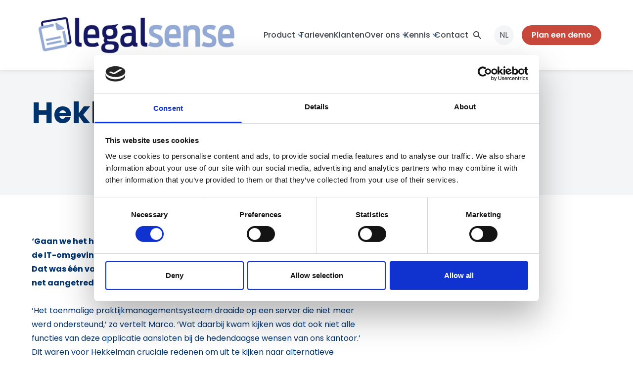

--- FILE ---
content_type: text/html; charset=UTF-8
request_url: https://legalsense.com/nl/cases/hekkelman-speelt-kort-op-de-bal
body_size: 10320
content:
<!doctype html><html><head>
    <meta charset="utf-8">
    <title>Hekkelman speelt kort op de bal</title>
    <meta name="description" content="Door een digitale kantooromgeving in lagen te bekijken, ben je in staat voor iedere afdeling een specialistische oplossing in huis te halen.">
    <meta name="generator" content="HubSpot"></head><body class="flex flex-col m-0 font-body min-h-screen overflow-x-hidden"><div id="hs_cos_wrapper_module_165849492526123" class="hs_cos_wrapper hs_cos_wrapper_widget hs_cos_wrapper_type_module" style="" data-hs-cos-general-type="widget" data-hs-cos-type="module"></div>
    
    <meta name="viewport" content="width=device-width, initial-scale=1">

    
    <meta property="og:description" content="Door een digitale kantooromgeving in lagen te bekijken, ben je in staat voor iedere afdeling een specialistische oplossing in huis te halen.">
    <meta property="og:title" content="Hekkelman speelt kort op de bal">
    <meta name="twitter:description" content="Door een digitale kantooromgeving in lagen te bekijken, ben je in staat voor iedere afdeling een specialistische oplossing in huis te halen.">
    <meta name="twitter:title" content="Hekkelman speelt kort op de bal">

    

    
    <style>
a.cta_button{-moz-box-sizing:content-box !important;-webkit-box-sizing:content-box !important;box-sizing:content-box !important;vertical-align:middle}.hs-breadcrumb-menu{list-style-type:none;margin:0px 0px 0px 0px;padding:0px 0px 0px 0px}.hs-breadcrumb-menu-item{float:left;padding:10px 0px 10px 10px}.hs-breadcrumb-menu-divider:before{content:'›';padding-left:10px}.hs-featured-image-link{border:0}.hs-featured-image{float:right;margin:0 0 20px 20px;max-width:50%}@media (max-width: 568px){.hs-featured-image{float:none;margin:0;width:100%;max-width:100%}}.hs-screen-reader-text{clip:rect(1px, 1px, 1px, 1px);height:1px;overflow:hidden;position:absolute !important;width:1px}
</style>

<link rel="stylesheet" href="https://legalsense.com/hubfs/hub_generated/template_assets/1/50779288526/1763982186084/template_stylesheet.min.css">
<link rel="stylesheet" href="https://legalsense.com/hubfs/hub_generated/template_assets/1/50783526132/1763982185913/template_Fonts.min.css">
<link rel="stylesheet" href="https://legalsense.com/hubfs/hub_generated/template_assets/1/50779291891/1763982185948/template_index.min.css">
<link rel="stylesheet" href="https://legalsense.com/hubfs/hub_generated/module_assets/1/50780123874/1744343783745/module_Header.min.css">
<link rel="stylesheet" href="https://legalsense.com/hubfs/hub_generated/module_assets/1/50989922783/1744343787002/module_Case_header.min.css">
    <script type="application/ld+json">
{
  "mainEntityOfPage" : {
    "@type" : "WebPage",
    "@id" : "https://legalsense.com/nl/cases/hekkelman-speelt-kort-op-de-bal"
  },
  "author" : {
    "name" : "Legalsense",
    "url" : "https://legalsense.com/nl/cases/author/legalsense",
    "@type" : "Person"
  },
  "headline" : "Hekkelman speelt kort op de bal",
  "datePublished" : "2022-07-11T11:26:00.000Z",
  "dateModified" : "2024-02-27T09:36:39.571Z",
  "publisher" : {
    "name" : "Legalsense",
    "logo" : {
      "url" : "https://legalsense.com/hubfs/Legalsense%20logo%202023-1.png",
      "@type" : "ImageObject"
    },
    "@type" : "Organization"
  },
  "@context" : "https://schema.org",
  "@type" : "BlogPosting",
  "image" : [ "https://legalsense.com/hubfs/Cases%20afbeeldingen/Hekkelman.jpg" ]
}
</script>


    
<!--  Added by GoogleAnalytics4 integration -->
<script>
var _hsp = window._hsp = window._hsp || [];
window.dataLayer = window.dataLayer || [];
function gtag(){dataLayer.push(arguments);}

var useGoogleConsentModeV2 = true;
var waitForUpdateMillis = 1000;


if (!window._hsGoogleConsentRunOnce) {
  window._hsGoogleConsentRunOnce = true;

  gtag('consent', 'default', {
    'ad_storage': 'denied',
    'analytics_storage': 'denied',
    'ad_user_data': 'denied',
    'ad_personalization': 'denied',
    'wait_for_update': waitForUpdateMillis
  });

  if (useGoogleConsentModeV2) {
    _hsp.push(['useGoogleConsentModeV2'])
  } else {
    _hsp.push(['addPrivacyConsentListener', function(consent){
      var hasAnalyticsConsent = consent && (consent.allowed || (consent.categories && consent.categories.analytics));
      var hasAdsConsent = consent && (consent.allowed || (consent.categories && consent.categories.advertisement));

      gtag('consent', 'update', {
        'ad_storage': hasAdsConsent ? 'granted' : 'denied',
        'analytics_storage': hasAnalyticsConsent ? 'granted' : 'denied',
        'ad_user_data': hasAdsConsent ? 'granted' : 'denied',
        'ad_personalization': hasAdsConsent ? 'granted' : 'denied'
      });
    }]);
  }
}

gtag('js', new Date());
gtag('set', 'developer_id.dZTQ1Zm', true);
gtag('config', 'G-K9SHBE18HN');
</script>
<script async src="https://www.googletagmanager.com/gtag/js?id=G-K9SHBE18HN"></script>

<!-- /Added by GoogleAnalytics4 integration -->


<link rel="icon" href="https://legalsense.com/hubfs/Legalsense-favicon-3.png" type="image/png">
<link rel="shortcut icon" href="https://legalsense.com/hubfs/Legalsense-favicon-3.png" type="image/png">

<!-- Cookiebot (must be the very first script in <head>) -->
<script id="Cookiebot" src="https://consent.cookiebot.com/uc.js" data-cbid="e322023d-d8df-46cc-aa8e-e3d854a64aeb" data-blockingmode="auto" type="text/javascript"></script>

<!-- Consent Mode v2: default denied + Cookiebot integration -->
<script>
  window.dataLayer = window.dataLayer || [];
  function gtag(){dataLayer.push(arguments);}

  // Always start denied until user makes a choice
  gtag('consent','default',{
    ad_storage:'denied',
    analytics_storage:'denied',
    ad_user_data:'denied',
    ad_personalization:'denied'
  });

  // Update consent after user accepts via Cookiebot
  window.addEventListener('CookiebotOnAccept', function () {
    gtag('consent','update',{
      analytics_storage:   Cookiebot.consent.statistics ? 'granted' : 'denied',
      ad_storage:          Cookiebot.consent.marketing  ? 'granted' : 'denied',
      ad_user_data:        Cookiebot.consent.marketing  ? 'granted' : 'denied',
      ad_personalization:  Cookiebot.consent.marketing  ? 'granted' : 'denied'
    });
  });

  // Update consent after user declines
  window.addEventListener('CookiebotOnDecline', function () {
    gtag('consent','update',{
      analytics_storage:'denied',
      ad_storage:'denied',
      ad_user_data:'denied',
      ad_personalization:'denied'
    });
  });
</script>

<!-- Google Tag Manager -->
<script>(function(w,d,s,l,i){w[l]=w[l]||[];w[l].push({'gtm.start':
new Date().getTime(),event:'gtm.js'});var f=d.getElementsByTagName(s)[0],
j=d.createElement(s),dl=l!='dataLayer'?'&l='+l:'';j.async=true;j.src=
'https://www.googletagmanager.com/gtm.js?id='+i+dl;f.parentNode.insertBefore(j,f);
})(window,document,'script','dataLayer','GTM-M7D72DCR');</script>
<!-- End Google Tag Manager -->

<!-- Google Ads (gtag.js) -> requires Marketing consent -->
<script type="text/plain" data-cookiecategory="marketing" async src="https://www.googletagmanager.com/gtag/js?id=AW-1035702468"></script>
<script type="text/plain" data-cookiecategory="marketing">
  window.dataLayer = window.dataLayer || [];
  function gtag(){dataLayer.push(arguments);}
  gtag('js', new Date());
  gtag('config','AW-1035702468');
</script>

<!-- Lucky Orange -> requires Statistics consent -->
<script type="text/plain" data-cookiecategory="statistics" async defer src="https://tools.luckyorange.com/core/lo.js?site-id=d60bf998"></script>

<link rel="amphtml" href="https://legalsense.com/nl/cases/hekkelman-speelt-kort-op-de-bal?hs_amp=true">

<meta property="og:image" content="https://legalsense.com/hubfs/Cases%20afbeeldingen/Hekkelman.jpg">
<meta property="og:image:width" content="800">
<meta property="og:image:height" content="800">

<meta name="twitter:image" content="https://legalsense.com/hubfs/Cases%20afbeeldingen/Hekkelman.jpg">


<meta property="og:url" content="https://legalsense.com/nl/cases/hekkelman-speelt-kort-op-de-bal">
<meta name="twitter:card" content="summary_large_image">

<link rel="canonical" href="https://legalsense.com/nl/cases/hekkelman-speelt-kort-op-de-bal">

<meta property="og:type" content="article">
<link rel="alternate" type="application/rss+xml" href="https://legalsense.com/nl/cases/rss.xml">
<meta name="twitter:domain" content="legalsense.com">

<meta http-equiv="content-language" content="nl">






  
  
    <header class="sticky top-0 z-50">
      <div id="hs_cos_wrapper_module_165814996544318" class="hs_cos_wrapper hs_cos_wrapper_widget hs_cos_wrapper_type_module" style="" data-hs-cos-general-type="widget" data-hs-cos-type="module">




<style>
  .lang_list_class li {
    padding: 0;
  }
  
  .lang_list_class li a {
    padding: 0 15px 10px;
    line-height: 1.5;
  }
</style>

<div class="font-body">
    <div class="bg-secondary block xl:hidden">
        <div class="container">
            <div class="flex justify-end">
                <a href="https://legalsense.com/nl/boek-een-demo" class="btn btn-chevron font-bold">
                    Plan een demo
                </a>
            </div>
        </div>
    </div>
    <div class="bg-base-100 drop-shadow-md relative" x-data="{ open: false }">
        <div class="container">
            <div class="navbar px-0 py-4 xl:py-6" x-data="{ expanded: false }">
                <div class="xl:mr-10">
                  
                  <a href="https://legalsense.com//nl" title="Legalsense home">
                    <img width="500" height="110" alt="Legalsense - Time is precious" src="https://legalsense.com/hs-fs/hubfs/Legalsense%20logo%202023-1.png?width=500&amp;height=110&amp;name=Legalsense%20logo%202023-1.png" srcset="https://legalsense.com/hs-fs/hubfs/Legalsense%20logo%202023-1.png?width=250&amp;height=55&amp;name=Legalsense%20logo%202023-1.png 250w, https://legalsense.com/hs-fs/hubfs/Legalsense%20logo%202023-1.png?width=500&amp;height=110&amp;name=Legalsense%20logo%202023-1.png 500w, https://legalsense.com/hs-fs/hubfs/Legalsense%20logo%202023-1.png?width=750&amp;height=165&amp;name=Legalsense%20logo%202023-1.png 750w, https://legalsense.com/hs-fs/hubfs/Legalsense%20logo%202023-1.png?width=1000&amp;height=220&amp;name=Legalsense%20logo%202023-1.png 1000w, https://legalsense.com/hs-fs/hubfs/Legalsense%20logo%202023-1.png?width=1250&amp;height=275&amp;name=Legalsense%20logo%202023-1.png 1250w, https://legalsense.com/hs-fs/hubfs/Legalsense%20logo%202023-1.png?width=1500&amp;height=330&amp;name=Legalsense%20logo%202023-1.png 1500w" sizes="(max-width: 500px) 100vw, 500px">
                  </a>
                </div>
                <div x-show="expanded" x-collapse class="z-20 absolute bg-white  drop-shadow-md  top-full right-0 ">
                    <ul class="flex flex-col w-72 gap-x-8 list-none">
                        
                        
                        <li class="group" x-data="{ showsubnav: false}">
                                                   
                            <div class="group-last:border-none border-b border-base-300 flex">
                                <a class="grow link-hover py-4 pl-4 " href="https://legalsense.com/nl/product">Product</a>
                                
                                <button x-on:click="showsubnav = ! showsubnav" class="px-4 py-4" type="button" title="open submenu">
                                    <svg xmlns="http://www.w3.org/2000/svg" class="h-5 w-5 transition-transform rotate-0" :class="showsubnav ? 'rotate-90' : ''" viewbox="0 0 20 20" fill="currentColor">
                                        <path fill-rule="evenodd" d="M7.293 14.707a1 1 0 010-1.414L10.586 10 7.293 6.707a1 1 0 011.414-1.414l4 4a1 1 0 010 1.414l-4 4a1 1 0 01-1.414 0z" clip-rule="evenodd" />
                                    </svg>
                                </button>
                                
                            </div>
                            
                            <div x-show="showsubnav" x-collapse>
                                <ul class="flex flex-col gap-y-5 px-4 bg-base-200 py-5">
                                    
                                    <li class="flex">
                                        <a class="w-full link-hover" href="https://legalsense.com/nl/tijdschrijven">
                                            Tijdschrijven
                                        </a>
                                    </li>
                                    
                                    <li class="flex">
                                        <a class="w-full link-hover" href="https://legalsense.com/nl/declareren">
                                            Declareren
                                        </a>
                                    </li>
                                    
                                    <li class="flex">
                                        <a class="w-full link-hover" href="https://legalsense.com/nl/dossierbeheer">
                                            Dossierbeheer
                                        </a>
                                    </li>
                                    
                                    <li class="flex">
                                        <a class="w-full link-hover" href="https://legalsense.com/nl/rapporteren">
                                            Rapporteren
                                        </a>
                                    </li>
                                    
                                    <li class="flex">
                                        <a class="w-full link-hover" href="https://legalsense.com/nl/integraties">
                                            Integraties
                                        </a>
                                    </li>
                                    
                                </ul>
                            </div>
                            
                        </li>
                        
                        
                        <li class="group" x-data="{ showsubnav: false}">
                                                   
                            <div class="group-last:border-none border-b border-base-300 flex">
                                <a class="grow link-hover py-4 pl-4 " href="https://legalsense.com/nl/tarieven">Tarieven</a>
                                
                            </div>
                            
                        </li>
                        
                        
                        <li class="group" x-data="{ showsubnav: false}">
                                                   
                            <div class="group-last:border-none border-b border-base-300 flex">
                                <a class="grow link-hover py-4 pl-4 " href="https://legalsense.com/nl/cases">Klanten</a>
                                
                            </div>
                            
                        </li>
                        
                        
                        <li class="group" x-data="{ showsubnav: false}">
                                                   
                            <div class="group-last:border-none border-b border-base-300 flex">
                                <a class="grow link-hover py-4 pl-4 " href="https://legalsense.com/nl/over-ons">Over ons</a>
                                
                                <button x-on:click="showsubnav = ! showsubnav" class="px-4 py-4" type="button" title="open submenu">
                                    <svg xmlns="http://www.w3.org/2000/svg" class="h-5 w-5 transition-transform rotate-0" :class="showsubnav ? 'rotate-90' : ''" viewbox="0 0 20 20" fill="currentColor">
                                        <path fill-rule="evenodd" d="M7.293 14.707a1 1 0 010-1.414L10.586 10 7.293 6.707a1 1 0 011.414-1.414l4 4a1 1 0 010 1.414l-4 4a1 1 0 01-1.414 0z" clip-rule="evenodd" />
                                    </svg>
                                </button>
                                
                            </div>
                            
                            <div x-show="showsubnav" x-collapse>
                                <ul class="flex flex-col gap-y-5 px-4 bg-base-200 py-5">
                                    
                                    <li class="flex">
                                        <a class="w-full link-hover" href="https://legalsense.com/nl/werken-bij">
                                            Werken bij
                                        </a>
                                    </li>
                                    
                                </ul>
                            </div>
                            
                        </li>
                        
                        
                        <li class="group" x-data="{ showsubnav: false}">
                                                   
                            <div class="group-last:border-none border-b border-base-300 flex">
                                <a class="grow link-hover py-4 pl-4 " href="">Kennis</a>
                                
                                <button x-on:click="showsubnav = ! showsubnav" class="px-4 py-4" type="button" title="open submenu">
                                    <svg xmlns="http://www.w3.org/2000/svg" class="h-5 w-5 transition-transform rotate-0" :class="showsubnav ? 'rotate-90' : ''" viewbox="0 0 20 20" fill="currentColor">
                                        <path fill-rule="evenodd" d="M7.293 14.707a1 1 0 010-1.414L10.586 10 7.293 6.707a1 1 0 011.414-1.414l4 4a1 1 0 010 1.414l-4 4a1 1 0 01-1.414 0z" clip-rule="evenodd" />
                                    </svg>
                                </button>
                                
                            </div>
                            
                            <div x-show="showsubnav" x-collapse>
                                <ul class="flex flex-col gap-y-5 px-4 bg-base-200 py-5">
                                    
                                    <li class="flex">
                                        <a class="w-full link-hover" href="https://legalsense.com/nl/blog">
                                            Blog
                                        </a>
                                    </li>
                                    
                                    <li class="flex">
                                        <a class="w-full link-hover" href="https://legalsense.com/nl/ontslagvergoeding-berekenen">
                                            Ontslagvergoeding berekenen
                                        </a>
                                    </li>
                                    
                                    <li class="flex">
                                        <a class="w-full link-hover" href="https://legalsense.com/nl/whitepaper-overstappen-pms">
                                            Whitepaper: een nieuw PMS
                                        </a>
                                    </li>
                                    
                                    <li class="flex">
                                        <a class="w-full link-hover" href="https://legalsense.com/nl/advocaten-software">
                                            Advocaten software
                                        </a>
                                    </li>
                                    
                                </ul>
                            </div>
                            
                        </li>
                        
                        
                        <li class="group" x-data="{ showsubnav: false}">
                                                   
                            <div class="group-last:border-none border-b border-base-300 flex">
                                <a class="grow link-hover py-4 pl-4 " href="https://legalsense.com/nl/contact">Contact</a>
                                
                            </div>
                            
                        </li>
                        
                    </ul>
                </div>
                <div class="flex-none hidden xl:block">
                    <ul class="flex gap-x-8 font-medium list-none">
                        
                        
                        
                        <li class="relative group" x-data="{ showFlyout: false }">
                            
                            <button type="button" x-on:click="showFlyout = ! showFlyout" class="flex gap-x-1.5 items-center link-hover  -mr-3">
                                Product
                                
                                <svg xmlns="http://www.w3.org/2000/svg" class="h-5 w-5 text-info" viewbox="0 0 20 20" fill="currentColor">
                                <path fill-rule="evenodd" d="M5.293 7.293a1 1 0 011.414 0L10 10.586l3.293-3.293a1 1 0 111.414 1.414l-4 4a1 1 0 01-1.414 0l-4-4a1 1 0 010-1.414z" clip-rule="evenodd" />
                                </svg>
                                
                              </button>
                              
                            
                            
                            <div class="absolute px-8 py-6 top-14 -left-10 bg-base-100 drop-shadow-md" x-show="showFlyout" x-transition.opacity x-on:click.outside="showFlyout = false" style="display: none;">
                                <ul class="flex flex-col w-52 text-info">
                                    
                                    <li class="flex first:pt-0 py-3 border-b border-base-300 font-medium">
                                        <a class="grow link-hover" href="https://legalsense.com/nl/product">Product</a>
                                    </li>
                                    
                                    
                                    <li class="flex first:pt-0 py-3 border-b border-base-300 font-light">
                                        <a class="grow link-hover" href="https://legalsense.com/nl/tijdschrijven"> Tijdschrijven</a>
                                    </li>
                                    
                                    <li class="flex first:pt-0 py-3 border-b border-base-300 font-light">
                                        <a class="grow link-hover" href="https://legalsense.com/nl/declareren"> Declareren</a>
                                    </li>
                                    
                                    <li class="flex first:pt-0 py-3 border-b border-base-300 font-light">
                                        <a class="grow link-hover" href="https://legalsense.com/nl/dossierbeheer"> Dossierbeheer</a>
                                    </li>
                                    
                                    <li class="flex first:pt-0 py-3 border-b border-base-300 font-light">
                                        <a class="grow link-hover" href="https://legalsense.com/nl/rapporteren"> Rapporteren</a>
                                    </li>
                                    
                                    <li class="flex first:pt-0 py-3 border-b border-base-300 font-light">
                                        <a class="grow link-hover" href="https://legalsense.com/nl/integraties"> Integraties</a>
                                    </li>
                                    
                                </ul>
                            </div>

                            
                             
                             <div class="absolute hidden  -bottom-8 -left-3 h-1.5 bg-info" style="width: calc(100% + 0.75rem)">

                            </div>
                        </li>
                        
                        
                        
                        <li class="relative group" x-data="{ showFlyout: false }">
                            
                              <a href="https://legalsense.com/nl/tarieven" class="flex gap-x-2 items-center link-hover ">
                                Tarieven
                              </a>
                              
                            
                            
                             
                             <div class="absolute hidden  -bottom-8 -left-3 h-1.5 bg-info" style="width: calc(100% + 0.75rem)">

                            </div>
                        </li>
                        
                        
                        
                        <li class="relative group" x-data="{ showFlyout: false }">
                            
                              <a href="https://legalsense.com/nl/cases" class="flex gap-x-2 items-center link-hover ">
                                Klanten
                              </a>
                              
                            
                            
                             
                             <div class="absolute hidden  -bottom-8 -left-3 h-1.5 bg-info" style="width: calc(100% + 0.75rem)">

                            </div>
                        </li>
                        
                        
                        
                        <li class="relative group" x-data="{ showFlyout: false }">
                            
                            <button type="button" x-on:click="showFlyout = ! showFlyout" class="flex gap-x-1.5 items-center link-hover  -mr-3">
                                Over ons
                                
                                <svg xmlns="http://www.w3.org/2000/svg" class="h-5 w-5 text-info" viewbox="0 0 20 20" fill="currentColor">
                                <path fill-rule="evenodd" d="M5.293 7.293a1 1 0 011.414 0L10 10.586l3.293-3.293a1 1 0 111.414 1.414l-4 4a1 1 0 01-1.414 0l-4-4a1 1 0 010-1.414z" clip-rule="evenodd" />
                                </svg>
                                
                              </button>
                              
                            
                            
                            <div class="absolute px-8 py-6 top-14 -left-10 bg-base-100 drop-shadow-md" x-show="showFlyout" x-transition.opacity x-on:click.outside="showFlyout = false" style="display: none;">
                                <ul class="flex flex-col w-52 text-info">
                                    
                                    <li class="flex first:pt-0 py-3 border-b border-base-300 font-medium">
                                        <a class="grow link-hover" href="https://legalsense.com/nl/over-ons">Over ons</a>
                                    </li>
                                    
                                    
                                    <li class="flex first:pt-0 py-3 border-b border-base-300 font-light">
                                        <a class="grow link-hover" href="https://legalsense.com/nl/werken-bij"> Werken bij</a>
                                    </li>
                                    
                                </ul>
                            </div>

                            
                             
                             <div class="absolute hidden  -bottom-8 -left-3 h-1.5 bg-info" style="width: calc(100% + 0.75rem)">

                            </div>
                        </li>
                        
                        
                        
                        <li class="relative group" x-data="{ showFlyout: false }">
                            
                            <button type="button" x-on:click="showFlyout = ! showFlyout" class="flex gap-x-1.5 items-center link-hover  -mr-3">
                                Kennis
                                
                                <svg xmlns="http://www.w3.org/2000/svg" class="h-5 w-5 text-info" viewbox="0 0 20 20" fill="currentColor">
                                <path fill-rule="evenodd" d="M5.293 7.293a1 1 0 011.414 0L10 10.586l3.293-3.293a1 1 0 111.414 1.414l-4 4a1 1 0 01-1.414 0l-4-4a1 1 0 010-1.414z" clip-rule="evenodd" />
                                </svg>
                                
                              </button>
                              
                            
                            
                            <div class="absolute px-8 py-6 top-14 -left-10 bg-base-100 drop-shadow-md" x-show="showFlyout" x-transition.opacity x-on:click.outside="showFlyout = false" style="display: none;">
                                <ul class="flex flex-col w-52 text-info">
                                    
                                    
                                    <li class="flex first:pt-0 py-3 border-b border-base-300 font-light">
                                        <a class="grow link-hover" href="https://legalsense.com/nl/blog"> Blog</a>
                                    </li>
                                    
                                    <li class="flex first:pt-0 py-3 border-b border-base-300 font-light">
                                        <a class="grow link-hover" href="https://legalsense.com/nl/ontslagvergoeding-berekenen"> Ontslagvergoeding berekenen</a>
                                    </li>
                                    
                                    <li class="flex first:pt-0 py-3 border-b border-base-300 font-light">
                                        <a class="grow link-hover" href="https://legalsense.com/nl/whitepaper-overstappen-pms"> Whitepaper: een nieuw PMS</a>
                                    </li>
                                    
                                    <li class="flex first:pt-0 py-3 border-b border-base-300 font-light">
                                        <a class="grow link-hover" href="https://legalsense.com/nl/advocaten-software"> Advocaten software</a>
                                    </li>
                                    
                                </ul>
                            </div>

                            
                             
                             <div class="absolute hidden  -bottom-8 -left-3 h-1.5 bg-info" style="width: calc(100% + 0.75rem)">

                            </div>
                        </li>
                        
                        
                        
                        <li class="relative group" x-data="{ showFlyout: false }">
                            
                              <a href="https://legalsense.com/nl/contact" class="flex gap-x-2 items-center link-hover ">
                                Contact
                              </a>
                              
                            
                            
                             
                             <div class="absolute hidden  -bottom-8 -left-3 h-1.5 bg-info" style="width: calc(100% + 0.75rem)">

                            </div>
                        </li>
                        
                    </ul>
                </div>
                <div class="flex justify-end grow">
                    <button x-on:click="open = ! open" title="open search bar" type="button" class="hidden">
                        <svg xmlns="http://www.w3.org/2000/svg" class="h-5 w-5" viewbox="0 0 20 20" fill="currentColor">
                            <path fill-rule="evenodd" d="M8 4a4 4 0 100 8 4 4 0 000-8zM2 8a6 6 0 1110.89 3.476l4.817 4.817a1 1 0 01-1.414 1.414l-4.816-4.816A6 6 0 012 8z" clip-rule="evenodd" />
                        </svg>
                    </button>
                    <a class="p-2" href="/hs-search-results?hsLang=nl" name="search">
                      <svg xmlns="http://www.w3.org/2000/svg" class="h-5 w-5" viewbox="0 0 20 20" fill="currentColor">
                        <path fill-rule="evenodd" d="M8 4a4 4 0 100 8 4 4 0 000-8zM2 8a6 6 0 1110.89 3.476l4.817 4.817a1 1 0 01-1.414 1.414l-4.816-4.816A6 6 0 012 8z" clip-rule="evenodd" />
                      </svg>
                    </a>
                </div>
                <div class="flex-none ml-4">
                  <div class="flex items-center">
                    <div class="language-icon bg-base-200">
                        nl
                        <span id="hs_cos_wrapper_module_165814996544318_" class="hs_cos_wrapper hs_cos_wrapper_widget hs_cos_wrapper_type_language_switcher" style="" data-hs-cos-general-type="widget" data-hs-cos-type="language_switcher"></span>
                    </div>
                  </div>
                </div>
                <div class="flex-none ml-4">
                    <a href="https://legalsense.com/nl/boek-een-demo" class="btn btn-secondary hidden xl:inline-flex">
                        Plan een demo
                    </a>
                    <button class="block xl:hidden p-2 -mr-2" x-on:click="expanded = ! expanded" type="button">
                        <svg xmlns="http://www.w3.org/2000/svg" class="h-6 w-6" fill="none" viewbox="0 0 24 24" stroke="currentColor">
                            <path stroke-linecap="round" stroke-linejoin="round" stroke-width="3" d="M4 6h16M4 12h16M4 18h16" />
                        </svg>
                    </button>
                </div>
            </div>
        </div>
        <!-- <div class="absolute bg-primary top-full left-0 w-full" x-show="open" x-collapse>
            <div class="container">
                <div class="flex items-center py-3">
                    <div class="grow flex justify-end">
                        <input
                            class="input text-sm xl:text-base placeholder:text-opacity-30 placeholder:font-medium placeholder:text-black w-full max-w-input"
                            type="text" placeholder="What are you looking for?">
                    </div>
                    <div class="ml-6 xl:ml-8">
                        <button class="btn btn-chevron text-sm" type="button">
                            Search
                        </button>
                    </div>
                </div>
            </div>
        </div> -->
    </div>
</div></div>
    </header>
    <main class="flex flex-col flex-grow overflow-hidden">
      
      <div id="hs_cos_wrapper_module_165841050281421" class="hs_cos_wrapper hs_cos_wrapper_widget hs_cos_wrapper_type_module" style="" data-hs-cos-general-type="widget" data-hs-cos-type="module"><div class="font-body case-study-banner">
    <div class="pt-8 lg:pt-0">
        <div class="container">
            <div class="flex flex-col">
                 
                
                <div class="text-sm breadcrumbs hidden lg:flex">
                  <ul>
                    
                    
                    <li class="first:font-medium">
                      <span class="hs-breadcrumb-label"></span>
                    </li>
                  </ul>
                </div>
                
                <div class="flex flex-col mt-10">
                    <h1 class="text-4xl lg:text-6xl mb-10">
                        Hekkelman speelt kort op de bal
                    </h1>
                    <div class="grid grid-cols-12 gap-y-12 lg:gap-x-16">
                        <div class="col-span-12 lg:col-span-6">
                            <h2 class="text-primary font-medium text-lg lg:text-2xl -mb-48 lg:mb-0 pb-48 lg:pb-24 relative">
                                
                                <div class="absolute left-0 bottom-0 -translate-x-2/4 w-screen2 h-screen2 bg-base-200 -z-10"></div>
                            </h2>
                            
                        </div>
                        <div class="col-span-12 lg:col-span-6">
                          <div class="flex justify-end relative">
                            <div class="flex flex-col gap-y-8 w-full md:max-w-xs absolute right-0 top-0 mobile-static">
                                
                                <div>
                                    
                                </div>
                                
                                <div>
                                    <span id="hs_cos_wrapper_module_165841050281421_" class="hs_cos_wrapper hs_cos_wrapper_widget hs_cos_wrapper_type_cta" style="" data-hs-cos-general-type="widget" data-hs-cos-type="cta"></span>
                                </div>
                            </div>
                        </div>
                      </div>
                    </div>
                </div>
            </div>
        </div>
    </div>
</div></div>
      <div class="container">
        <div class="grid grid-cols-12">
        <div class="col-span-12 lg:col-span-7 min-h-screen py-20">
          <div class="prose max-w-none"> 
            <span id="hs_cos_wrapper_post_body" class="hs_cos_wrapper hs_cos_wrapper_meta_field hs_cos_wrapper_type_rich_text" style="" data-hs-cos-general-type="meta_field" data-hs-cos-type="rich_text"><h4><strong>‘Gaan we het huidige praktijkmanagementsysteem aanhouden (en daarvoor de IT-omgeving upgraden) of kijken we uit naar een nieuwe oplossing?’ </strong></h4>
<h4><strong>Dat was één van de belangrijkste vraagstukken waarmee Marco Dooijes als net aangetreden IT-manager bij <a href="https://www.hekkelman.nl/" rel="noopener" target="_blank">Hekkelman</a> in 2020 aan de slag mocht.</strong></h4>
<p>&nbsp;</p>
<!--more-->
<p>‘Het toenmalige praktijkmanagementsysteem draaide op een server die niet meer werd ondersteund,’ zo vertelt Marco. ‘Wat daarbij kwam kijken was dat ook niet alle functies van deze applicatie aansloten bij de hedendaagse wensen van ons kantoor.’ Dit waren voor Hekkelman cruciale redenen om uit te kijken naar alternatieve praktijkmanagementsystemen. Marco startte een marktonderzoek. Vanuit een longlist maakte hij een shortlist met daarop drie smaken die het beste bij het kantoor leken te passen, waaronder de bestaande oplossing én Legalsense.</p>
<blockquote>
<h3>‘<em>Wat bleek uiteindelijk in de praktijk? Iedereen was meteen verkocht.’</em></h3>
</blockquote>
<h2><strong>Niet meer, niet minder</strong></h2>
<p>Marco: ‘Het destijds gebruikte praktijkmanagementsysteem vroeg veel maatwerk om het precies zo te krijgen als wij wilden. Terwijl onze eisen vooral waren dat het systeem in de basis gebruikersvriendelijk, toegankelijk en ‘to the point’ moest zijn. Daarmee bedoel ik dat de gebruiker precies die informatie moet krijgen die hij nodig heeft. Niet meer en niet minder.’</p>
<p>Legalsense sloot helemaal aan bij onze eisen en de keuze was uiteindelijk simpel. Na de officiële goedkeuring werd gekozen om live te gaan met urenschrijven en het invoeren van cliënten en dossiers. Sommige medewerkers zagen daar tegenop. Zo hielden enkele advocaten hun uren nog altijd bij op papier. Deze werkwijze aanpassen naar een digitale manier van werken, voelde voor sommigen als een uitdaging. Bij de ingebruikname van Legalsense bleek het erg mee te vallen en waren deze advocaten zeer te spreken over het gemak waarmee ze hun uren kunnen registreren.</p>
<p>‘Gelukkig zagen we enige weerstand wel aankomen en pakten we dit project aan als een ‘veranderingstraject.’ We hebben mensen vanaf het prille begin meegenomen. Wat bleek uiteindelijk in de praktijk? Iedereen was meteen verkocht.’</p>
<h2><strong>Opbouwen als een huis</strong></h2>
<p>Marco vertelt dat hij een IT-omgeving van een advocatenkantoor ziet als een huis. Het fundament is de IT-infrastructuur. De laag die daarop komt is de praktijkmanagement (PMS) ‘etage’, gevolgd door de kwaliteitslaag, denk aan een documentmanagementsysteem.’ Door een digitale kantooromgeving in lagen te bekijken, ben je in staat voor iedere afdeling een specialistische oplossing in huis te halen, zoals Legalsense voor de PMS laag. Dat noem je dus ook wel een best-of-breed omgeving. ‘Binnen de PMS ‘etage’ valt voor ons het <a href="/nl/declareren" rel="noopener">declareren</a>, <a href="/nl/rapporteren" rel="noopener">rapporteren</a>, <a href="/nl/tijdschrijven" rel="noopener">tijdschrijven </a>en <a href="/nl/dossierbeheer" rel="noopener">dossierbeheer</a>, waaronder ook de hele financiële administratie. Deze ‘etage’ hebben we ingekleurd met onder andere Legalsense en Twinfield.</p>
<p>Om een stabiel huis te bouwen heeft binnen Hekkelman de ‘PMS laag’ volledige aandacht gekregen. Zo stelde Marco een stuurgroep samen met een MT-lid, de kantoormanager, een advocaat en de financieel manager. Samen hebben zij invulling en richting aan dit project gegeven. ‘Legalsense is een breed gedragen keuze en uiteindelijk een breed geaccepteerde tool. Het biedt meerwaarde door naadloos aan te sluiten bij het werkproces van de advocaat en secretaresse.’</p>
<p>‘Een minpuntje was er ook hoor’, zo lacht Marco, ‘Er was nog geen koppeling met <a href="https://imanage.com/" rel="noopener" target="_blank">iManage</a>. Gelukkig liet Legalsense ook hier haar toewijding zien en zorgde zij ervoor dat deze koppeling er in goed overleg kwam.’</p>
<h2><strong>Efficiënter en effectiever declareren</strong></h2>
<p>Deze implementatie was zoals verwacht geen ‘walk in the park’. Het vergt veel van een kantoor en dat doe je niet even in je uppie. ‘Je neemt besluiten die over processen gaan, dat kost tijd en energie. Mijn tip aan andere kantoren is dan ook: wees je daarvan bewust. Ben je hierop voorbereid dan kun je echt een professionaliseringsslag maken. Zo worden dossiers binnen ons kantoor nu altijd centraal en uniform aangemaakt. Ook zitten we nu binnen het financiële proces korter op de bal. We zijn af van de papieren en mondelinge wijzigingen in het declaratieproces. We hebben nu, op deze digitale wijze, op een efficiëntere en effectievere manier het declaratievoorstel bij de advocaat. Ook is de vastlegging van wijzigingen op de declaratie nu beter geborgd.</p>
<p>Legalsense heeft ons niet alleen flexibiliteit gebracht (zo zijn er wel vier of vijf manieren om uren te schrijven), maar ook snelheid. Geloof me, dat scheelt zoveel frustratie bij de gebruikers.’</p></span>
          </div>
        </div> 
       </div>
      </div>
    </main>
    <footer>
        <div id="hs_cos_wrapper_module_16582390386906" class="hs_cos_wrapper hs_cos_wrapper_widget hs_cos_wrapper_type_module" style="" data-hs-cos-general-type="widget" data-hs-cos-type="module"><div id="footerform" class="font-body lg:-mt-12">
    <div class="bg-blue-100">
        <div class="container">
            <div class="grid grid-cols-12 gap-y-10 pb-8 lg:mt-12 lg:pb-24">
                <div class="flex justify-end text-right col-span-12 lg:col-span-6">
                    <div class="flex flex-col items-end pt-12 lg:pt-28 lg:pr-20">
                        <h2 class="text-5xl leading-tight text-primary-content mb-6 max-w-[15ch]">
                            Nieuwsgierig?
                        </h2>
                        <h3 class="text-2xl text-info font-medium max-w-[15ch]">
                            Neem contact op om te kijken hoe u tijd kunt besparen
                        </h3>
                    </div>
                </div>
              
                <div class="col-span-12 lg:col-span-6">
                    <div class="lg:-mt-12 bg-base-100 p-10 rounded-3xl drop-shadow-md">
                      <div>
                        <span id="hs_cos_wrapper_module_16582390386906_" class="hs_cos_wrapper hs_cos_wrapper_widget hs_cos_wrapper_type_form" style="" data-hs-cos-general-type="widget" data-hs-cos-type="form"><h3 id="hs_cos_wrapper_form_586303144_title" class="hs_cos_wrapper form-title" data-hs-cos-general-type="widget_field" data-hs-cos-type="text"></h3>

<div id="hs_form_target_form_586303144"></div>









</span>
                      </div>
                    </div>
                </div>
            </div>
        </div>
    </div>
</div></div>
        <div id="hs_cos_wrapper_module_165814996986819" class="hs_cos_wrapper hs_cos_wrapper_widget hs_cos_wrapper_type_module" style="" data-hs-cos-general-type="widget" data-hs-cos-type="module">



<div class="font-body drop-shadow-theme">
  <div class="bg-base-100 py-12 lg:py-24">
    <div class="container">
      <div class="flex gap-y-12 flex-col lg:flex-row">
        <div class="flex grow lg:mr-8">
          
          <a href="https://legalsense.com//nl" title="Legalsense home">
            <img width="500" height="110" alt="Legalsense - Time is precious" src="https://legalsense.com/hs-fs/hubfs/Legalsense%20logo%202023-1.png?width=500&amp;height=110&amp;name=Legalsense%20logo%202023-1.png" srcset="https://legalsense.com/hs-fs/hubfs/Legalsense%20logo%202023-1.png?width=250&amp;height=55&amp;name=Legalsense%20logo%202023-1.png 250w, https://legalsense.com/hs-fs/hubfs/Legalsense%20logo%202023-1.png?width=500&amp;height=110&amp;name=Legalsense%20logo%202023-1.png 500w, https://legalsense.com/hs-fs/hubfs/Legalsense%20logo%202023-1.png?width=750&amp;height=165&amp;name=Legalsense%20logo%202023-1.png 750w, https://legalsense.com/hs-fs/hubfs/Legalsense%20logo%202023-1.png?width=1000&amp;height=220&amp;name=Legalsense%20logo%202023-1.png 1000w, https://legalsense.com/hs-fs/hubfs/Legalsense%20logo%202023-1.png?width=1250&amp;height=275&amp;name=Legalsense%20logo%202023-1.png 1250w, https://legalsense.com/hs-fs/hubfs/Legalsense%20logo%202023-1.png?width=1500&amp;height=330&amp;name=Legalsense%20logo%202023-1.png 1500w" sizes="(max-width: 500px) 100vw, 500px">
          </a>
        </div>
        <div class="flex flex-wrap gap-y-12 lg:gap-x-36">
          
          <div class="flex basis-2/4 lg:basis-auto flex-col">
            <h3 class="mb-6">
              <div id="hs_cos_wrapper_module_165814996986819_" class="hs_cos_wrapper hs_cos_wrapper_widget hs_cos_wrapper_type_inline_text" style="" data-hs-cos-general-type="widget" data-hs-cos-type="inline_text" data-hs-cos-field="column_title">Contact</div>
            </h3>
            <div class="prose prose-p:mt-0 prose-p:mb-1 text-primary">
              <div id="hs_cos_wrapper_module_165814996986819_" class="hs_cos_wrapper hs_cos_wrapper_widget hs_cos_wrapper_type_inline_rich_text" style="" data-hs-cos-general-type="widget" data-hs-cos-type="inline_rich_text" data-hs-cos-field="richtext_field"><p>Maliesingel 26<br>3581 BH Utrecht<br>+31 85 401 36 98<br><a href="mailto:info@legalsense.nl" rel="noopener">info@legalsense.nl</a><br><a href="https://maps.app.goo.gl/61GnePi6Gz7JN32n8" rel="noopener" target="_blank">Route</a></p></div>
            </div>
          </div>
          
          <div class="flex basis-2/4 lg:basis-auto flex-col">
            <h3 class="mb-6">
              <div id="hs_cos_wrapper_module_165814996986819_" class="hs_cos_wrapper hs_cos_wrapper_widget hs_cos_wrapper_type_inline_text" style="" data-hs-cos-general-type="widget" data-hs-cos-type="inline_text" data-hs-cos-field="column_title">Support</div>
            </h3>
            <div class="prose prose-p:mt-0 prose-p:mb-1 text-primary">
              <div id="hs_cos_wrapper_module_165814996986819_" class="hs_cos_wrapper hs_cos_wrapper_widget hs_cos_wrapper_type_inline_rich_text" style="" data-hs-cos-general-type="widget" data-hs-cos-type="inline_rich_text" data-hs-cos-field="richtext_field"><p><a href="http://support.legalsense.nl" rel="noopener" target="_blank">Legalsense support</a></p>
<p>&nbsp;</p>
<p><!--HubSpot Call-to-Action Code --><span class="hs-cta-wrapper" id="hs-cta-wrapper-4c5146c3-3a2f-4576-b5ae-bb19e0917e93"><span class="hs-cta-node hs-cta-4c5146c3-3a2f-4576-b5ae-bb19e0917e93" id="hs-cta-4c5146c3-3a2f-4576-b5ae-bb19e0917e93"><!--[if lte IE 8]><div id="hs-cta-ie-element"></div><![endif]--><a href="https://hubspot-cta-redirect-eu1-prod.s3.amazonaws.com/cta/redirect/25877320/4c5146c3-3a2f-4576-b5ae-bb19e0917e93"><img class="hs-cta-img" id="hs-cta-img-4c5146c3-3a2f-4576-b5ae-bb19e0917e93" style="border-width:0px;" src="https://hubspot-no-cache-eu1-prod.s3.amazonaws.com/cta/default/25877320/4c5146c3-3a2f-4576-b5ae-bb19e0917e93.png" alt="Inloggen"></a></span><script charset="utf-8" src="/hs/cta/cta/current.js"></script><script type="text/javascript"> hbspt.cta._relativeUrls=true;hbspt.cta.load(25877320, '4c5146c3-3a2f-4576-b5ae-bb19e0917e93', {"useNewLoader":"true","region":"eu1"}); </script></span><!-- end HubSpot Call-to-Action Code --></p></div>
            </div>
          </div>
          
          <div class="flex w-full lg:w-auto gap-x-4">
            
            <div>
              <a target="_blank" href="https://www.linkedin.com/company/legalsense/">
                <img width="44" height="44" alt="Linkedin" src="https://legalsense.com/hubfs/raw_assets/public/Legalsense2022/Assets/Icons/Linkedin.svg">
              </a>
            </div>
            
            
            
            
            
            
            <div>


              <a href="https://www.youtube.com/channel/UCIpkwMah3Xe8NS70Xq4UpRw" target="_blank" rel="noopener">
                <img width="44" height="44" src="https://legalsense.com/hubfs/youtube_line.svg" alt="youtube_line">
              </a>
            </div>
            
          </div>
        </div>
      </div>
    </div>
  </div>
  <div class="bg-base-200 text-primary py-3">
    <div class="container">
      <div class="prose max-w-none">
        <p class="mb-0 text-sm">
          </p><p>© Legalsense – <a href="//legalsense-25877320.hs-sites-eu1.com/nl/privacy-statement" rel="noopener" target="_blank">Privacy Statement &amp; Cookies</a> – <a href="https://legalsense.com/hubfs/Legalsense-algemene-voorwaarden-nederlands.pdf" rel="noopener" target="_blank">Algemene Voorwaarden</a> – <a href="https://legalsense.com/hubfs/NL%2020250414%20Legalsense%20certificaat%20ISO-IEC%2027001%20vs1.0%20NL%20%5BSCAN%5D.pdf" rel="noopener" target="_blank">ISO 27001</a>&nbsp;- <a href="//legalsense-25877320.hs-sites-eu1.com/nl/werken-bij" rel="noopener" target="_blank">Vacatures</a></p>
        <p></p>
      </div>
    </div>
  </div>
</div></div>
    </footer>
    
<!-- HubSpot performance collection script -->
<script defer src="/hs/hsstatic/content-cwv-embed/static-1.1293/embed.js"></script>
<script>
var hsVars = hsVars || {}; hsVars['language'] = 'nl';
</script>

<script src="/hs/hsstatic/cos-i18n/static-1.53/bundles/project.js"></script>
<script src="https://legalsense.com/hubfs/hub_generated/template_assets/1/50779290055/1763982185886/template_alpinejs.min.js"></script>
<script src="https://legalsense.com/hubfs/hub_generated/template_assets/1/50779291892/1763982189840/template_index.min.js"></script>
<script src="https://legalsense.com/hubfs/hub_generated/template_assets/1/50779288525/1763982189314/template_stylesheet.min.js"></script>

    <!--[if lte IE 8]>
    <script charset="utf-8" src="https://js-eu1.hsforms.net/forms/v2-legacy.js"></script>
    <![endif]-->

<script data-hs-allowed="true" src="/_hcms/forms/v2.js"></script>

    <script data-hs-allowed="true">
        var options = {
            portalId: '25877320',
            formId: '7c6d2e2a-8346-4d47-b517-b41b82b2d704',
            formInstanceId: '4942',
            
            pageId: '52456941007',
            
            region: 'eu1',
            
            
            
            
            pageName: "Hekkelman speelt kort op de bal",
            
            
            redirectUrl: "https:\/\/legalsense.com\/nl\/contactform-bedankt",
            
            
            
            
            
            css: '',
            target: '#hs_form_target_form_586303144',
            
            
            
            
            
            
            
            contentType: "blog-post",
            
            
            
            formsBaseUrl: '/_hcms/forms/',
            
            
            
            formData: {
                cssClass: 'hs-form stacked hs-custom-form'
            }
        };

        options.getExtraMetaDataBeforeSubmit = function() {
            var metadata = {};
            

            if (hbspt.targetedContentMetadata) {
                var count = hbspt.targetedContentMetadata.length;
                var targetedContentData = [];
                for (var i = 0; i < count; i++) {
                    var tc = hbspt.targetedContentMetadata[i];
                     if ( tc.length !== 3) {
                        continue;
                     }
                     targetedContentData.push({
                        definitionId: tc[0],
                        criterionId: tc[1],
                        smartTypeId: tc[2]
                     });
                }
                metadata["targetedContentMetadata"] = JSON.stringify(targetedContentData);
            }

            return metadata;
        };

        hbspt.forms.create(options);
    </script>


<!-- Start of HubSpot Analytics Code -->
<script type="text/javascript">
var _hsq = _hsq || [];
_hsq.push(["setContentType", "blog-post"]);
_hsq.push(["setCanonicalUrl", "https:\/\/legalsense.com\/nl\/cases\/hekkelman-speelt-kort-op-de-bal"]);
_hsq.push(["setPageId", "52456941007"]);
_hsq.push(["setContentMetadata", {
    "contentPageId": 52456941007,
    "legacyPageId": "52456941007",
    "contentFolderId": null,
    "contentGroupId": 52455386855,
    "abTestId": null,
    "languageVariantId": 52456941007,
    "languageCode": "nl",
    
    
}]);
</script>

<script type="text/javascript" id="hs-script-loader" async defer src="/hs/scriptloader/25877320.js"></script>
<!-- End of HubSpot Analytics Code -->


<script type="text/javascript">
var hsVars = {
    render_id: "950f551c-9f73-4734-b1f0-52c174f7a19a",
    ticks: 1769074719865,
    page_id: 52456941007,
    
    content_group_id: 52455386855,
    portal_id: 25877320,
    app_hs_base_url: "https://app-eu1.hubspot.com",
    cp_hs_base_url: "https://cp-eu1.hubspot.com",
    language: "nl",
    analytics_page_type: "blog-post",
    scp_content_type: "",
    
    analytics_page_id: "52456941007",
    category_id: 3,
    folder_id: 0,
    is_hubspot_user: false
}
</script>


<script defer src="/hs/hsstatic/HubspotToolsMenu/static-1.432/js/index.js"></script>

<script type="text/javascript">
_linkedin_partner_id = "5581145";
window._linkedin_data_partner_ids = window._linkedin_data_partner_ids || [];
window._linkedin_data_partner_ids.push(_linkedin_partner_id);
</script><script type="text/javascript">
(function(l) {
if (!l){window.lintrk = function(a,b){window.lintrk.q.push([a,b])};
window.lintrk.q=[]}
var s = document.getElementsByTagName("script")[0];
var b = document.createElement("script");
b.type = "text/javascript";b.async = true;
b.src = "https://snap.licdn.com/li.lms-analytics/insight.min.js";
s.parentNode.insertBefore(b, s);})(window.lintrk);
</script>
<noscript>
<img height="1" width="1" style="display:none;" alt="" src="https://px.ads.linkedin.com/collect/?pid=5581145&amp;fmt=gif">
</noscript>





  
</body></html>

--- FILE ---
content_type: text/css
request_url: https://legalsense.com/hubfs/hub_generated/template_assets/1/50783526132/1763982185913/template_Fonts.min.css
body_size: -466
content:
@font-face{font-family:Poppins;font-style:normal;font-weight:100;src:local(""),url(https://25877320.fs1.hubspotusercontent-eu1.net/hubfs/25877320/raw_assets/public/Legalsense2022/Assets/Fonts/poppins-v20-latin-100.woff2) format("woff2"),url(https://25877320.fs1.hubspotusercontent-eu1.net/hubfs/25877320/raw_assets/public/Legalsense2022/Assets/Fonts/poppins-v20-latin-100.woff) format("woff")}@font-face{font-family:Poppins;font-style:normal;font-weight:200;src:local(""),url(https://25877320.fs1.hubspotusercontent-eu1.net/hubfs/25877320/raw_assets/public/Legalsense2022/Assets/Fonts/poppins-v20-latin-200.woff2) format("woff2"),url(https://25877320.fs1.hubspotusercontent-eu1.net/hubfs/25877320/raw_assets/public/Legalsense2022/Assets/Fonts/poppins-v20-latin-200.woff) format("woff")}@font-face{font-family:Poppins;font-style:normal;font-weight:300;src:local(""),url(https://25877320.fs1.hubspotusercontent-eu1.net/hubfs/25877320/raw_assets/public/Legalsense2022/Assets/Fonts/poppins-v20-latin-300.woff2) format("woff2"),url(https://25877320.fs1.hubspotusercontent-eu1.net/hubfs/25877320/raw_assets/public/Legalsense2022/Assets/Fonts/poppins-v20-latin-300.woff) format("woff")}@font-face{font-family:Poppins;font-style:normal;font-weight:400;src:local(""),url(https://25877320.fs1.hubspotusercontent-eu1.net/hubfs/25877320/raw_assets/public/Legalsense2022/Assets/Fonts/poppins-v20-latin-regular.woff2) format("woff2"),url(https://25877320.fs1.hubspotusercontent-eu1.net/hubfs/25877320/raw_assets/public/Legalsense2022/Assets/Fonts/poppins-v20-latin-regular.woff) format("woff")}@font-face{font-family:Poppins;font-style:normal;font-weight:500;src:local(""),url(https://25877320.fs1.hubspotusercontent-eu1.net/hubfs/25877320/raw_assets/public/Legalsense2022/Assets/Fonts/poppins-v20-latin-500.woff2) format("woff2"),url(https://25877320.fs1.hubspotusercontent-eu1.net/hubfs/25877320/raw_assets/public/Legalsense2022/Assets/Fonts/poppins-v20-latin-500.woff) format("woff")}@font-face{font-family:Poppins;font-style:normal;font-weight:600;src:local(""),url(https://25877320.fs1.hubspotusercontent-eu1.net/hubfs/25877320/raw_assets/public/Legalsense2022/Assets/Fonts/poppins-v20-latin-600.woff2) format("woff2"),url(https://25877320.fs1.hubspotusercontent-eu1.net/hubfs/25877320/raw_assets/public/Legalsense2022/Assets/Fonts/poppins-v20-latin-600.woff) format("woff")}@font-face{font-family:Poppins;font-style:normal;font-weight:700;src:local(""),url(https://25877320.fs1.hubspotusercontent-eu1.net/hubfs/25877320/raw_assets/public/Legalsense2022/Assets/Fonts/poppins-v20-latin-700.woff2) format("woff2"),url(https://25877320.fs1.hubspotusercontent-eu1.net/hubfs/25877320/raw_assets/public/Legalsense2022/Assets/Fonts/poppins-v20-latin-700.woff) format("woff")}@font-face{font-family:Poppins;font-style:normal;font-weight:800;src:local(""),url(https://25877320.fs1.hubspotusercontent-eu1.net/hubfs/25877320/raw_assets/public/Legalsense2022/Assets/Fonts/poppins-v20-latin-800.woff2) format("woff2"),url(https://25877320.fs1.hubspotusercontent-eu1.net/hubfs/25877320/raw_assets/public/Legalsense2022/Assets/Fonts/poppins-v20-latin-800.woff) format("woff")}@font-face{font-family:Poppins;font-style:normal;font-weight:900;src:local(""),url(https://25877320.fs1.hubspotusercontent-eu1.net/hubfs/25877320/raw_assets/public/Legalsense2022/Assets/Fonts/poppins-v20-latin-900.woff2) format("woff2"),url(https://25877320.fs1.hubspotusercontent-eu1.net/hubfs/25877320/raw_assets/public/Legalsense2022/Assets/Fonts/poppins-v20-latin-900.woff) format("woff")}

--- FILE ---
content_type: text/css
request_url: https://legalsense.com/hubfs/hub_generated/module_assets/1/50780123874/1744343783745/module_Header.min.css
body_size: -281
content:
.language-icon{align-items:center;border-radius:9999px;display:flex;height:40px;justify-content:center;position:relative;text-transform:uppercase;width:40px}.globe_class{background-image:none!important;border-radius:0!important;height:0!important;width:0!important}[data-hs-cos-type=language_switcher]{align-items:center;display:flex;justify-content:justify-center}.lang_list_class{--tw-drop-shadow:drop-shadow(0 0 4px rgba(0,0,0,.12));filter:var(--tw-blur) var(--tw-brightness) var(--tw-contrast) var(--tw-grayscale) var(--tw-hue-rotate) var(--tw-invert) var(--tw-saturate) var(--tw-sepia) var(--tw-drop-shadow);top:40px!important}.lang_list_class li{border:none!important;font-size:14px!important;text-transform:none}.lang_list_class:after{display:none!important}.lang_list_class:before{--tw-drop-shadow:drop-shadow(0 0 4px rgba(0,0,0,.12));border-bottom-color:#fff!important;filter:var(--tw-blur) var(--tw-brightness) var(--tw-contrast) var(--tw-grayscale) var(--tw-hue-rotate) var(--tw-invert) var(--tw-saturate) var(--tw-sepia) var(--tw-drop-shadow)}.lang_list_class li a:hover{color:#4778b3!important}.lang_switcher_class{position:static!important}.globe_class:before{content:"";height:100%;left:0;position:absolute;top:0;width:100%}

--- FILE ---
content_type: text/css
request_url: https://legalsense.com/hubfs/hub_generated/module_assets/1/50989922783/1744343787002/module_Case_header.min.css
body_size: -656
content:
@media(max-width:1024px){.case-study-banner .mobile-static{position:static}}.overflow-hidden{overflow:hidden}

--- FILE ---
content_type: image/svg+xml
request_url: https://legalsense.com/hubfs/raw_assets/public/Legalsense2022/Assets/Icons/Linkedin.svg
body_size: 653
content:
<?xml version="1.0" encoding="utf-8"?>
<!-- Generator: Adobe Illustrator 26.3.1, SVG Export Plug-In . SVG Version: 6.00 Build 0)  -->
<svg version="1.1" xmlns="http://www.w3.org/2000/svg" xmlns:xlink="http://www.w3.org/1999/xlink" x="0px" y="0px"
	 viewBox="0 0 36.53 36.49" style="enable-background:new 0 0 36.53 36.49;" xml:space="preserve">
<style type="text/css">
	.st0{fill:#1F3669;}
	.st1{display:none;}
	.st2{display:inline;fill:#1F3669;}
</style>
<g id="Layer_1">
	<path id="Path_706" class="st0" d="M18.2,36.4c-10.03,0-18.16-8.13-18.16-18.16S8.17,0.09,18.2,0.09s18.16,8.13,18.16,18.16
		c0,0,0,0,0,0C36.35,28.27,28.23,36.39,18.2,36.4 M18.2,1.76c-9.1,0-16.49,7.38-16.49,16.49S9.1,34.73,18.2,34.73
		c9.1,0,16.48-7.38,16.49-16.48C34.68,9.14,27.3,1.77,18.2,1.76"/>
</g>
<g id="Layer_1_copy">
	<path id="Path_703_00000109728601269530325970000007272147872618586042_" class="st0" d="M15.11,11.99
		c0.01,0.45-0.17,0.89-0.49,1.21c-0.64,0.66-1.69,0.68-2.34,0.04c-0.01-0.01-0.03-0.03-0.04-0.04c-0.32-0.32-0.5-0.76-0.49-1.21
		c0-0.93,0.75-1.68,1.68-1.68C14.36,10.31,15.11,11.06,15.11,11.99 M15.05,15.05v8.82c0,0.1-0.04,0.2-0.11,0.26
		c-0.07,0.06-0.15,0.1-0.24,0.1h-2.48c-0.19,0.01-0.35-0.13-0.36-0.31c0-0.02,0-0.03,0-0.05v-8.83c0-0.09,0.04-0.18,0.1-0.24
		c0.07-0.08,0.16-0.12,0.26-0.11h2.48C14.88,14.71,15.03,14.86,15.05,15.05 M22.18,17.45c-0.26-0.26-0.62-0.39-0.98-0.34
		c-0.48-0.05-0.94,0.15-1.24,0.52c-0.26,0.44-0.39,0.96-0.36,1.47v4.77c0.01,0.19-0.13,0.35-0.31,0.36c-0.02,0-0.03,0-0.05,0h-2.49
		c-0.09,0-0.18-0.04-0.24-0.1c-0.08-0.07-0.12-0.16-0.11-0.26v-8.82c0.02-0.19,0.17-0.34,0.36-0.36h2.42c0.08,0,0.15,0.02,0.21,0.06
		c0.06,0.05,0.1,0.12,0.12,0.2v0.16c0.03,0.07,0.04,0.15,0.03,0.23c0.68-0.61,1.57-0.93,2.48-0.88c0.98-0.06,1.95,0.26,2.71,0.88
		c0.69,0.68,1.05,1.62,0.98,2.58v5.95c0,0.1-0.04,0.2-0.11,0.26c-0.07,0.06-0.15,0.1-0.24,0.1h-2.55c-0.09,0-0.18-0.04-0.24-0.1
		c-0.08-0.06-0.12-0.16-0.12-0.26v-5.36C22.46,18.14,22.37,17.76,22.18,17.45"/>
</g>
<g id="Layer_3" class="st1">
	<path id="Path_704" class="st2" d="M24.23,15.79v0.36c0,0.99-0.18,1.97-0.54,2.89c-0.36,0.95-0.88,1.83-1.54,2.6
		c-0.71,0.82-1.59,1.47-2.58,1.91c-1.09,0.5-2.28,0.75-3.48,0.74c-1.55,0.01-3.07-0.43-4.38-1.28c0.23,0.02,0.46,0.03,0.69,0.03
		c1.29,0.01,2.55-0.41,3.56-1.21c-0.61-0.01-1.2-0.22-1.68-0.59c-0.48-0.35-0.83-0.84-1-1.4c0.17,0.04,0.35,0.07,0.52,0.07
		c0.26,0,0.51-0.04,0.75-0.13c-0.64-0.12-1.22-0.47-1.63-0.98c-0.43-0.5-0.66-1.14-0.65-1.8v-0.03c0.4,0.22,0.85,0.34,1.31,0.36
		c-1.26-0.84-1.65-2.52-0.88-3.82c0.71,0.87,1.6,1.58,2.6,2.09c1.02,0.52,2.14,0.83,3.28,0.88c-0.04-0.22-0.07-0.43-0.07-0.65
		c0-1.57,1.27-2.84,2.84-2.84c0.79-0.02,1.55,0.31,2.09,0.88c0.64-0.13,1.26-0.36,1.83-0.69c-0.21,0.67-0.67,1.23-1.27,1.57
		c0.57-0.06,1.13-0.2,1.67-0.42C25.27,14.89,24.78,15.38,24.23,15.79"/>
</g>
<g id="Layer_4" class="st1">
	<path id="Path_705" class="st2" d="M19.45,24.77h-2.71v-6.66h-2.27V15.5h2.27v-1.92c-0.06-0.94,0.28-1.86,0.93-2.54
		c0.67-0.62,1.56-0.94,2.47-0.89c0.68-0.01,1.35,0.02,2.02,0.1v2.3l-1.41,0.03c-0.58-0.13-1.15,0.22-1.29,0.8
		c-0.03,0.14-0.04,0.29-0.01,0.43v1.68h2.61l-0.34,2.61h-2.27V24.77z"/>
</g>
</svg>


--- FILE ---
content_type: application/javascript
request_url: https://legalsense.com/hubfs/hub_generated/template_assets/1/50779288525/1763982189314/template_stylesheet.min.js
body_size: -617
content:

//# sourceURL=https://25877320.fs1.hubspotusercontent-eu1.net/hubfs/25877320/hub_generated/template_assets/1/50779288525/1763982189314/template_stylesheet.js

--- FILE ---
content_type: application/x-javascript
request_url: https://consentcdn.cookiebot.com/consentconfig/e322023d-d8df-46cc-aa8e-e3d854a64aeb/legalsense.com/configuration.js
body_size: 249
content:
CookieConsent.configuration.tags.push({id:193643210,type:"script",tagID:"",innerHash:"",outerHash:"",tagHash:"13768261700877",url:"https://consent.cookiebot.com/uc.js",resolvedUrl:"https://consent.cookiebot.com/uc.js",cat:[1]});CookieConsent.configuration.tags.push({id:193643211,type:"script",tagID:"",innerHash:"",outerHash:"",tagHash:"14622742835371",url:"https://www.googletagmanager.com/gtag/js?id=G-K9SHBE18HN",resolvedUrl:"https://www.googletagmanager.com/gtag/js?id=G-K9SHBE18HN",cat:[3]});CookieConsent.configuration.tags.push({id:193643212,type:"script",tagID:"",innerHash:"",outerHash:"",tagHash:"13478124163378",url:"",resolvedUrl:"",cat:[4]});CookieConsent.configuration.tags.push({id:193643215,type:"script",tagID:"",innerHash:"",outerHash:"",tagHash:"10541844679224",url:"https://legalsense.com/hs/scriptloader/25877320.js",resolvedUrl:"https://legalsense.com/hs/scriptloader/25877320.js",cat:[1,3,4]});CookieConsent.configuration.tags.push({id:193643219,type:"script",tagID:"",innerHash:"",outerHash:"",tagHash:"15303068906460",url:"https://legalsense.com/_hcms/forms/v2.js",resolvedUrl:"https://legalsense.com/_hcms/forms/v2.js",cat:[1]});CookieConsent.configuration.tags.push({id:193643222,type:"script",tagID:"",innerHash:"",outerHash:"",tagHash:"8833492445987",url:"https://legalsense.com/hubfs/hub_generated/template_assets/1/50779291892/1763982189840/template_index.min.js",resolvedUrl:"https://legalsense.com/hubfs/hub_generated/template_assets/1/50779291892/1763982189840/template_index.min.js",cat:[1]});CookieConsent.configuration.tags.push({id:193643223,type:"script",tagID:"",innerHash:"",outerHash:"",tagHash:"676429320752",url:"",resolvedUrl:"",cat:[4]});

--- FILE ---
content_type: application/javascript
request_url: https://legalsense.com/hubfs/hub_generated/template_assets/1/50779290055/1763982185886/template_alpinejs.min.js
body_size: 18298
content:
/*! For license information please see alpinejs.js.LICENSE.txt */
!function(){"use strict";var e,t,n,r,i=!1,o=!1,a=[];function s(e){let t=a.indexOf(e);-1!==t&&a.splice(t,1)}function l(){i=!1,o=!0;for(let e=0;e<a.length;e++)a[e]();a.length=0,o=!1}var u=!0;function c(e){t=e}var f=[],d=[],p=[];function h(e,t){"function"==typeof t?(e._x_cleanups||(e._x_cleanups=[]),e._x_cleanups.push(t)):(t=e,d.push(t))}function _(e,t){e._x_attributeCleanups&&Object.entries(e._x_attributeCleanups).forEach(([n,r])=>{(void 0===t||t.includes(n))&&(r.forEach(e=>e()),delete e._x_attributeCleanups[n])})}var m=new MutationObserver(O),v=!1;function g(){m.observe(document,{subtree:!0,childList:!0,attributes:!0,attributeOldValue:!0}),v=!0}var b=[],y=!1;function x(e){if(!v)return e();(b=b.concat(m.takeRecords())).length&&!y&&(y=!0,queueMicrotask(()=>{O(b),b.length=0,y=!1})),m.disconnect(),v=!1;let t=e();return g(),t}var w=!1,E=[];function O(e){if(w)return void(E=E.concat(e));let t=[],n=[],r=new Map,i=new Map;for(let o=0;o<e.length;o++)if(!e[o].target._x_ignoreMutationObserver&&("childList"===e[o].type&&(e[o].addedNodes.forEach(e=>1===e.nodeType&&t.push(e)),e[o].removedNodes.forEach(e=>1===e.nodeType&&n.push(e))),"attributes"===e[o].type)){let t=e[o].target,n=e[o].attributeName,a=e[o].oldValue,s=()=>{r.has(t)||r.set(t,[]),r.get(t).push({name:n,value:t.getAttribute(n)})},l=()=>{i.has(t)||i.set(t,[]),i.get(t).push(n)};t.hasAttribute(n)&&null===a?s():t.hasAttribute(n)?(l(),s()):l()}i.forEach((e,t)=>{_(t,e)}),r.forEach((e,t)=>{f.forEach(n=>n(t,e))});for(let e of n)if(!t.includes(e)&&(d.forEach(t=>t(e)),e._x_cleanups))for(;e._x_cleanups.length;)e._x_cleanups.pop()();t.forEach(e=>{e._x_ignoreSelf=!0,e._x_ignore=!0});for(let e of t)n.includes(e)||e.isConnected&&(delete e._x_ignoreSelf,delete e._x_ignore,p.forEach(t=>t(e)),e._x_ignore=!0,e._x_ignoreSelf=!0);t.forEach(e=>{delete e._x_ignoreSelf,delete e._x_ignore}),t=null,n=null,r=null,i=null}function A(e){return N(C(e))}function S(e,t,n){return e._x_dataStack=[t,...C(n||e)],()=>{e._x_dataStack=e._x_dataStack.filter(e=>e!==t)}}function k(e,t){let n=e._x_dataStack[0];Object.entries(t).forEach(([e,t])=>{n[e]=t})}function C(e){return e._x_dataStack?e._x_dataStack:"function"==typeof ShadowRoot&&e instanceof ShadowRoot?C(e.host):e.parentNode?C(e.parentNode):[]}function N(e){let t=new Proxy({},{ownKeys:()=>Array.from(new Set(e.flatMap(e=>Object.keys(e)))),has:(t,n)=>e.some(e=>e.hasOwnProperty(n)),get:(n,r)=>(e.find(e=>{if(e.hasOwnProperty(r)){let n=Object.getOwnPropertyDescriptor(e,r);if(n.get&&n.get._x_alreadyBound||n.set&&n.set._x_alreadyBound)return!0;if((n.get||n.set)&&n.enumerable){let i=n.get,o=n.set,a=n;i=i&&i.bind(t),o=o&&o.bind(t),i&&(i._x_alreadyBound=!0),o&&(o._x_alreadyBound=!0),Object.defineProperty(e,r,{...a,get:i,set:o})}return!0}return!1})||{})[r],set:(t,n,r)=>{let i=e.find(e=>e.hasOwnProperty(n));return i?i[n]=r:e[e.length-1][n]=r,!0}});return t}function j(e){let t=(n,r="")=>{Object.entries(Object.getOwnPropertyDescriptors(n)).forEach(([i,{value:o,enumerable:a}])=>{if(!1===a||void 0===o)return;let s=""===r?i:`${r}.${i}`;var l;"object"==typeof o&&null!==o&&o._x_interceptor?n[i]=o.initialize(e,s,i):"object"!=typeof(l=o)||Array.isArray(l)||null===l||o===n||o instanceof Element||t(o,s)})};return t(e)}function L(e,t=()=>{}){let n={initialValue:void 0,_x_interceptor:!0,initialize(t,n,r){return e(this.initialValue,()=>function(e,t){return t.split(".").reduce((e,t)=>e[t],e)}(t,n),e=>$(t,n,e),n,r)}};return t(n),e=>{if("object"==typeof e&&null!==e&&e._x_interceptor){let t=n.initialize.bind(n);n.initialize=(r,i,o)=>{let a=e.initialize(r,i,o);return n.initialValue=a,t(r,i,o)}}else n.initialValue=e;return n}}function $(e,t,n){if("string"==typeof t&&(t=t.split(".")),1!==t.length){if(0===t.length)throw error;return e[t[0]]||(e[t[0]]={}),$(e[t[0]],t.slice(1),n)}e[t[0]]=n}var T={};function P(e,t){T[e]=t}function F(e,t){return Object.entries(T).forEach(([n,r])=>{Object.defineProperty(e,`$${n}`,{get(){let[e,n]=Q(t);return e={interceptor:L,...e},h(t,n),r(t,e)},enumerable:!1})}),e}function R(e,t,n,...r){try{return n(...r)}catch(n){I(n,e,t)}}function I(e,t,n=void 0){Object.assign(e,{el:t,expression:n}),console.warn(`Alpine Expression Error: ${e.message}\n\n${n?'Expression: "'+n+'"\n\n':""}`,t),setTimeout(()=>{throw e},0)}var M=!0;function D(e,t,n={}){let r;return z(e,t)(e=>r=e,n),r}function z(...e){return B(...e)}var B=q;function q(e,t){let n={};F(n,e);let r=[n,...C(e)];if("function"==typeof t)return function(e,t){return(n=()=>{},{scope:r={},params:i=[]}={})=>{G(n,t.apply(N([r,...e]),i))}}(r,t);let i=function(e,t,n){let r=function(e,t){if(W[e])return W[e];let n=Object.getPrototypeOf(async function(){}).constructor,r=/^[\n\s]*if.*\(.*\)/.test(e)||/^(let|const)\s/.test(e)?`(() => { ${e} })()`:e,i=(()=>{try{return new n(["__self","scope"],`with (scope) { __self.result = ${r} }; __self.finished = true; return __self.result;`)}catch(n){return I(n,t,e),Promise.resolve()}})();return W[e]=i,i}(t,n);return(i=()=>{},{scope:o={},params:a=[]}={})=>{r.result=void 0,r.finished=!1;let s=N([o,...e]);if("function"==typeof r){let e=r(r,s).catch(e=>I(e,n,t));r.finished?(G(i,r.result,s,a,n),r.result=void 0):e.then(e=>{G(i,e,s,a,n)}).catch(e=>I(e,n,t)).finally(()=>r.result=void 0)}}}(r,t,e);return R.bind(null,e,t,i)}var W={};function G(e,t,n,r,i){if(M&&"function"==typeof t){let o=t.apply(n,r);o instanceof Promise?o.then(t=>G(e,t,n,r)).catch(e=>I(e,i,t)):e(o)}else e(t)}var U="x-";function K(e=""){return U+e}var V={};function H(e,t){V[e]=t}function Z(e,t,n){let r={},i=Array.from(t).map(te((e,t)=>r[e]=t)).filter(ie).map(function(e,t){return({name:n,value:r})=>{let i=n.match(oe()),o=n.match(/:([a-zA-Z0-9\-:]+)/),a=n.match(/\.[^.\]]+(?=[^\]]*$)/g)||[],s=t||e[n]||n;return{type:i?i[1]:null,value:o?o[1]:null,modifiers:a.map(e=>e.replace(".","")),expression:r,original:s}}}(r,n)).sort(le);return i.map(t=>function(e,t){let n=V[t.type]||(()=>{}),[r,i]=Q(e);!function(e,t,n){e._x_attributeCleanups||(e._x_attributeCleanups={}),e._x_attributeCleanups[t]||(e._x_attributeCleanups[t]=[]),e._x_attributeCleanups[t].push(n)}(e,t.original,i);let o=()=>{e._x_ignore||e._x_ignoreSelf||(n.inline&&n.inline(e,t,r),n=n.bind(n,e,t,r),Y?J.get(X).push(n):n())};return o.runCleanups=i,o}(e,t))}var Y=!1,J=new Map,X=Symbol();function Q(e){let r=[],[i,o]=function(e){let r=()=>{};return[i=>{let o=t(i);return e._x_effects||(e._x_effects=new Set,e._x_runEffects=()=>{e._x_effects.forEach(e=>e())}),e._x_effects.add(o),r=()=>{void 0!==o&&(e._x_effects.delete(o),n(o))},o},()=>{r()}]}(e);return r.push(o),[{Alpine:Ge,effect:i,cleanup:e=>r.push(e),evaluateLater:z.bind(z,e),evaluate:D.bind(D,e)},()=>r.forEach(e=>e())]}var ee=(e,t)=>({name:n,value:r})=>(n.startsWith(e)&&(n=n.replace(e,t)),{name:n,value:r});function te(e=()=>{}){return({name:t,value:n})=>{let{name:r,value:i}=ne.reduce((e,t)=>t(e),{name:t,value:n});return r!==t&&e(r,t),{name:r,value:i}}}var ne=[];function re(e){ne.push(e)}function ie({name:e}){return oe().test(e)}var oe=()=>new RegExp(`^${U}([^:^.]+)\\b`),ae="DEFAULT",se=["ignore","ref","data","id","bind","init","for","mask","model","modelable","transition","show","if",ae,"teleport","element"];function le(e,t){let n=-1===se.indexOf(e.type)?ae:e.type,r=-1===se.indexOf(t.type)?ae:t.type;return se.indexOf(n)-se.indexOf(r)}function ue(e,t,n={}){e.dispatchEvent(new CustomEvent(t,{detail:n,bubbles:!0,composed:!0,cancelable:!0}))}var ce=[],fe=!1;function de(e=()=>{}){return queueMicrotask(()=>{fe||setTimeout(()=>{pe()})}),new Promise(t=>{ce.push(()=>{e(),t()})})}function pe(){for(fe=!1;ce.length;)ce.shift()()}function he(e,t){if("function"==typeof ShadowRoot&&e instanceof ShadowRoot)return void Array.from(e.children).forEach(e=>he(e,t));let n=!1;if(t(e,()=>n=!0),n)return;let r=e.firstElementChild;for(;r;)he(r,t),r=r.nextElementSibling}function _e(e,...t){console.warn(`Alpine Warning: ${e}`,...t)}var me=[],ve=[];function ge(){return me.map(e=>e())}function be(){return me.concat(ve).map(e=>e())}function ye(e){me.push(e)}function xe(e){ve.push(e)}function we(e,t=!1){return Ee(e,e=>{if((t?be():ge()).some(t=>e.matches(t)))return!0})}function Ee(e,t){if(e){if(t(e))return e;if(e._x_teleportBack&&(e=e._x_teleportBack),e.parentElement)return Ee(e.parentElement,t)}}function Oe(e,t=he){!function(){Y=!0;let r=Symbol();X=r,J.set(r,[]);t(e,(e,t)=>{Z(e,e.attributes).forEach(e=>e()),e._x_ignore&&t()}),Y=!1,(()=>{for(;J.get(r).length;)J.get(r).shift()();J.delete(r)})()}()}function Ae(e,t){return Array.isArray(t)?Se(e,t.join(" ")):"object"==typeof t&&null!==t?function(e,t){let n=e=>e.split(" ").filter(Boolean),r=Object.entries(t).flatMap(([e,t])=>!!t&&n(e)).filter(Boolean),i=Object.entries(t).flatMap(([e,t])=>!t&&n(e)).filter(Boolean),o=[],a=[];return i.forEach(t=>{e.classList.contains(t)&&(e.classList.remove(t),a.push(t))}),r.forEach(t=>{e.classList.contains(t)||(e.classList.add(t),o.push(t))}),()=>{a.forEach(t=>e.classList.add(t)),o.forEach(t=>e.classList.remove(t))}}(e,t):"function"==typeof t?Ae(e,t()):Se(e,t)}function Se(e,t){return t=!0===t?t="":t||"",n=t.split(" ").filter(t=>!e.classList.contains(t)).filter(Boolean),e.classList.add(...n),()=>{e.classList.remove(...n)};var n}function ke(e,t){return"object"==typeof t&&null!==t?function(e,t){let n={};return Object.entries(t).forEach(([t,r])=>{n[t]=e.style[t],t.startsWith("--")||(t=t.replace(/([a-z])([A-Z])/g,"$1-$2").toLowerCase()),e.style.setProperty(t,r)}),setTimeout(()=>{0===e.style.length&&e.removeAttribute("style")}),()=>{ke(e,n)}}(e,t):function(e,t){let n=e.getAttribute("style",t);return e.setAttribute("style",t),()=>{e.setAttribute("style",n||"")}}(e,t)}function Ce(e,t=()=>{}){let n=!1;return function(){n?t.apply(this,arguments):(n=!0,e.apply(this,arguments))}}function Ne(e,t,n={}){e._x_transition||(e._x_transition={enter:{during:n,start:n,end:n},leave:{during:n,start:n,end:n},in(n=()=>{},r=()=>{}){Le(e,t,{during:this.enter.during,start:this.enter.start,end:this.enter.end},n,r)},out(n=()=>{},r=()=>{}){Le(e,t,{during:this.leave.during,start:this.leave.start,end:this.leave.end},n,r)}})}function je(e){let t=e.parentNode;if(t)return t._x_hidePromise?t:je(t)}function Le(e,t,{during:n,start:r,end:i}={},o=()=>{},a=()=>{}){if(e._x_transitioning&&e._x_transitioning.cancel(),0===Object.keys(n).length&&0===Object.keys(r).length&&0===Object.keys(i).length)return o(),void a();let s,l,u;!function(e,t){let n,r,i,o=Ce(()=>{x(()=>{n=!0,r||t.before(),i||(t.end(),pe()),t.after(),e.isConnected&&t.cleanup(),delete e._x_transitioning})});e._x_transitioning={beforeCancels:[],beforeCancel(e){this.beforeCancels.push(e)},cancel:Ce(function(){for(;this.beforeCancels.length;)this.beforeCancels.shift()();o()}),finish:o},x(()=>{t.start(),t.during()}),fe=!0,requestAnimationFrame(()=>{if(n)return;let o=1e3*Number(getComputedStyle(e).transitionDuration.replace(/,.*/,"").replace("s","")),a=1e3*Number(getComputedStyle(e).transitionDelay.replace(/,.*/,"").replace("s",""));0===o&&(o=1e3*Number(getComputedStyle(e).animationDuration.replace("s",""))),x(()=>{t.before()}),r=!0,requestAnimationFrame(()=>{n||(x(()=>{t.end()}),pe(),setTimeout(e._x_transitioning.finish,o+a),i=!0)})})}(e,{start(){s=t(e,r)},during(){l=t(e,n)},before:o,end(){s(),u=t(e,i)},after:a,cleanup(){l(),u()}})}function $e(e,t,n){if(-1===e.indexOf(t))return n;const r=e[e.indexOf(t)+1];if(!r)return n;if("scale"===t&&isNaN(r))return n;if("duration"===t){let e=r.match(/([0-9]+)ms/);if(e)return e[1]}return"origin"===t&&["top","right","left","center","bottom"].includes(e[e.indexOf(t)+2])?[r,e[e.indexOf(t)+2]].join(" "):r}H("transition",(e,{value:t,modifiers:n,expression:r},{evaluate:i})=>{"function"==typeof r&&(r=i(r)),r?function(e,t,n){Ne(e,Ae,""),{enter:t=>{e._x_transition.enter.during=t},"enter-start":t=>{e._x_transition.enter.start=t},"enter-end":t=>{e._x_transition.enter.end=t},leave:t=>{e._x_transition.leave.during=t},"leave-start":t=>{e._x_transition.leave.start=t},"leave-end":t=>{e._x_transition.leave.end=t}}[n](t)}(e,r,t):function(e,t,n){Ne(e,ke);let r=!t.includes("in")&&!t.includes("out")&&!n,i=r||t.includes("in")||["enter"].includes(n),o=r||t.includes("out")||["leave"].includes(n);t.includes("in")&&!r&&(t=t.filter((e,n)=>n<t.indexOf("out"))),t.includes("out")&&!r&&(t=t.filter((e,n)=>n>t.indexOf("out")));let a=!t.includes("opacity")&&!t.includes("scale"),s=a||t.includes("opacity")?0:1,l=a||t.includes("scale")?$e(t,"scale",95)/100:1,u=$e(t,"delay",0),c=$e(t,"origin","center"),f="opacity, transform",d=$e(t,"duration",150)/1e3,p=$e(t,"duration",75)/1e3,h="cubic-bezier(0.4, 0.0, 0.2, 1)";i&&(e._x_transition.enter.during={transformOrigin:c,transitionDelay:u,transitionProperty:f,transitionDuration:`${d}s`,transitionTimingFunction:h},e._x_transition.enter.start={opacity:s,transform:`scale(${l})`},e._x_transition.enter.end={opacity:1,transform:"scale(1)"}),o&&(e._x_transition.leave.during={transformOrigin:c,transitionDelay:u,transitionProperty:f,transitionDuration:`${p}s`,transitionTimingFunction:h},e._x_transition.leave.start={opacity:1,transform:"scale(1)"},e._x_transition.leave.end={opacity:s,transform:`scale(${l})`})}(e,n,t)}),window.Element.prototype._x_toggleAndCascadeWithTransitions=function(e,t,n,r){let i=()=>{"visible"===document.visibilityState?requestAnimationFrame(n):setTimeout(n)};t?e._x_transition&&(e._x_transition.enter||e._x_transition.leave)?e._x_transition.enter&&(Object.entries(e._x_transition.enter.during).length||Object.entries(e._x_transition.enter.start).length||Object.entries(e._x_transition.enter.end).length)?e._x_transition.in(n):i():e._x_transition?e._x_transition.in(n):i():(e._x_hidePromise=e._x_transition?new Promise((t,n)=>{e._x_transition.out(()=>{},()=>t(r)),e._x_transitioning.beforeCancel(()=>n({isFromCancelledTransition:!0}))}):Promise.resolve(r),queueMicrotask(()=>{let t=je(e);t?(t._x_hideChildren||(t._x_hideChildren=[]),t._x_hideChildren.push(e)):queueMicrotask(()=>{let t=e=>{let n=Promise.all([e._x_hidePromise,...(e._x_hideChildren||[]).map(t)]).then(([e])=>e());return delete e._x_hidePromise,delete e._x_hideChildren,n};t(e).catch(e=>{if(!e.isFromCancelledTransition)throw e})})}))};var Te=!1;function Pe(e,t=()=>{}){return(...n)=>Te?t(...n):e(...n)}function Fe(t,n,r,i=[]){switch(t._x_bindings||(t._x_bindings=e({})),t._x_bindings[n]=r,n=i.includes("camel")?n.toLowerCase().replace(/-(\w)/g,(e,t)=>t.toUpperCase()):n){case"value":!function(e,t){if("radio"===e.type)void 0===e.attributes.value&&(e.value=t),window.fromModel&&(e.checked=Re(e.value,t));else if("checkbox"===e.type)Number.isInteger(t)?e.value=t:Number.isInteger(t)||Array.isArray(t)||"boolean"==typeof t||[null,void 0].includes(t)?Array.isArray(t)?e.checked=t.some(t=>Re(t,e.value)):e.checked=!!t:e.value=String(t);else if("SELECT"===e.tagName)!function(e,t){const n=[].concat(t).map(e=>e+"");Array.from(e.options).forEach(e=>{e.selected=n.includes(e.value)})}(e,t);else{if(e.value===t)return;e.value=t}}(t,r);break;case"style":!function(e,t){e._x_undoAddedStyles&&e._x_undoAddedStyles(),e._x_undoAddedStyles=ke(e,t)}(t,r);break;case"class":!function(e,t){e._x_undoAddedClasses&&e._x_undoAddedClasses(),e._x_undoAddedClasses=Ae(e,t)}(t,r);break;default:!function(e,t,n){[null,void 0,!1].includes(n)&&function(e){return!["aria-pressed","aria-checked","aria-expanded","aria-selected"].includes(e)}(t)?e.removeAttribute(t):(Ie(t)&&(n=t),function(e,t,n){e.getAttribute(t)!=n&&e.setAttribute(t,n)}(e,t,n))}(t,n,r)}}function Re(e,t){return e==t}function Ie(e){return["disabled","checked","required","readonly","hidden","open","selected","autofocus","itemscope","multiple","novalidate","allowfullscreen","allowpaymentrequest","formnovalidate","autoplay","controls","loop","muted","playsinline","default","ismap","reversed","async","defer","nomodule"].includes(e)}function Me(e,t){var n;return function(){var r=this,i=arguments;clearTimeout(n),n=setTimeout(function(){n=null,e.apply(r,i)},t)}}function De(e,t){let n;return function(){let r=arguments;n||(e.apply(this,r),n=!0,setTimeout(()=>n=!1,t))}}var ze={},Be=!1,qe={},We={},Ge={get reactive(){return e},get release(){return n},get effect(){return t},get raw(){return r},version:"3.10.0",flushAndStopDeferringMutations:function(){w=!1,O(E),E=[]},dontAutoEvaluateFunctions:function(e){let t=M;M=!1,e(),M=t},disableEffectScheduling:function(e){u=!1,e(),u=!0},setReactivityEngine:function(s){e=s.reactive,n=s.release,t=e=>s.effect(e,{scheduler:e=>{u?function(e){var t;t=e,a.includes(t)||a.push(t),o||i||(i=!0,queueMicrotask(l))}(e):e()}}),r=s.raw},closestDataStack:C,skipDuringClone:Pe,addRootSelector:ye,addInitSelector:xe,addScopeToNode:S,deferMutations:function(){w=!0},mapAttributes:re,evaluateLater:z,setEvaluator:function(e){B=e},mergeProxies:N,findClosest:Ee,closestRoot:we,interceptor:L,transition:Le,setStyles:ke,mutateDom:x,directive:H,throttle:De,debounce:Me,evaluate:D,initTree:Oe,nextTick:de,prefixed:K,prefix:function(e){U=e},plugin:function(e){e(Ge)},magic:P,store:function(t,n){if(Be||(ze=e(ze),Be=!0),void 0===n)return ze[t];ze[t]=n,"object"==typeof n&&null!==n&&n.hasOwnProperty("init")&&"function"==typeof n.init&&ze[t].init(),j(ze[t])},start:function(){var e;document.body||_e("Unable to initialize. Trying to load Alpine before `<body>` is available. Did you forget to add `defer` in Alpine's `<script>` tag?"),ue(document,"alpine:init"),ue(document,"alpine:initializing"),g(),e=e=>Oe(e,he),p.push(e),h(e=>{he(e,e=>_(e))}),f.push((e,t)=>{Z(e,t).forEach(e=>e())}),Array.from(document.querySelectorAll(be())).filter(e=>!we(e.parentElement,!0)).forEach(e=>{Oe(e)}),ue(document,"alpine:initialized")},clone:function(e,r){r._x_dataStack||(r._x_dataStack=e._x_dataStack),Te=!0,function(){let i=t;c((e,t)=>{let r=i(e);return n(r),()=>{}}),function(e){let t=!1;Oe(e,(e,n)=>{he(e,(e,r)=>{if(t&&function(e){return ge().some(t=>e.matches(t))}(e))return r();t=!0,n(e,r)})})}(r),c(i)}(),Te=!1},bound:function(e,t,n){if(e._x_bindings&&void 0!==e._x_bindings[t])return e._x_bindings[t];let r=e.getAttribute(t);return null===r?"function"==typeof n?n():n:Ie(t)?!![t,"true"].includes(r):""===r||r},$data:A,data:function(e,t){We[e]=t},bind:function(e,t){qe[e]="function"!=typeof t?()=>t:t}};var Ke,Ve={},He=Object.assign,Ze=Object.prototype.hasOwnProperty,Ye=(e,t)=>Ze.call(e,t),Je=Array.isArray,Xe=e=>"[object Map]"===nt(e),Qe=e=>"symbol"==typeof e,et=e=>null!==e&&"object"==typeof e,tt=Object.prototype.toString,nt=e=>tt.call(e),it=e=>"string"==typeof e&&"NaN"!==e&&"-"!==e[0]&&""+parseInt(e,10)===e,ot=e=>{const t=Object.create(null);return n=>t[n]||(t[n]=e(n))},at=/-(\w)/g,st=(ot(e=>e.replace(at,(e,t)=>t?t.toUpperCase():"")),/\B([A-Z])/g),lt=(ot(e=>e.replace(st,"-$1").toLowerCase()),ot(e=>e.charAt(0).toUpperCase()+e.slice(1))),ut=(ot(e=>e?`on${lt(e)}`:""),(e,t)=>e!==t&&(e==e||t==t)),ct=new WeakMap,ft=[],dt=Symbol(""),pt=Symbol(""),ht=0;function _t(e){const{deps:t}=e;if(t.length){for(let n=0;n<t.length;n++)t[n].delete(e);t.length=0}}var mt=!0,vt=[];function gt(){const e=vt.pop();mt=void 0===e||e}function bt(e,t,n){if(!mt||void 0===Ke)return;let r=ct.get(e);r||ct.set(e,r=new Map);let i=r.get(n);i||r.set(n,i=new Set),i.has(Ke)||(i.add(Ke),Ke.deps.push(i))}function yt(e,t,n,r,i,o){const a=ct.get(e);if(!a)return;const s=new Set,l=e=>{e&&e.forEach(e=>{(e!==Ke||e.allowRecurse)&&s.add(e)})};if("clear"===t)a.forEach(l);else if("length"===n&&Je(e))a.forEach((e,t)=>{("length"===t||t>=r)&&l(e)});else switch(void 0!==n&&l(a.get(n)),t){case"add":Je(e)?it(n)&&l(a.get("length")):(l(a.get(dt)),Xe(e)&&l(a.get(pt)));break;case"delete":Je(e)||(l(a.get(dt)),Xe(e)&&l(a.get(pt)));break;case"set":Xe(e)&&l(a.get(dt))}s.forEach(e=>{e.options.scheduler?e.options.scheduler(e):e()})}var xt=function(e,t){const n=Object.create(null),r=e.split(",");for(let e=0;e<r.length;e++)n[r[e]]=!0;return t?e=>!!n[e.toLowerCase()]:e=>!!n[e]}("__proto__,__v_isRef,__isVue"),wt=new Set(Object.getOwnPropertyNames(Symbol).map(e=>Symbol[e]).filter(Qe)),Et=Ct(),Ot=Ct(!1,!0),At=Ct(!0),St=Ct(!0,!0),kt={};function Ct(e=!1,t=!1){return function(n,r,i){if("__v_isReactive"===r)return!e;if("__v_isReadonly"===r)return e;if("__v_raw"===r&&i===(e?t?nn:tn:t?en:Qt).get(n))return n;const o=Je(n);if(!e&&o&&Ye(kt,r))return Reflect.get(kt,r,i);const a=Reflect.get(n,r,i);return(Qe(r)?wt.has(r):xt(r))?a:(e||bt(n,0,r),t?a:ln(a)?o&&it(r)?a:a.value:et(a)?e?on(a):rn(a):a)}}function Nt(e=!1){return function(t,n,r,i){let o=t[n];if(!e&&(r=sn(r),o=sn(o),!Je(t)&&ln(o)&&!ln(r)))return o.value=r,!0;const a=Je(t)&&it(n)?Number(n)<t.length:Ye(t,n),s=Reflect.set(t,n,r,i);return t===sn(i)&&(a?ut(r,o)&&yt(t,"set",n,r):yt(t,"add",n,r)),s}}["includes","indexOf","lastIndexOf"].forEach(e=>{const t=Array.prototype[e];kt[e]=function(...e){const n=sn(this);for(let e=0,t=this.length;e<t;e++)bt(n,0,e+"");const r=t.apply(n,e);return-1===r||!1===r?t.apply(n,e.map(sn)):r}}),["push","pop","shift","unshift","splice"].forEach(e=>{const t=Array.prototype[e];kt[e]=function(...e){vt.push(mt),mt=!1;const n=t.apply(this,e);return gt(),n}});var jt={get:Et,set:Nt(),deleteProperty:function(e,t){const n=Ye(e,t),r=(e[t],Reflect.deleteProperty(e,t));return r&&n&&yt(e,"delete",t,void 0),r},has:function(e,t){const n=Reflect.has(e,t);return Qe(t)&&wt.has(t)||bt(e,0,t),n},ownKeys:function(e){return bt(e,0,Je(e)?"length":dt),Reflect.ownKeys(e)}},Lt={get:At,set:(e,t)=>!0,deleteProperty:(e,t)=>!0},$t=(He({},jt,{get:Ot,set:Nt(!0)}),He({},Lt,{get:St}),e=>et(e)?rn(e):e),Tt=e=>et(e)?on(e):e,Pt=e=>e,Ft=e=>Reflect.getPrototypeOf(e);function Rt(e,t,n=!1,r=!1){const i=sn(e=e.__v_raw),o=sn(t);t!==o&&!n&&bt(i,0,t),!n&&bt(i,0,o);const{has:a}=Ft(i),s=r?Pt:n?Tt:$t;return a.call(i,t)?s(e.get(t)):a.call(i,o)?s(e.get(o)):void(e!==i&&e.get(t))}function It(e,t=!1){const n=this.__v_raw,r=sn(n),i=sn(e);return e!==i&&!t&&bt(r,0,e),!t&&bt(r,0,i),e===i?n.has(e):n.has(e)||n.has(i)}function Mt(e,t=!1){return e=e.__v_raw,!t&&bt(sn(e),0,dt),Reflect.get(e,"size",e)}function Dt(e){e=sn(e);const t=sn(this);return Ft(t).has.call(t,e)||(t.add(e),yt(t,"add",e,e)),this}function zt(e,t){t=sn(t);const n=sn(this),{has:r,get:i}=Ft(n);let o=r.call(n,e);o||(e=sn(e),o=r.call(n,e));const a=i.call(n,e);return n.set(e,t),o?ut(t,a)&&yt(n,"set",e,t):yt(n,"add",e,t),this}function Bt(e){const t=sn(this),{has:n,get:r}=Ft(t);let i=n.call(t,e);i||(e=sn(e),i=n.call(t,e)),r&&r.call(t,e);const o=t.delete(e);return i&&yt(t,"delete",e,void 0),o}function qt(){const e=sn(this),t=0!==e.size,n=e.clear();return t&&yt(e,"clear",void 0,void 0),n}function Wt(e,t){return function(n,r){const i=this,o=i.__v_raw,a=sn(o),s=t?Pt:e?Tt:$t;return!e&&bt(a,0,dt),o.forEach((e,t)=>n.call(r,s(e),s(t),i))}}function Gt(e,t,n){return function(...r){const i=this.__v_raw,o=sn(i),a=Xe(o),s="entries"===e||e===Symbol.iterator&&a,l="keys"===e&&a,u=i[e](...r),c=n?Pt:t?Tt:$t;return!t&&bt(o,0,l?pt:dt),{next(){const{value:e,done:t}=u.next();return t?{value:e,done:t}:{value:s?[c(e[0]),c(e[1])]:c(e),done:t}},[Symbol.iterator](){return this}}}}function Ut(e){return function(...t){return"delete"!==e&&this}}var Kt={get(e){return Rt(this,e)},get size(){return Mt(this)},has:It,add:Dt,set:zt,delete:Bt,clear:qt,forEach:Wt(!1,!1)},Vt={get(e){return Rt(this,e,!1,!0)},get size(){return Mt(this)},has:It,add:Dt,set:zt,delete:Bt,clear:qt,forEach:Wt(!1,!0)},Ht={get(e){return Rt(this,e,!0)},get size(){return Mt(this,!0)},has(e){return It.call(this,e,!0)},add:Ut("add"),set:Ut("set"),delete:Ut("delete"),clear:Ut("clear"),forEach:Wt(!0,!1)},Zt={get(e){return Rt(this,e,!0,!0)},get size(){return Mt(this,!0)},has(e){return It.call(this,e,!0)},add:Ut("add"),set:Ut("set"),delete:Ut("delete"),clear:Ut("clear"),forEach:Wt(!0,!0)};function Yt(e,t){const n=t?e?Zt:Vt:e?Ht:Kt;return(t,r,i)=>"__v_isReactive"===r?!e:"__v_isReadonly"===r?e:"__v_raw"===r?t:Reflect.get(Ye(n,r)&&r in t?n:t,r,i)}["keys","values","entries",Symbol.iterator].forEach(e=>{Kt[e]=Gt(e,!1,!1),Ht[e]=Gt(e,!0,!1),Vt[e]=Gt(e,!1,!0),Zt[e]=Gt(e,!0,!0)});var Jt={get:Yt(!1,!1)},Xt=(Yt(!1,!0),{get:Yt(!0,!1)}),Qt=(Yt(!0,!0),new WeakMap),en=new WeakMap,tn=new WeakMap,nn=new WeakMap;function rn(e){return e&&e.__v_isReadonly?e:an(e,!1,jt,Jt,Qt)}function on(e){return an(e,!0,Lt,Xt,tn)}function an(e,t,n,r,i){if(!et(e))return e;if(e.__v_raw&&(!t||!e.__v_isReactive))return e;const o=i.get(e);if(o)return o;const a=(s=e).__v_skip||!Object.isExtensible(s)?0:function(e){switch(e){case"Object":case"Array":return 1;case"Map":case"Set":case"WeakMap":case"WeakSet":return 2;default:return 0}}((e=>nt(e).slice(8,-1))(s));var s;if(0===a)return e;const l=new Proxy(e,2===a?r:n);return i.set(e,l),l}function sn(e){return e&&sn(e.__v_raw)||e}function ln(e){return Boolean(e&&!0===e.__v_isRef)}P("nextTick",()=>de),P("dispatch",e=>ue.bind(ue,e)),P("watch",(e,{evaluateLater:t,effect:n})=>(r,i)=>{let o,a=t(r),s=!0,l=n(()=>a(e=>{JSON.stringify(e),s?o=e:queueMicrotask(()=>{i(e,o),o=e}),s=!1}));e._x_effects.delete(l)}),P("store",function(){return ze}),P("data",e=>A(e)),P("root",e=>we(e)),P("refs",e=>(e._x_refs_proxy||(e._x_refs_proxy=N(function(e){let t=[],n=e;for(;n;)n._x_refs&&t.push(n._x_refs),n=n.parentNode;return t}(e))),e._x_refs_proxy));var un={};function cn(e){return un[e]||(un[e]=0),++un[e]}function fn(e,t,n){P(t,t=>_e(`You can't use [$${directiveName}] without first installing the "${e}" plugin here: https://alpinejs.dev/plugins/${n}`,t))}P("id",e=>(t,n=null)=>{let r=function(e,t){return Ee(e,e=>{if(e._x_ids&&e._x_ids[t])return!0})}(e,t),i=r?r._x_ids[t]:cn(t);return n?`${t}-${i}-${n}`:`${t}-${i}`}),P("el",e=>e),fn("Focus","focus","focus"),fn("Persist","persist","persist"),H("modelable",(e,{expression:t},{effect:n,evaluateLater:r})=>{let i=r(t),o=()=>{let e;return i(t=>e=t),e},a=r(`${t} = __placeholder`),s=e=>a(()=>{},{scope:{__placeholder:e}}),l=o();s(l),queueMicrotask(()=>{if(!e._x_model)return;e._x_removeModelListeners.default();let t=e._x_model.get,r=e._x_model.set;n(()=>s(t())),n(()=>r(o()))})}),H("teleport",(e,{expression:t},{cleanup:n})=>{"template"!==e.tagName.toLowerCase()&&_e("x-teleport can only be used on a <template> tag",e);let r=document.querySelector(t);r||_e(`Cannot find x-teleport element for selector: "${t}"`);let i=e.content.cloneNode(!0).firstElementChild;e._x_teleport=i,i._x_teleportBack=e,e._x_forwardEvents&&e._x_forwardEvents.forEach(t=>{i.addEventListener(t,t=>{t.stopPropagation(),e.dispatchEvent(new t.constructor(t.type,t))})}),S(i,{},e),x(()=>{r.appendChild(i),Oe(i),i._x_ignore=!0}),n(()=>i.remove())});var dn=()=>{};function pn(e,t,n,r){let i=e,o=e=>r(e),a={},s=(e,t)=>n=>t(e,n);if(n.includes("dot")&&(t=t.replace(/-/g,".")),n.includes("camel")&&(t=t.toLowerCase().replace(/-(\w)/g,(e,t)=>t.toUpperCase())),n.includes("passive")&&(a.passive=!0),n.includes("capture")&&(a.capture=!0),n.includes("window")&&(i=window),n.includes("document")&&(i=document),n.includes("prevent")&&(o=s(o,(e,t)=>{t.preventDefault(),e(t)})),n.includes("stop")&&(o=s(o,(e,t)=>{t.stopPropagation(),e(t)})),n.includes("self")&&(o=s(o,(t,n)=>{n.target===e&&t(n)})),(n.includes("away")||n.includes("outside"))&&(i=document,o=s(o,(t,n)=>{e.contains(n.target)||!1!==n.target.isConnected&&(e.offsetWidth<1&&e.offsetHeight<1||!1!==e._x_isShown&&t(n))})),n.includes("once")&&(o=s(o,(e,n)=>{e(n),i.removeEventListener(t,o,a)})),o=s(o,(e,r)=>{(function(e){return["keydown","keyup"].includes(e)})(t)&&function(e,t){let n=t.filter(e=>!["window","document","prevent","stop","once"].includes(e));if(n.includes("debounce")){let e=n.indexOf("debounce");n.splice(e,hn((n[e+1]||"invalid-wait").split("ms")[0])?2:1)}if(0===n.length)return!1;if(1===n.length&&_n(e.key).includes(n[0]))return!1;const r=["ctrl","shift","alt","meta","cmd","super"].filter(e=>n.includes(e));return n=n.filter(e=>!r.includes(e)),!(r.length>0&&r.filter(t=>("cmd"!==t&&"super"!==t||(t="meta"),e[`${t}Key`])).length===r.length&&_n(e.key).includes(n[0]))}(r,n)||e(r)}),n.includes("debounce")){let e=n[n.indexOf("debounce")+1]||"invalid-wait",t=hn(e.split("ms")[0])?Number(e.split("ms")[0]):250;o=Me(o,t)}if(n.includes("throttle")){let e=n[n.indexOf("throttle")+1]||"invalid-wait",t=hn(e.split("ms")[0])?Number(e.split("ms")[0]):250;o=De(o,t)}return i.addEventListener(t,o,a),()=>{i.removeEventListener(t,o,a)}}function hn(e){return!Array.isArray(e)&&!isNaN(e)}function _n(e){if(!e)return[];e=e.replace(/([a-z])([A-Z])/g,"$1-$2").replace(/[_\s]/,"-").toLowerCase();let t={ctrl:"control",slash:"/",space:"-",spacebar:"-",cmd:"meta",esc:"escape",up:"arrow-up",down:"arrow-down",left:"arrow-left",right:"arrow-right",period:".",equal:"="};return t[e]=e,Object.keys(t).map(n=>{if(t[n]===e)return n}).filter(e=>e)}function mn(e){let t=e?parseFloat(e):null;return n=t,Array.isArray(n)||isNaN(n)?e:t;var n}function vn(e,t,n,r){let i={};return/^\[.*\]$/.test(e.item)&&Array.isArray(t)?e.item.replace("[","").replace("]","").split(",").map(e=>e.trim()).forEach((e,n)=>{i[e]=t[n]}):/^\{.*\}$/.test(e.item)&&!Array.isArray(t)&&"object"==typeof t?e.item.replace("{","").replace("}","").split(",").map(e=>e.trim()).forEach(e=>{i[e]=t[e]}):i[e.item]=t,e.index&&(i[e.index]=n),e.collection&&(i[e.collection]=r),i}function gn(){}function bn(e,t,n){H(t,r=>_e(`You can't use [x-${t}] without first installing the "${e}" plugin here: https://alpinejs.dev/plugins/${n}`,r))}dn.inline=(e,{modifiers:t},{cleanup:n})=>{t.includes("self")?e._x_ignoreSelf=!0:e._x_ignore=!0,n(()=>{t.includes("self")?delete e._x_ignoreSelf:delete e._x_ignore})},H("ignore",dn),H("effect",(e,{expression:t},{effect:n})=>n(z(e,t))),H("model",(e,{modifiers:t,expression:n},{effect:r,cleanup:i})=>{let o=z(e,n),a=z(e,`${n} = rightSideOfExpression($event, ${n})`);var s="select"===e.tagName.toLowerCase()||["checkbox","radio"].includes(e.type)||t.includes("lazy")?"change":"input";let l=function(e,t,n){return"radio"===e.type&&x(()=>{e.hasAttribute("name")||e.setAttribute("name",n)}),(n,r)=>x(()=>{if(n instanceof CustomEvent&&void 0!==n.detail)return n.detail||n.target.value;if("checkbox"===e.type){if(Array.isArray(r)){let e=t.includes("number")?mn(n.target.value):n.target.value;return n.target.checked?r.concat([e]):r.filter(t=>!(t==e))}return n.target.checked}if("select"===e.tagName.toLowerCase()&&e.multiple)return t.includes("number")?Array.from(n.target.selectedOptions).map(e=>mn(e.value||e.text)):Array.from(n.target.selectedOptions).map(e=>e.value||e.text);{let e=n.target.value;return t.includes("number")?mn(e):t.includes("trim")?e.trim():e}})}(e,t,n),u=pn(e,s,t,e=>{a(()=>{},{scope:{$event:e,rightSideOfExpression:l}})});e._x_removeModelListeners||(e._x_removeModelListeners={}),e._x_removeModelListeners.default=u,i(()=>e._x_removeModelListeners.default());let c=z(e,`${n} = __placeholder`);e._x_model={get(){let e;return o(t=>e=t),e},set(e){c(()=>{},{scope:{__placeholder:e}})}},e._x_forceModelUpdate=()=>{o(t=>{void 0===t&&n.match(/\./)&&(t=""),window.fromModel=!0,x(()=>Fe(e,"value",t)),delete window.fromModel})},r(()=>{t.includes("unintrusive")&&document.activeElement.isSameNode(e)||e._x_forceModelUpdate()})}),H("cloak",e=>queueMicrotask(()=>x(()=>e.removeAttribute(K("cloak"))))),xe(()=>`[${K("init")}]`),H("init",Pe((e,{expression:t},{evaluate:n})=>"string"==typeof t?!!t.trim()&&n(t,{},!1):n(t,{},!1))),H("text",(e,{expression:t},{effect:n,evaluateLater:r})=>{let i=r(t);n(()=>{i(t=>{x(()=>{e.textContent=t})})})}),H("html",(e,{expression:t},{effect:n,evaluateLater:r})=>{let i=r(t);n(()=>{i(t=>{x(()=>{e.innerHTML=t,e._x_ignoreSelf=!0,Oe(e),delete e._x_ignoreSelf})})})}),re(ee(":",K("bind:"))),H("bind",(e,{value:t,modifiers:n,expression:r,original:i},{effect:o})=>{if(!t)return function(e,t,n){let i={};var o;o=i,Object.entries(qe).forEach(([e,t])=>{Object.defineProperty(o,e,{get:()=>(...e)=>t(...e)})});let a=z(e,t),s=[];for(;s.length;)s.pop()();a(t=>{let r=Object.entries(t).map(([e,t])=>({name:e,value:t})),i=function(e){return Array.from(e).map(te()).filter(e=>!ie(e))}(r);r=r.map(e=>i.find(t=>t.name===e.name)?{name:`x-bind:${e.name}`,value:`"${e.value}"`}:e),Z(e,r,n).map(e=>{s.push(e.runCleanups),e()})},{scope:i})}(e,r,i);if("key"===t)return function(e,t){e._x_keyExpression=t}(e,r);let a=z(e,r);o(()=>a(i=>{void 0===i&&r.match(/\./)&&(i=""),x(()=>Fe(e,t,i,n))}))}),ye(()=>`[${K("data")}]`),H("data",Pe((t,{expression:n},{cleanup:r})=>{n=""===n?"{}":n;let i={};F(i,t);let o={};var a,s;a=o,s=i,Object.entries(We).forEach(([e,t])=>{Object.defineProperty(a,e,{get:()=>(...e)=>t.bind(s)(...e),enumerable:!1})});let l=D(t,n,{scope:o});void 0===l&&(l={}),F(l,t);let u=e(l);j(u);let c=S(t,u);u.init&&D(t,u.init),r(()=>{u.destroy&&D(t,u.destroy),c()})})),H("show",(e,{modifiers:t,expression:n},{effect:r})=>{let i=z(e,n);e._x_doHide||(e._x_doHide=()=>{x(()=>e.style.display="none")}),e._x_doShow||(e._x_doShow=()=>{x(()=>{1===e.style.length&&"none"===e.style.display?e.removeAttribute("style"):e.style.removeProperty("display")})});let o,a=()=>{e._x_doHide(),e._x_isShown=!1},s=()=>{e._x_doShow(),e._x_isShown=!0},l=()=>setTimeout(s),u=Ce(e=>e?s():a(),t=>{"function"==typeof e._x_toggleAndCascadeWithTransitions?e._x_toggleAndCascadeWithTransitions(e,t,s,a):t?l():a()}),c=!0;r(()=>i(e=>{(c||e!==o)&&(t.includes("immediate")&&(e?l():a()),u(e),o=e,c=!1)}))}),H("for",(t,{expression:n},{effect:r,cleanup:i})=>{let o=function(e){let t=/,([^,\}\]]*)(?:,([^,\}\]]*))?$/,n=e.match(/([\s\S]*?)\s+(?:in|of)\s+([\s\S]*)/);if(!n)return;let r={};r.items=n[2].trim();let i=n[1].replace(/^\s*\(|\)\s*$/g,"").trim(),o=i.match(t);return o?(r.item=i.replace(t,"").trim(),r.index=o[1].trim(),o[2]&&(r.collection=o[2].trim())):r.item=i,r}(n),a=z(t,o.items),l=z(t,t._x_keyExpression||"index");t._x_prevKeys=[],t._x_lookup={},r(()=>function(t,n,r,i){let o=t;r(r=>{var a;a=r,!Array.isArray(a)&&!isNaN(a)&&r>=0&&(r=Array.from(Array(r).keys(),e=>e+1)),void 0===r&&(r=[]);let l=t._x_lookup,u=t._x_prevKeys,c=[],f=[];if("object"!=typeof(d=r)||Array.isArray(d))for(let e=0;e<r.length;e++){let t=vn(n,r[e],e,r);i(e=>f.push(e),{scope:{index:e,...t}}),c.push(t)}else r=Object.entries(r).map(([e,t])=>{let o=vn(n,t,e,r);i(e=>f.push(e),{scope:{index:e,...o}}),c.push(o)});var d;let p=[],h=[],_=[],m=[];for(let e=0;e<u.length;e++){let t=u[e];-1===f.indexOf(t)&&_.push(t)}u=u.filter(e=>!_.includes(e));let v="template";for(let e=0;e<f.length;e++){let t=f[e],n=u.indexOf(t);if(-1===n)u.splice(e,0,t),p.push([v,e]);else if(n!==e){let t=u.splice(e,1)[0],r=u.splice(n-1,1)[0];u.splice(e,0,r),u.splice(n,0,t),h.push([t,r])}else m.push(t);v=t}for(let e=0;e<_.length;e++){let t=_[e];l[t]._x_effects&&l[t]._x_effects.forEach(s),l[t].remove(),l[t]=null,delete l[t]}for(let e=0;e<h.length;e++){let[t,n]=h[e],r=l[t],i=l[n],o=document.createElement("div");x(()=>{i.after(o),r.after(i),i._x_currentIfEl&&i.after(i._x_currentIfEl),o.before(r),r._x_currentIfEl&&r.after(r._x_currentIfEl),o.remove()}),k(i,c[f.indexOf(n)])}for(let t=0;t<p.length;t++){let[n,r]=p[t],i="template"===n?o:l[n];i._x_currentIfEl&&(i=i._x_currentIfEl);let a=c[r],s=f[r],u=document.importNode(o.content,!0).firstElementChild;S(u,e(a),o),x(()=>{i.after(u),Oe(u)}),"object"==typeof s&&_e("x-for key cannot be an object, it must be a string or an integer",o),l[s]=u}for(let e=0;e<m.length;e++)k(l[m[e]],c[f.indexOf(m[e])]);o._x_prevKeys=f})}(t,o,a,l)),i(()=>{Object.values(t._x_lookup).forEach(e=>e.remove()),delete t._x_prevKeys,delete t._x_lookup})}),gn.inline=(e,{expression:t},{cleanup:n})=>{let r=we(e);r._x_refs||(r._x_refs={}),r._x_refs[t]=e,n(()=>delete r._x_refs[t])},H("ref",gn),H("if",(e,{expression:t},{effect:n,cleanup:r})=>{let i=z(e,t);n(()=>i(t=>{t?(()=>{if(e._x_currentIfEl)return e._x_currentIfEl;let t=e.content.cloneNode(!0).firstElementChild;S(t,{},e),x(()=>{e.after(t),Oe(t)}),e._x_currentIfEl=t,e._x_undoIf=()=>{he(t,e=>{e._x_effects&&e._x_effects.forEach(s)}),t.remove(),delete e._x_currentIfEl}})():e._x_undoIf&&(e._x_undoIf(),delete e._x_undoIf)})),r(()=>e._x_undoIf&&e._x_undoIf())}),H("id",(e,{expression:t},{evaluate:n})=>{n(t).forEach(t=>function(e,t){e._x_ids||(e._x_ids={}),e._x_ids[t]||(e._x_ids[t]=cn(t))}(e,t))}),re(ee("@",K("on:"))),H("on",Pe((e,{value:t,modifiers:n,expression:r},{cleanup:i})=>{let o=r?z(e,r):()=>{};"template"===e.tagName.toLowerCase()&&(e._x_forwardEvents||(e._x_forwardEvents=[]),e._x_forwardEvents.includes(t)||e._x_forwardEvents.push(t));let a=pn(e,t,n,e=>{o(()=>{},{scope:{$event:e},params:[e]})});i(()=>a())})),bn("Collapse","collapse","collapse"),bn("Intersect","intersect","intersect"),bn("Focus","trap","focus"),bn("Mask","mask","mask"),Ge.setEvaluator(q),Ge.setReactivityEngine({reactive:rn,effect:function(e,t=Ve){(function(e){return e&&!0===e._isEffect})(e)&&(e=e.raw);const n=function(e,t){const n=function(){if(!n.active)return e();if(!ft.includes(n)){_t(n);try{return vt.push(mt),mt=!0,ft.push(n),Ke=n,e()}finally{ft.pop(),gt(),Ke=ft[ft.length-1]}}};return n.id=ht++,n.allowRecurse=!!t.allowRecurse,n._isEffect=!0,n.active=!0,n.raw=e,n.deps=[],n.options=t,n}(e,t);return t.lazy||n(),n},release:function(e){e.active&&(_t(e),e.options.onStop&&e.options.onStop(),e.active=!1)},raw:sn});var yn=Ge;function xn(e){if(e.includes("full"))return.99;if(e.includes("half"))return.5;if(!e.includes("threshold"))return 0;let t=e[e.indexOf("threshold")+1];return"100"===t?1:"0"===t?0:Number(`.${t}`)}function wn(e){let t=e.match(/^(-?[0-9]+)(px|%)?$/);return t?t[1]+(t[2]||"px"):void 0}function En(e){const t="0px 0px 0px 0px",n=e.indexOf("margin");if(-1===n)return t;let r=[];for(let t=1;t<5;t++)r.push(wn(e[n+t]||""));return r=r.filter(e=>void 0!==e),r.length?r.join(" ").trim():t}var On=["input","select","textarea","a[href]","button","[tabindex]","audio[controls]","video[controls]",'[contenteditable]:not([contenteditable="false"])',"details>summary:first-of-type","details"],An=On.join(","),Sn="undefined"==typeof Element?function(){}:Element.prototype.matches||Element.prototype.msMatchesSelector||Element.prototype.webkitMatchesSelector,kn=function(e,t,n){var r=Array.prototype.slice.apply(e.querySelectorAll(An));return t&&Sn.call(e,An)&&r.unshift(e),r.filter(n)},Cn=function(e){var t=parseInt(e.getAttribute("tabindex"),10);return isNaN(t)?function(e){return"true"===e.contentEditable}(e)?0:"AUDIO"!==e.nodeName&&"VIDEO"!==e.nodeName&&"DETAILS"!==e.nodeName||null!==e.getAttribute("tabindex")?e.tabIndex:0:t},Nn=function(e,t){return e.tabIndex===t.tabIndex?e.documentOrder-t.documentOrder:e.tabIndex-t.tabIndex},jn=function(e){return"INPUT"===e.tagName},Ln=function(e,t){return!(t.disabled||function(e){return jn(e)&&"hidden"===e.type}(t)||function(e,t){if("hidden"===getComputedStyle(e).visibility)return!0;var n=Sn.call(e,"details>summary:first-of-type")?e.parentElement:e;if(Sn.call(n,"details:not([open]) *"))return!0;if(t&&"full"!==t){if("non-zero-area"===t){var r=e.getBoundingClientRect(),i=r.width,o=r.height;return 0===i&&0===o}}else for(;e;){if("none"===getComputedStyle(e).display)return!0;e=e.parentElement}return!1}(t,e.displayCheck)||function(e){return"DETAILS"===e.tagName&&Array.prototype.slice.apply(e.children).some(function(e){return"SUMMARY"===e.tagName})}(t)||function(e){if(jn(e)||"SELECT"===e.tagName||"TEXTAREA"===e.tagName||"BUTTON"===e.tagName)for(var t=e.parentElement;t;){if("FIELDSET"===t.tagName&&t.disabled){for(var n=0;n<t.children.length;n++){var r=t.children.item(n);if("LEGEND"===r.tagName)return!r.contains(e)}return!0}t=t.parentElement}return!1}(t))},$n=function(e,t){return!(!Ln(e,t)||function(e){return function(e){return jn(e)&&"radio"===e.type}(e)&&!function(e){if(!e.name)return!0;var t,n=e.form||e.ownerDocument,r=function(e){return n.querySelectorAll('input[type="radio"][name="'+e+'"]')};if("undefined"!=typeof window&&void 0!==window.CSS&&"function"==typeof window.CSS.escape)t=r(window.CSS.escape(e.name));else try{t=r(e.name)}catch(e){return console.error("Looks like you have a radio button with a name attribute containing invalid CSS selector characters and need the CSS.escape polyfill: %s",e.message),!1}var i=function(e,t){for(var n=0;n<e.length;n++)if(e[n].checked&&e[n].form===t)return e[n]}(t,e.form);return!i||i===e}(e)}(t)||Cn(t)<0)},Tn=On.concat("iframe").join(","),Pn=function(e,t){if(t=t||{},!e)throw new Error("No node provided");return!1!==Sn.call(e,Tn)&&Ln(t,e)};function Fn(e,t){var n=Object.keys(e);if(Object.getOwnPropertySymbols){var r=Object.getOwnPropertySymbols(e);t&&(r=r.filter(function(t){return Object.getOwnPropertyDescriptor(e,t).enumerable})),n.push.apply(n,r)}return n}function Rn(e,t,n){return t in e?Object.defineProperty(e,t,{value:n,enumerable:!0,configurable:!0,writable:!0}):e[t]=n,e}var In,Mn=(In=[],{activateTrap:function(e){if(In.length>0){var t=In[In.length-1];t!==e&&t.pause()}var n=In.indexOf(e);-1===n||In.splice(n,1),In.push(e)},deactivateTrap:function(e){var t=In.indexOf(e);-1!==t&&In.splice(t,1),In.length>0&&In[In.length-1].unpause()}}),Dn=function(e){return setTimeout(e,0)},zn=function(e,t){var n=-1;return e.every(function(e,r){return!t(e)||(n=r,!1)}),n},Bn=function(e){for(var t=arguments.length,n=new Array(t>1?t-1:0),r=1;r<t;r++)n[r-1]=arguments[r];return"function"==typeof e?e.apply(void 0,n):e},qn=function(e,t){var n,r=document,i=function(e){for(var t=1;t<arguments.length;t++){var n=null!=arguments[t]?arguments[t]:{};t%2?Fn(Object(n),!0).forEach(function(t){Rn(e,t,n[t])}):Object.getOwnPropertyDescriptors?Object.defineProperties(e,Object.getOwnPropertyDescriptors(n)):Fn(Object(n)).forEach(function(t){Object.defineProperty(e,t,Object.getOwnPropertyDescriptor(n,t))})}return e}({returnFocusOnDeactivate:!0,escapeDeactivates:!0,delayInitialFocus:!0},t),o={containers:[],tabbableGroups:[],nodeFocusedBeforeActivation:null,mostRecentlyFocusedNode:null,active:!1,paused:!1,delayInitialFocusTimer:void 0},a=function(e,t,n){return e&&void 0!==e[t]?e[t]:i[n||t]},s=function(e){return o.containers.some(function(t){return t.contains(e)})},l=function(e){var t=i[e];if(!t)return null;var n=t;if("string"==typeof t&&!(n=r.querySelector(t)))throw new Error("`".concat(e,"` refers to no known node"));if("function"==typeof t&&!(n=t()))throw new Error("`".concat(e,"` did not return a node"));return n},u=function(){var e;if(!1===a({},"initialFocus"))return!1;if(null!==l("initialFocus"))e=l("initialFocus");else if(s(r.activeElement))e=r.activeElement;else{var t=o.tabbableGroups[0];e=t&&t.firstTabbableNode||l("fallbackFocus")}if(!e)throw new Error("Your focus-trap needs to have at least one focusable element");return e},c=function(){if(o.tabbableGroups=o.containers.map(function(e){var t,n,r,i=(n=[],r=[],kn(e,(t=t||{}).includeContainer,$n.bind(null,t)).forEach(function(e,t){var i=Cn(e);0===i?n.push(e):r.push({documentOrder:t,tabIndex:i,node:e})}),r.sort(Nn).map(function(e){return e.node}).concat(n));if(i.length>0)return{container:e,firstTabbableNode:i[0],lastTabbableNode:i[i.length-1]}}).filter(function(e){return!!e}),o.tabbableGroups.length<=0&&!l("fallbackFocus"))throw new Error("Your focus-trap must have at least one container with at least one tabbable node in it at all times")},f=function e(t){!1!==t&&t!==r.activeElement&&(t&&t.focus?(t.focus({preventScroll:!!i.preventScroll}),o.mostRecentlyFocusedNode=t,function(e){return e.tagName&&"input"===e.tagName.toLowerCase()&&"function"==typeof e.select}(t)&&t.select()):e(u()))},d=function(e){return l("setReturnFocus")||e},p=function(e){s(e.target)||(Bn(i.clickOutsideDeactivates,e)?n.deactivate({returnFocus:i.returnFocusOnDeactivate&&!Pn(e.target)}):Bn(i.allowOutsideClick,e)||e.preventDefault())},h=function(e){var t=s(e.target);t||e.target instanceof Document?t&&(o.mostRecentlyFocusedNode=e.target):(e.stopImmediatePropagation(),f(o.mostRecentlyFocusedNode||u()))},_=function(e){if(function(e){return"Escape"===e.key||"Esc"===e.key||27===e.keyCode}(e)&&!1!==Bn(i.escapeDeactivates))return e.preventDefault(),void n.deactivate();(function(e){return"Tab"===e.key||9===e.keyCode})(e)&&function(e){c();var t=null;if(o.tabbableGroups.length>0){var n=zn(o.tabbableGroups,function(t){return t.container.contains(e.target)});if(n<0)t=e.shiftKey?o.tabbableGroups[o.tabbableGroups.length-1].lastTabbableNode:o.tabbableGroups[0].firstTabbableNode;else if(e.shiftKey){var r=zn(o.tabbableGroups,function(t){var n=t.firstTabbableNode;return e.target===n});if(r<0&&o.tabbableGroups[n].container===e.target&&(r=n),r>=0){var i=0===r?o.tabbableGroups.length-1:r-1;t=o.tabbableGroups[i].lastTabbableNode}}else{var a=zn(o.tabbableGroups,function(t){var n=t.lastTabbableNode;return e.target===n});if(a<0&&o.tabbableGroups[n].container===e.target&&(a=n),a>=0){var s=a===o.tabbableGroups.length-1?0:a+1;t=o.tabbableGroups[s].firstTabbableNode}}}else t=l("fallbackFocus");t&&(e.preventDefault(),f(t))}(e)},m=function(e){Bn(i.clickOutsideDeactivates,e)||s(e.target)||Bn(i.allowOutsideClick,e)||(e.preventDefault(),e.stopImmediatePropagation())},v=function(){if(o.active)return Mn.activateTrap(n),o.delayInitialFocusTimer=i.delayInitialFocus?Dn(function(){f(u())}):f(u()),r.addEventListener("focusin",h,!0),r.addEventListener("mousedown",p,{capture:!0,passive:!1}),r.addEventListener("touchstart",p,{capture:!0,passive:!1}),r.addEventListener("click",m,{capture:!0,passive:!1}),r.addEventListener("keydown",_,{capture:!0,passive:!1}),n},g=function(){if(o.active)return r.removeEventListener("focusin",h,!0),r.removeEventListener("mousedown",p,!0),r.removeEventListener("touchstart",p,!0),r.removeEventListener("click",m,!0),r.removeEventListener("keydown",_,!0),n};return(n={activate:function(e){if(o.active)return this;var t=a(e,"onActivate"),n=a(e,"onPostActivate"),i=a(e,"checkCanFocusTrap");i||c(),o.active=!0,o.paused=!1,o.nodeFocusedBeforeActivation=r.activeElement,t&&t();var s=function(){i&&c(),v(),n&&n()};return i?(i(o.containers.concat()).then(s,s),this):(s(),this)},deactivate:function(e){if(!o.active)return this;clearTimeout(o.delayInitialFocusTimer),o.delayInitialFocusTimer=void 0,g(),o.active=!1,o.paused=!1,Mn.deactivateTrap(n);var t=a(e,"onDeactivate"),r=a(e,"onPostDeactivate"),i=a(e,"checkCanReturnFocus");t&&t();var s=a(e,"returnFocus","returnFocusOnDeactivate"),l=function(){Dn(function(){s&&f(d(o.nodeFocusedBeforeActivation)),r&&r()})};return s&&i?(i(d(o.nodeFocusedBeforeActivation)).then(l,l),this):(l(),this)},pause:function(){return o.paused||!o.active||(o.paused=!0,g()),this},unpause:function(){return o.paused&&o.active?(o.paused=!1,c(),v(),this):this},updateContainerElements:function(e){var t=[].concat(e).filter(Boolean);return o.containers=t.map(function(e){return"string"==typeof e?r.querySelector(e):e}),o.active&&c(),this}}).updateContainerElements(e),n};function Wn(e){let t=[];return Gn(e,e=>{let n=e.hasAttribute("aria-hidden");e.setAttribute("aria-hidden","true"),t.push(()=>n||e.removeAttribute("aria-hidden"))}),()=>{for(;t.length;)t.pop()()}}function Gn(e,t){!e.isSameNode(document.body)&&e.parentNode&&Array.from(e.parentNode.children).forEach(n=>{n.isSameNode(e)||t(n),Gn(e.parentNode,t)})}function Un(e,t){let n=t,r="",i={9:/[0-9]/,a:/[a-zA-Z]/,"*":/[a-zA-Z0-9]/},o="";for(let t=0;t<e.length;t++)if(["9","a","*"].includes(e[t]))o+=e[t];else for(let r=0;r<n.length;r++)if(n[r]===e[t]){n=n.slice(0,r)+n.slice(r+1);break}for(let e=0;e<o.length;e++){let t=!1;for(let a=0;a<n.length;a++)if(i[o[e]].test(n[a])){r+=n[a],n=n.slice(0,a)+n.slice(a+1),t=!0;break}if(!t)break}return r}function Kn(e,t){let n=Array.from(t),r="";for(let t=0;t<e.length;t++)if(["9","a","*"].includes(e[t])){if(0===n.length)break;r+=n.shift()}else r+=e[t];return r}function Vn(e,t=".",n){n=","===t&&void 0===n?".":",";let r=e.replaceAll(n,""),i=Array.from({length:r.split(t)[0].length}).fill("9").join("");return i=((e,t)=>{let n="",r=0;for(let i=e.length-1;i>=0;i--)e[i]!==t&&(3===r?(n=e[i]+t+n,r=0):n=e[i]+n,r++);return n})(i,n),e.includes(t)&&(i+=`${t}99`),queueMicrotask(()=>{this.el.value.endsWith(t)||this.el.value[this.el.selectionStart-1]===t&&this.el.setSelectionRange(this.el.selectionStart-1,this.el.selectionStart-1)}),i}function Hn(e,t,n){if(-1===e.indexOf(t))return n;const r=e[e.indexOf(t)+1];if(!r)return n;if("duration"===t){let e=r.match(/([0-9]+)ms/);if(e)return e[1]}if("min"===t){let e=r.match(/([0-9]+)px/);if(e)return e[1]}return r}yn.plugin(function(e){function t(t,{modifiers:n}){let r=Hn(n,"duration",250)/1e3,i=Hn(n,"min",0),o=!n.includes("min");t._x_isShown||(t.style.height=`${i}px`),!t._x_isShown&&o&&(t.hidden=!0),t._x_isShown||(t.style.overflow="hidden");let a=(t,n)=>{let r=e.setStyles(t,n);return n.height?()=>{}:r},s={transitionProperty:"height",transitionDuration:`${r}s`,transitionTimingFunction:"cubic-bezier(0.4, 0.0, 0.2, 1)"};t._x_transition={in(n=()=>{},r=()=>{}){o&&(t.hidden=!1),o&&(t.style.display=null);let a=t.getBoundingClientRect().height;t.style.height="auto";let l=t.getBoundingClientRect().height;a===l&&(a=i),e.transition(t,e.setStyles,{during:s,start:{height:a+"px"},end:{height:l+"px"}},()=>t._x_isShown=!0,()=>{t.style.height==`${l}px`&&(t.style.overflow=null)})},out(n=()=>{},r=()=>{}){let l=t.getBoundingClientRect().height;e.transition(t,a,{during:s,start:{height:l+"px"},end:{height:i+"px"}},()=>t.style.overflow="hidden",()=>{t._x_isShown=!1,t.style.height==`${i}px`&&o&&(t.style.display="none",t.hidden=!0)})}}}e.directive("collapse",t),t.inline=(e,{modifiers:t})=>{t.includes("min")&&(e._x_doShow=()=>{},e._x_doHide=()=>{})}}),yn.plugin(function(e){e.directive("mask",(t,{value:n,expression:r},{effect:i,evaluateLater:o})=>{let a=()=>r,s="";if(["function","dynamic"].includes(n)){let n=o(r);i(()=>{a=r=>{let i;return e.dontAutoEvaluateFunctions(()=>{n(e=>{i="function"==typeof e?e(r):e},{scope:{$input:r,$money:Vn.bind({el:t})}})}),i},l(t)})}else l(t);function l(e,t=!0){let n=e.value,r=a(n);if(s.length-e.value.length==1)return s=e.value;let i=()=>{s=e.value=function(e,t){return""===e?"":Kn(t,Un(t,e))}(n,r)};t?function(e,t){let r=e.selectionStart,o=e.value;i();let a=Kn(t,Un(t,o.slice(0,r))).length;e.setSelectionRange(a,a)}(e,r):i()}t.addEventListener("input",()=>l(t)),t.addEventListener("blur",()=>l(t,!1))})}),yn.plugin(function(e){let t,n;window.addEventListener("focusin",()=>{t=n,n=document.activeElement}),e.magic("focus",e=>{let r=e;return{__noscroll:!1,__wrapAround:!1,within(e){return r=e,this},withoutScrolling(){return this.__noscroll=!0,this},noscroll(){return this.__noscroll=!0,this},withWrapAround(){return this.__wrapAround=!0,this},wrap(){return this.withWrapAround()},focusable:e=>Pn(e),previouslyFocused:()=>t,lastFocused:()=>t,focused:()=>n,focusables:()=>Array.isArray(r)?r:function(e,t){return kn(e,(t=t||{}).includeContainer,Ln.bind(null,t))}(r,{displayCheck:"none"}),all(){return this.focusables()},isFirst(e){let t=this.all();return t[0]&&t[0].isSameNode(e)},isLast(e){let t=this.all();return t.length&&t.slice(-1)[0].isSameNode(e)},getFirst(){return this.all()[0]},getLast(){return this.all().slice(-1)[0]},getNext(){let e=this.all(),t=document.activeElement;if(-1!==e.indexOf(t))return this.__wrapAround&&e.indexOf(t)===e.length-1?e[0]:e[e.indexOf(t)+1]},getPrevious(){let e=this.all(),t=document.activeElement;if(-1!==e.indexOf(t))return this.__wrapAround&&0===e.indexOf(t)?e.slice(-1)[0]:e[e.indexOf(t)-1]},first(){this.focus(this.getFirst())},last(){this.focus(this.getLast())},next(){this.focus(this.getNext())},previous(){this.focus(this.getPrevious())},prev(){return this.previous()},focus(e){e&&setTimeout(()=>{e.hasAttribute("tabindex")||e.setAttribute("tabindex","0"),e.focus({preventScroll:this._noscroll})})}}}),e.directive("trap",e.skipDuringClone((e,{expression:t,modifiers:n},{effect:r,evaluateLater:i,cleanup:o})=>{let a=i(t),s=!1,l=qn(e,{escapeDeactivates:!1,allowOutsideClick:!0,fallbackFocus:()=>e}),u=()=>{},c=()=>{};const f=()=>{u(),u=()=>{},c(),c=()=>{},l.deactivate({returnFocus:!n.includes("noreturn")})};r(()=>a(t=>{s!==t&&(t&&!s&&setTimeout(()=>{n.includes("inert")&&(u=Wn(e)),n.includes("noscroll")&&(c=function(){let e=document.documentElement.style.overflow,t=document.documentElement.style.paddingRight,n=window.innerWidth-document.documentElement.clientWidth;return document.documentElement.style.overflow="hidden",document.documentElement.style.paddingRight=`${n}px`,()=>{document.documentElement.style.overflow=e,document.documentElement.style.paddingRight=t}}()),l.activate()}),!t&&s&&f(),s=!!t)})),o(f)},(e,{expression:t,modifiers:n},{evaluate:r})=>{n.includes("inert")&&r(t)&&Wn(e)}))}),yn.plugin(function(e){e.directive("intersect",(e,{value:t,expression:n,modifiers:r},{evaluateLater:i,cleanup:o})=>{let a=i(n),s={rootMargin:En(r),threshold:xn(r)},l=new IntersectionObserver(e=>{e.forEach(e=>{e.isIntersecting!==("leave"===t)&&(a(),r.includes("once")&&l.disconnect())})},s);l.observe(e),o(()=>{l.disconnect()})})}),window.Alpine=yn,yn.start()}();
//# sourceURL=https://25877320.fs1.hubspotusercontent-eu1.net/hubfs/25877320/hub_generated/template_assets/1/50779290055/1763982185886/template_alpinejs.js

--- FILE ---
content_type: application/javascript
request_url: https://legalsense.com/hubfs/hub_generated/template_assets/1/50779288525/1763982189314/template_stylesheet.min.js
body_size: -643
content:

//# sourceURL=https://25877320.fs1.hubspotusercontent-eu1.net/hubfs/25877320/hub_generated/template_assets/1/50779288525/1763982189314/template_stylesheet.js

--- FILE ---
content_type: application/javascript
request_url: https://legalsense.com/hubfs/hub_generated/template_assets/1/50779291892/1763982189840/template_index.min.js
body_size: 28206
content:
/*! For license information please see index.js.LICENSE.txt */
!function(){var e={892:function(e,t,n){"use strict";n.r(t),n.d(t,{DefaultExport:function(){return i}});const r=n(130),i=()=>{(()=>{const e=document.querySelectorAll(".parallax"),t=document.querySelector(".drawer-content"),n=null!=t?t:document.querySelector("html");null!=e&&e.forEach(e=>{new r(e,{orientation:"up",customContainer:n,overflow:!0,scale:1.3})})})()}},884:function(e,t,n){"use strict";n.r(t),n.d(t,{DefaultExport:function(){return i}});const{tns:r}=n(608),i=()=>{(()=>{const e=document.querySelectorAll(".imageSliderCases");null!=e&&e.forEach(e=>{let t=e.querySelector(".sliderCases"),n=e.querySelector(".casesNav");new r({container:t,items:1,center:!0,mouseDrag:!0,nav:!0,navContainer:n,autoplay:!1,autoplayTimeout:3500,speed:750,controls:!1,autoplayButtonOutput:!1})})})(),(()=>{const e=document.querySelectorAll(".imageSlider");null!=e&&e.forEach(e=>{new r({container:e,items:2,center:!1,gutter:24,mouseDrag:!0,nav:!1,autoplay:!0,autoplayTimeout:2500,speed:750,controls:!1,autoplayButtonOutput:!1,responsive:{700:{items:3},1e3:{items:4}}})})})()}},19:function(e,t,n){"use strict";n.r(t),n.d(t,{DefaultExport:function(){return r}});const r=()=>{(()=>{if(null!==document.querySelector(".calculatorPage")){let e=document.getElementById("input_feeEarners"),t=document.getElementById("input_hourlyRate"),n=document.getElementById("input_billable"),r=document.querySelectorAll(".calc_input"),i=document.getElementById("calc_cost"),o=document.getElementById("calc_savings");const a=()=>{let r=e.value*t.value*n.value*.08,a=Math.floor(30/360*r);i.innerHTML=r.toLocaleString("nl-NL",{style:"currency",currency:"EUR",minimumFractionDigits:0,maximumFractionDigits:0}),o.innerHTML=a.toLocaleString("nl-NL",{style:"currency",currency:"EUR",minimumFractionDigits:0,maximumFractionDigits:0})};a(),r.forEach(e=>{e.addEventListener("change",a)})}const e=()=>{let e=document.querySelector(".calcVisual"),t=document.querySelector(".calcHeaderHeight").clientHeight;null!==e&&(e.style.height=t+"px")};e(),addEventListener("resize",e)})()}},928:function(e,t,n){"use strict";n.r(t),n.d(t,{DefaultExport:function(){return r}});const r=()=>{(async()=>{const e=document.querySelectorAll(".vimeoEmbed");if(e&&e.length>0){const{default:t}=await Promise.resolve().then(n.bind(n,127));e.forEach(e=>{const n=e.dataset.vimeoid,r=e.dataset.background,i=e.dataset.controls;new t(e,{id:n,responsive:!0,background:r,controls:i})})}})()}},311:function(e,t,n){"use strict";n.r(t),n.d(t,{DefaultExport:function(){return r}});const r=()=>{(()=>{let e=document.querySelectorAll("div.lazy");if("IntersectionObserver"in window){let t=new IntersectionObserver(e=>{e.forEach(e=>{if(e.isIntersecting){let n=e.target;n.classList.remove("lazy"),t.unobserve(n)}})});e.forEach(e=>{t.observe(e)})}else e.forEach(e=>{e.classList.remove("lazy")})})()}},127:function(e,t,n){"use strict";function r(e,t){var n=Object.keys(e);if(Object.getOwnPropertySymbols){var r=Object.getOwnPropertySymbols(e);t&&(r=r.filter(function(t){return Object.getOwnPropertyDescriptor(e,t).enumerable})),n.push.apply(n,r)}return n}function i(e){for(var t=1;t<arguments.length;t++){var n=null!=arguments[t]?arguments[t]:{};t%2?r(Object(n),!0).forEach(function(t){f(e,t,n[t])}):Object.getOwnPropertyDescriptors?Object.defineProperties(e,Object.getOwnPropertyDescriptors(n)):r(Object(n)).forEach(function(t){Object.defineProperty(e,t,Object.getOwnPropertyDescriptor(n,t))})}return e}function o(){o=function(){return e};var e={},t=Object.prototype,n=t.hasOwnProperty,r=Object.defineProperty||function(e,t,n){e[t]=n.value},i="function"==typeof Symbol?Symbol:{},a=i.iterator||"@@iterator",u=i.asyncIterator||"@@asyncIterator",s=i.toStringTag||"@@toStringTag";function c(e,t,n){return Object.defineProperty(e,t,{value:n,enumerable:!0,configurable:!0,writable:!0}),e[t]}try{c({},"")}catch(e){c=function(e,t,n){return e[t]=n}}function l(e,t,n,i){var o=t&&t.prototype instanceof h?t:h,a=Object.create(o.prototype),u=new C(i||[]);return r(a,"_invoke",{value:E(e,n,u)}),a}function f(e,t,n){try{return{type:"normal",arg:e.call(t,n)}}catch(e){return{type:"throw",arg:e}}}e.wrap=l;var d={};function h(){}function p(){}function v(){}var m={};c(m,a,function(){return this});var y=Object.getPrototypeOf,g=y&&y(y(O([])));g&&g!==t&&n.call(g,a)&&(m=g);var b=v.prototype=h.prototype=Object.create(m);function w(e){["next","throw","return"].forEach(function(t){c(e,t,function(e){return this._invoke(t,e)})})}function x(e,t){function i(r,o,a,u){var s=f(e[r],e,o);if("throw"!==s.type){var c=s.arg,l=c.value;return l&&"object"==typeof l&&n.call(l,"__await")?t.resolve(l.__await).then(function(e){i("next",e,a,u)},function(e){i("throw",e,a,u)}):t.resolve(l).then(function(e){c.value=e,a(c)},function(e){return i("throw",e,a,u)})}u(s.arg)}var o;r(this,"_invoke",{value:function(e,n){function r(){return new t(function(t,r){i(e,n,t,r)})}return o=o?o.then(r,r):r()}})}function E(e,t,n){var r="suspendedStart";return function(i,o){if("executing"===r)throw new Error("Generator is already running");if("completed"===r){if("throw"===i)throw o;return{value:void 0,done:!0}}for(n.method=i,n.arg=o;;){var a=n.delegate;if(a){var u=k(a,n);if(u){if(u===d)continue;return u}}if("next"===n.method)n.sent=n._sent=n.arg;else if("throw"===n.method){if("suspendedStart"===r)throw r="completed",n.arg;n.dispatchException(n.arg)}else"return"===n.method&&n.abrupt("return",n.arg);r="executing";var s=f(e,t,n);if("normal"===s.type){if(r=n.done?"completed":"suspendedYield",s.arg===d)continue;return{value:s.arg,done:n.done}}"throw"===s.type&&(r="completed",n.method="throw",n.arg=s.arg)}}}function k(e,t){var n=t.method,r=e.iterator[n];if(void 0===r)return t.delegate=null,"throw"===n&&e.iterator.return&&(t.method="return",t.arg=void 0,k(e,t),"throw"===t.method)||"return"!==n&&(t.method="throw",t.arg=new TypeError("The iterator does not provide a '"+n+"' method")),d;var i=f(r,e.iterator,t.arg);if("throw"===i.type)return t.method="throw",t.arg=i.arg,t.delegate=null,d;var o=i.arg;return o?o.done?(t[e.resultName]=o.value,t.next=e.nextLoc,"return"!==t.method&&(t.method="next",t.arg=void 0),t.delegate=null,d):o:(t.method="throw",t.arg=new TypeError("iterator result is not an object"),t.delegate=null,d)}function T(e){var t={tryLoc:e[0]};1 in e&&(t.catchLoc=e[1]),2 in e&&(t.finallyLoc=e[2],t.afterLoc=e[3]),this.tryEntries.push(t)}function P(e){var t=e.completion||{};t.type="normal",delete t.arg,e.completion=t}function C(e){this.tryEntries=[{tryLoc:"root"}],e.forEach(T,this),this.reset(!0)}function O(e){if(e){var t=e[a];if(t)return t.call(e);if("function"==typeof e.next)return e;if(!isNaN(e.length)){var r=-1,i=function t(){for(;++r<e.length;)if(n.call(e,r))return t.value=e[r],t.done=!1,t;return t.value=void 0,t.done=!0,t};return i.next=i}}return{next:M}}function M(){return{value:void 0,done:!0}}return p.prototype=v,r(b,"constructor",{value:v,configurable:!0}),r(v,"constructor",{value:p,configurable:!0}),p.displayName=c(v,s,"GeneratorFunction"),e.isGeneratorFunction=function(e){var t="function"==typeof e&&e.constructor;return!!t&&(t===p||"GeneratorFunction"===(t.displayName||t.name))},e.mark=function(e){return Object.setPrototypeOf?Object.setPrototypeOf(e,v):(e.__proto__=v,c(e,s,"GeneratorFunction")),e.prototype=Object.create(b),e},e.awrap=function(e){return{__await:e}},w(x.prototype),c(x.prototype,u,function(){return this}),e.AsyncIterator=x,e.async=function(t,n,r,i,o){void 0===o&&(o=Promise);var a=new x(l(t,n,r,i),o);return e.isGeneratorFunction(n)?a:a.next().then(function(e){return e.done?e.value:a.next()})},w(b),c(b,s,"Generator"),c(b,a,function(){return this}),c(b,"toString",function(){return"[object Generator]"}),e.keys=function(e){var t=Object(e),n=[];for(var r in t)n.push(r);return n.reverse(),function e(){for(;n.length;){var r=n.pop();if(r in t)return e.value=r,e.done=!1,e}return e.done=!0,e}},e.values=O,C.prototype={constructor:C,reset:function(e){if(this.prev=0,this.next=0,this.sent=this._sent=void 0,this.done=!1,this.delegate=null,this.method="next",this.arg=void 0,this.tryEntries.forEach(P),!e)for(var t in this)"t"===t.charAt(0)&&n.call(this,t)&&!isNaN(+t.slice(1))&&(this[t]=void 0)},stop:function(){this.done=!0;var e=this.tryEntries[0].completion;if("throw"===e.type)throw e.arg;return this.rval},dispatchException:function(e){if(this.done)throw e;var t=this;function r(n,r){return a.type="throw",a.arg=e,t.next=n,r&&(t.method="next",t.arg=void 0),!!r}for(var i=this.tryEntries.length-1;i>=0;--i){var o=this.tryEntries[i],a=o.completion;if("root"===o.tryLoc)return r("end");if(o.tryLoc<=this.prev){var u=n.call(o,"catchLoc"),s=n.call(o,"finallyLoc");if(u&&s){if(this.prev<o.catchLoc)return r(o.catchLoc,!0);if(this.prev<o.finallyLoc)return r(o.finallyLoc)}else if(u){if(this.prev<o.catchLoc)return r(o.catchLoc,!0)}else{if(!s)throw new Error("try statement without catch or finally");if(this.prev<o.finallyLoc)return r(o.finallyLoc)}}}},abrupt:function(e,t){for(var r=this.tryEntries.length-1;r>=0;--r){var i=this.tryEntries[r];if(i.tryLoc<=this.prev&&n.call(i,"finallyLoc")&&this.prev<i.finallyLoc){var o=i;break}}o&&("break"===e||"continue"===e)&&o.tryLoc<=t&&t<=o.finallyLoc&&(o=null);var a=o?o.completion:{};return a.type=e,a.arg=t,o?(this.method="next",this.next=o.finallyLoc,d):this.complete(a)},complete:function(e,t){if("throw"===e.type)throw e.arg;return"break"===e.type||"continue"===e.type?this.next=e.arg:"return"===e.type?(this.rval=this.arg=e.arg,this.method="return",this.next="end"):"normal"===e.type&&t&&(this.next=t),d},finish:function(e){for(var t=this.tryEntries.length-1;t>=0;--t){var n=this.tryEntries[t];if(n.finallyLoc===e)return this.complete(n.completion,n.afterLoc),P(n),d}},catch:function(e){for(var t=this.tryEntries.length-1;t>=0;--t){var n=this.tryEntries[t];if(n.tryLoc===e){var r=n.completion;if("throw"===r.type){var i=r.arg;P(n)}return i}}throw new Error("illegal catch attempt")},delegateYield:function(e,t,n){return this.delegate={iterator:O(e),resultName:t,nextLoc:n},"next"===this.method&&(this.arg=void 0),d}},e}function a(e,t,n,r,i,o,a){try{var u=e[o](a),s=u.value}catch(e){return void n(e)}u.done?t(s):Promise.resolve(s).then(r,i)}function u(e){return function(){var t=this,n=arguments;return new Promise(function(r,i){var o=e.apply(t,n);function u(e){a(o,r,i,u,s,"next",e)}function s(e){a(o,r,i,u,s,"throw",e)}u(void 0)})}}function s(e,t){if(!(e instanceof t))throw new TypeError("Cannot call a class as a function")}function c(e,t){for(var n=0;n<t.length;n++){var r=t[n];r.enumerable=r.enumerable||!1,r.configurable=!0,"value"in r&&(r.writable=!0),Object.defineProperty(e,g(r.key),r)}}function l(e,t,n){return t&&c(e.prototype,t),n&&c(e,n),Object.defineProperty(e,"prototype",{writable:!1}),e}function f(e,t,n){return(t=g(t))in e?Object.defineProperty(e,t,{value:n,enumerable:!0,configurable:!0,writable:!0}):e[t]=n,e}function d(e){return d=Object.setPrototypeOf?Object.getPrototypeOf.bind():function(e){return e.__proto__||Object.getPrototypeOf(e)},d(e)}function h(e,t){return h=Object.setPrototypeOf?Object.setPrototypeOf.bind():function(e,t){return e.__proto__=t,e},h(e,t)}function p(){if("undefined"==typeof Reflect||!Reflect.construct)return!1;if(Reflect.construct.sham)return!1;if("function"==typeof Proxy)return!0;try{return Boolean.prototype.valueOf.call(Reflect.construct(Boolean,[],function(){})),!0}catch(e){return!1}}function v(e,t,n){return v=p()?Reflect.construct.bind():function(e,t,n){var r=[null];r.push.apply(r,t);var i=new(Function.bind.apply(e,r));return n&&h(i,n.prototype),i},v.apply(null,arguments)}function m(e){var t="function"==typeof Map?new Map:void 0;return m=function(e){if(null===e||(n=e,-1===Function.toString.call(n).indexOf("[native code]")))return e;var n;if("function"!=typeof e)throw new TypeError("Super expression must either be null or a function");if(void 0!==t){if(t.has(e))return t.get(e);t.set(e,r)}function r(){return v(e,arguments,d(this).constructor)}return r.prototype=Object.create(e.prototype,{constructor:{value:r,enumerable:!1,writable:!0,configurable:!0}}),h(r,e)},m(e)}function y(e){if(void 0===e)throw new ReferenceError("this hasn't been initialised - super() hasn't been called");return e}function g(e){var t=function(e){if("object"!=typeof e||null===e)return e;var n=e[Symbol.toPrimitive];if(void 0!==n){var r=n.call(e,"string");if("object"!=typeof r)return r;throw new TypeError("@@toPrimitive must return a primitive value.")}return String(e)}(e);return"symbol"==typeof t?t:String(t)}var b=void 0!==n.g&&"[object global]"==={}.toString.call(n.g);function w(e,t){return 0===e.indexOf(t.toLowerCase())?e:"".concat(t.toLowerCase()).concat(e.substr(0,1).toUpperCase()).concat(e.substr(1))}function x(e){return/^(https?:)?\/\/((player|www)\.)?vimeo\.com(?=$|\/)/.test(e)}function E(e){return/^https:\/\/player\.vimeo\.com\/video\/\d+/.test(e)}function k(){var e,t=arguments.length>0&&void 0!==arguments[0]?arguments[0]:{},n=t.id,r=t.url,i=n||r;if(!i)throw new Error("An id or url must be passed, either in an options object or as a data-vimeo-id or data-vimeo-url attribute.");if(e=i,!isNaN(parseFloat(e))&&isFinite(e)&&Math.floor(e)==e)return"https://vimeo.com/".concat(i);if(x(i))return i.replace("http:","https:");if(n)throw new TypeError("“".concat(n,"” is not a valid video id."));throw new TypeError("“".concat(i,"” is not a vimeo.com url."))}var T=function(e,t,n){var r=arguments.length>3&&void 0!==arguments[3]?arguments[3]:"addEventListener",i=arguments.length>4&&void 0!==arguments[4]?arguments[4]:"removeEventListener",o="string"==typeof t?[t]:t;return o.forEach(function(t){e[r](t,n)}),{cancel:function(){return o.forEach(function(t){return e[i](t,n)})}}},P=void 0!==Array.prototype.indexOf,C="undefined"!=typeof window&&void 0!==window.postMessage;if(!(b||P&&C))throw new Error("Sorry, the Vimeo Player API is not available in this browser.");var O="undefined"!=typeof globalThis?globalThis:"undefined"!=typeof window?window:void 0!==n.g?n.g:"undefined"!=typeof self?self:{};!function(e){if(!e.WeakMap){var t=Object.prototype.hasOwnProperty,n=Object.defineProperty&&function(){try{return 1===Object.defineProperty({},"x",{value:1}).x}catch(e){}}(),r=function(e,t,r){n?Object.defineProperty(e,t,{configurable:!0,writable:!0,value:r}):e[t]=r};e.WeakMap=function(){function e(){if(void 0===this)throw new TypeError("Constructor WeakMap requires 'new'");if(r(this,"_id","_WeakMap_"+o()+"."+o()),arguments.length>0)throw new TypeError("WeakMap iterable is not supported")}function n(e,n){if(!i(e)||!t.call(e,"_id"))throw new TypeError(n+" method called on incompatible receiver "+typeof e)}function o(){return Math.random().toString().substring(2)}return r(e.prototype,"delete",function(e){if(n(this,"delete"),!i(e))return!1;var t=e[this._id];return!(!t||t[0]!==e||(delete e[this._id],0))}),r(e.prototype,"get",function(e){if(n(this,"get"),i(e)){var t=e[this._id];return t&&t[0]===e?t[1]:void 0}}),r(e.prototype,"has",function(e){if(n(this,"has"),!i(e))return!1;var t=e[this._id];return!(!t||t[0]!==e)}),r(e.prototype,"set",function(e,t){if(n(this,"set"),!i(e))throw new TypeError("Invalid value used as weak map key");var o=e[this._id];return o&&o[0]===e?(o[1]=t,this):(r(e,this._id,[e,t]),this)}),r(e,"_polyfill",!0),e}()}function i(e){return Object(e)===e}}("undefined"!=typeof globalThis?globalThis:"undefined"!=typeof self?self:"undefined"!=typeof window?window:O);var M,S,L=(M=function(e){var t,n,r;r=function(){var e,t,n,r=Object.prototype.toString,i="undefined"!=typeof setImmediate?function(e){return setImmediate(e)}:setTimeout;try{Object.defineProperty({},"x",{}),e=function(e,t,n,r){return Object.defineProperty(e,t,{value:n,writable:!0,configurable:!1!==r})}}catch(t){e=function(e,t,n){return e[t]=n,e}}function o(e,r){n.add(e,r),t||(t=i(n.drain))}function a(e){var t,n=typeof e;return null==e||"object"!=n&&"function"!=n||(t=e.then),"function"==typeof t&&t}function u(){for(var e=0;e<this.chain.length;e++)s(this,1===this.state?this.chain[e].success:this.chain[e].failure,this.chain[e]);this.chain.length=0}function s(e,t,n){var r,i;try{!1===t?n.reject(e.msg):(r=!0===t?e.msg:t.call(void 0,e.msg))===n.promise?n.reject(TypeError("Promise-chain cycle")):(i=a(r))?i.call(r,n.resolve,n.reject):n.resolve(r)}catch(e){n.reject(e)}}function c(e){var t,n=this;if(!n.triggered){n.triggered=!0,n.def&&(n=n.def);try{(t=a(e))?o(function(){var r=new d(n);try{t.call(e,function(){c.apply(r,arguments)},function(){l.apply(r,arguments)})}catch(e){l.call(r,e)}}):(n.msg=e,n.state=1,n.chain.length>0&&o(u,n))}catch(e){l.call(new d(n),e)}}}function l(e){var t=this;t.triggered||(t.triggered=!0,t.def&&(t=t.def),t.msg=e,t.state=2,t.chain.length>0&&o(u,t))}function f(e,t,n,r){for(var i=0;i<t.length;i++)!function(i){e.resolve(t[i]).then(function(e){n(i,e)},r)}(i)}function d(e){this.def=e,this.triggered=!1}function h(e){this.promise=e,this.state=0,this.triggered=!1,this.chain=[],this.msg=void 0}function p(e){if("function"!=typeof e)throw TypeError("Not a function");if(0!==this.__NPO__)throw TypeError("Not a promise");this.__NPO__=1;var t=new h(this);this.then=function(e,n){var r={success:"function"!=typeof e||e,failure:"function"==typeof n&&n};return r.promise=new this.constructor(function(e,t){if("function"!=typeof e||"function"!=typeof t)throw TypeError("Not a function");r.resolve=e,r.reject=t}),t.chain.push(r),0!==t.state&&o(u,t),r.promise},this.catch=function(e){return this.then(void 0,e)};try{e.call(void 0,function(e){c.call(t,e)},function(e){l.call(t,e)})}catch(e){l.call(t,e)}}n=function(){var e,n,r;function i(e,t){this.fn=e,this.self=t,this.next=void 0}return{add:function(t,o){r=new i(t,o),n?n.next=r:e=r,n=r,r=void 0},drain:function(){var r=e;for(e=n=t=void 0;r;)r.fn.call(r.self),r=r.next}}}();var v=e({},"constructor",p,!1);return p.prototype=v,e(v,"__NPO__",0,!1),e(p,"resolve",function(e){return e&&"object"==typeof e&&1===e.__NPO__?e:new this(function(t,n){if("function"!=typeof t||"function"!=typeof n)throw TypeError("Not a function");t(e)})}),e(p,"reject",function(e){return new this(function(t,n){if("function"!=typeof t||"function"!=typeof n)throw TypeError("Not a function");n(e)})}),e(p,"all",function(e){var t=this;return"[object Array]"!=r.call(e)?t.reject(TypeError("Not an array")):0===e.length?t.resolve([]):new t(function(n,r){if("function"!=typeof n||"function"!=typeof r)throw TypeError("Not a function");var i=e.length,o=Array(i),a=0;f(t,e,function(e,t){o[e]=t,++a===i&&n(o)},r)})}),e(p,"race",function(e){var t=this;return"[object Array]"!=r.call(e)?t.reject(TypeError("Not an array")):new t(function(n,r){if("function"!=typeof n||"function"!=typeof r)throw TypeError("Not a function");f(t,e,function(e,t){n(t)},r)})}),p},(n=O)[t="Promise"]=n[t]||r(),e.exports&&(e.exports=n[t])},M(S={exports:{}}),S.exports),j=new WeakMap;function A(e,t,n){var r=j.get(e.element)||{};t in r||(r[t]=[]),r[t].push(n),j.set(e.element,r)}function N(e,t){return(j.get(e.element)||{})[t]||[]}function _(e,t,n){var r=j.get(e.element)||{};if(!r[t])return!0;if(!n)return r[t]=[],j.set(e.element,r),!0;var i=r[t].indexOf(n);return-1!==i&&r[t].splice(i,1),j.set(e.element,r),r[t]&&0===r[t].length}function R(e){if("string"==typeof e)try{e=JSON.parse(e)}catch(e){return console.warn(e),{}}return e}function I(e,t,n){if(e.element.contentWindow&&e.element.contentWindow.postMessage){var r={method:t};void 0!==n&&(r.value=n);var i=parseFloat(navigator.userAgent.toLowerCase().replace(/^.*msie (\d+).*$/,"$1"));i>=8&&i<10&&(r=JSON.stringify(r)),e.element.contentWindow.postMessage(r,e.origin)}}var F=["autopause","autoplay","background","byline","color","colors","controls","dnt","height","id","interactive_params","keyboard","loop","maxheight","maxwidth","muted","playsinline","portrait","responsive","speed","texttrack","title","transparent","url","width"];function D(e){var t=arguments.length>1&&void 0!==arguments[1]?arguments[1]:{};return F.reduce(function(t,n){var r=e.getAttribute("data-vimeo-".concat(n));return(r||""===r)&&(t[n]=""===r?1:r),t},t)}function q(e,t){var n=e.html;if(!t)throw new TypeError("An element must be provided");if(null!==t.getAttribute("data-vimeo-initialized"))return t.querySelector("iframe");var r=document.createElement("div");return r.innerHTML=n,t.appendChild(r.firstChild),t.setAttribute("data-vimeo-initialized","true"),t.querySelector("iframe")}function B(e){var t=arguments.length>1&&void 0!==arguments[1]?arguments[1]:{},n=arguments.length>2?arguments[2]:void 0;return new Promise(function(r,i){if(!x(e))throw new TypeError("“".concat(e,"” is not a vimeo.com url."));var o="https://vimeo.com/api/oembed.json?url=".concat(encodeURIComponent(e));for(var a in t)t.hasOwnProperty(a)&&(o+="&".concat(a,"=").concat(encodeURIComponent(t[a])));var u="XDomainRequest"in window?new XDomainRequest:new XMLHttpRequest;u.open("GET",o,!0),u.onload=function(){if(404!==u.status)if(403!==u.status)try{var t=JSON.parse(u.responseText);if(403===t.domain_status_code)return q(t,n),void i(new Error("“".concat(e,"” is not embeddable.")));r(t)}catch(e){i(e)}else i(new Error("“".concat(e,"” is not embeddable.")));else i(new Error("“".concat(e,"” was not found.")))},u.onerror=function(){var e=u.status?" (".concat(u.status,")"):"";i(new Error("There was an error fetching the embed code from Vimeo".concat(e,".")))},u.send()})}var H={role:"viewer",autoPlayMuted:!0,allowedDrift:.3,maxAllowedDrift:1,minCheckInterval:.1,maxRateAdjustment:.2,maxTimeToCatchUp:1},V=function(e){!function(e,t){if("function"!=typeof t&&null!==t)throw new TypeError("Super expression must either be null or a function");e.prototype=Object.create(t&&t.prototype,{constructor:{value:e,writable:!0,configurable:!0}}),Object.defineProperty(e,"prototype",{writable:!1}),t&&h(e,t)}(m,e);var t,n,r,a,c,v=(a=m,c=p(),function(){var e,t=d(a);if(c){var n=d(this).constructor;e=Reflect.construct(t,arguments,n)}else e=t.apply(this,arguments);return function(e,t){if(t&&("object"==typeof t||"function"==typeof t))return t;if(void 0!==t)throw new TypeError("Derived constructors may only return object or undefined");return y(e)}(this,e)});function m(e,t){var n,r=arguments.length>2&&void 0!==arguments[2]?arguments[2]:{},a=arguments.length>3?arguments[3]:void 0;return s(this,m),f(y(n=v.call(this)),"logger",void 0),f(y(n),"speedAdjustment",0),f(y(n),"adjustSpeed",function(){var e=u(o().mark(function e(t,r){var i;return o().wrap(function(e){for(;;)switch(e.prev=e.next){case 0:if(n.speedAdjustment!==r){e.next=2;break}return e.abrupt("return");case 2:return e.next=4,t.getPlaybackRate();case 4:return e.t0=e.sent,e.t1=n.speedAdjustment,e.t2=e.t0-e.t1,e.t3=r,i=e.t2+e.t3,n.log("New playbackRate:  ".concat(i)),e.next=12,t.setPlaybackRate(i);case 12:n.speedAdjustment=r;case 13:case"end":return e.stop()}},e)}));return function(t,n){return e.apply(this,arguments)}}()),n.logger=a,n.init(t,e,i(i({},H),r)),n}return l(m,[{key:"disconnect",value:function(){this.dispatchEvent(new Event("disconnect"))}},{key:"init",value:(r=u(o().mark(function e(t,n,r){var i,a,u,s=this;return o().wrap(function(e){for(;;)switch(e.prev=e.next){case 0:return e.next=2,this.waitForTOReadyState(t,"open");case 2:if("viewer"!==r.role){e.next=10;break}return e.next=5,this.updatePlayer(t,n,r);case 5:i=T(t,"change",function(){return s.updatePlayer(t,n,r)}),a=this.maintainPlaybackPosition(t,n,r),this.addEventListener("disconnect",function(){a.cancel(),i.cancel()}),e.next=14;break;case 10:return e.next=12,this.updateTimingObject(t,n);case 12:u=T(n,["seeked","play","pause","ratechange"],function(){return s.updateTimingObject(t,n)},"on","off"),this.addEventListener("disconnect",function(){return u.cancel()});case 14:case"end":return e.stop()}},e,this)})),function(e,t,n){return r.apply(this,arguments)})},{key:"updateTimingObject",value:(n=u(o().mark(function e(t,n){return o().wrap(function(e){for(;;)switch(e.prev=e.next){case 0:return e.t0=t,e.next=3,n.getCurrentTime();case 3:return e.t1=e.sent,e.next=6,n.getPaused();case 6:if(!e.sent){e.next=10;break}e.t2=0,e.next=13;break;case 10:return e.next=12,n.getPlaybackRate();case 12:e.t2=e.sent;case 13:e.t3=e.t2,e.t4={position:e.t1,velocity:e.t3},e.t0.update.call(e.t0,e.t4);case 16:case"end":return e.stop()}},e)})),function(e,t){return n.apply(this,arguments)})},{key:"updatePlayer",value:(t=u(o().mark(function e(t,n,r){var i,a,s;return o().wrap(function(e){for(;;)switch(e.prev=e.next){case 0:if(i=t.query(),a=i.position,s=i.velocity,"number"==typeof a&&n.setCurrentTime(a),"number"!=typeof s){e.next=25;break}if(0!==s){e.next=11;break}return e.next=6,n.getPaused();case 6:if(e.t0=e.sent,!1!==e.t0){e.next=9;break}n.pause();case 9:e.next=25;break;case 11:if(!(s>0)){e.next=25;break}return e.next=14,n.getPaused();case 14:if(e.t1=e.sent,!0!==e.t1){e.next=19;break}return e.next=18,n.play().catch(function(){var e=u(o().mark(function e(t){return o().wrap(function(e){for(;;)switch(e.prev=e.next){case 0:if("NotAllowedError"!==t.name||!r.autoPlayMuted){e.next=5;break}return e.next=3,n.setMuted(!0);case 3:return e.next=5,n.play().catch(function(e){return console.error("Couldn't play the video from TimingSrcConnector. Error:",e)});case 5:case"end":return e.stop()}},e)}));return function(t){return e.apply(this,arguments)}}());case 18:this.updatePlayer(t,n,r);case 19:return e.next=21,n.getPlaybackRate();case 21:if(e.t2=e.sent,e.t3=s,e.t2===e.t3){e.next=25;break}n.setPlaybackRate(s);case 25:case"end":return e.stop()}},e,this)})),function(e,n,r){return t.apply(this,arguments)})},{key:"maintainPlaybackPosition",value:function(e,t,n){var r=this,i=n.allowedDrift,a=n.maxAllowedDrift,s=n.minCheckInterval,c=n.maxRateAdjustment,l=n.maxTimeToCatchUp,f=1e3*Math.min(l,Math.max(s,a)),d=function(){var n=u(o().mark(function n(){var u,s,f,d,h;return o().wrap(function(n){for(;;)switch(n.prev=n.next){case 0:if(n.t0=0===e.query().velocity,n.t0){n.next=6;break}return n.next=4,t.getPaused();case 4:n.t1=n.sent,n.t0=!0===n.t1;case 6:if(!n.t0){n.next=8;break}return n.abrupt("return");case 8:return n.t2=e.query().position,n.next=11,t.getCurrentTime();case 11:if(n.t3=n.sent,u=n.t2-n.t3,s=Math.abs(u),r.log("Drift: ".concat(u)),!(s>a)){n.next=22;break}return n.next=18,r.adjustSpeed(t,0);case 18:t.setCurrentTime(e.query().position),r.log("Resync by currentTime"),n.next=29;break;case 22:if(!(s>i)){n.next=29;break}return h=(f=s/l)<(d=c)?(d-f)/2:d,n.next=28,r.adjustSpeed(t,h*Math.sign(u));case 28:r.log("Resync by playbackRate");case 29:case"end":return n.stop()}},n)}));return function(){return n.apply(this,arguments)}}(),h=setInterval(function(){return d()},f);return{cancel:function(){return clearInterval(h)}}}},{key:"log",value:function(e){var t;null===(t=this.logger)||void 0===t||t.call(this,"TimingSrcConnector: ".concat(e))}},{key:"waitForTOReadyState",value:function(e,t){return new Promise(function(n){!function r(){e.readyState===t?n():e.addEventListener("readystatechange",r,{once:!0})}()})}}]),m}(m(EventTarget)),W=new WeakMap,z=new WeakMap,G={},U=function(){function e(t){var n=this,r=arguments.length>1&&void 0!==arguments[1]?arguments[1]:{};if(s(this,e),window.jQuery&&t instanceof jQuery&&(t.length>1&&window.console&&console.warn&&console.warn("A jQuery object with multiple elements was passed, using the first element."),t=t[0]),"undefined"!=typeof document&&"string"==typeof t&&(t=document.getElementById(t)),!function(e){return Boolean(e&&1===e.nodeType&&"nodeName"in e&&e.ownerDocument&&e.ownerDocument.defaultView)}(t))throw new TypeError("You must pass either a valid element or a valid id.");if("IFRAME"!==t.nodeName){var i=t.querySelector("iframe");i&&(t=i)}if("IFRAME"===t.nodeName&&!x(t.getAttribute("src")||""))throw new Error("The player element passed isn’t a Vimeo embed.");if(W.has(t))return W.get(t);this._window=t.ownerDocument.defaultView,this.element=t,this.origin="*";var o=new L(function(e,i){if(n._onMessage=function(t){if(x(t.origin)&&n.element.contentWindow===t.source){"*"===n.origin&&(n.origin=t.origin);var r=R(t.data);if(r&&"error"===r.event&&r.data&&"ready"===r.data.method){var o=new Error(r.data.message);return o.name=r.data.name,void i(o)}var a=r&&"ready"===r.event,u=r&&"ping"===r.method;if(a||u)return n.element.setAttribute("data-ready","true"),void e();!function(e,t){var n,r=[];if((t=R(t)).event)"error"===t.event&&N(e,t.data.method).forEach(function(n){var r=new Error(t.data.message);r.name=t.data.name,n.reject(r),_(e,t.data.method,n)}),r=N(e,"event:".concat(t.event)),n=t.data;else if(t.method){var i=function(e,t){var n=N(e,t);if(n.length<1)return!1;var r=n.shift();return _(e,t,r),r}(e,t.method);i&&(r.push(i),n=t.value)}r.forEach(function(t){try{if("function"==typeof t)return void t.call(e,n);t.resolve(n)}catch(e){}})}(n,r)}},n._window.addEventListener("message",n._onMessage),"IFRAME"!==n.element.nodeName){var o=D(t,r);B(k(o),o,t).then(function(e){var r,i,o,a=q(e,t);return n.element=a,n._originalElement=t,r=t,i=a,o=j.get(r),j.set(i,o),j.delete(r),W.set(n.element,n),e}).catch(i)}});if(z.set(this,o),W.set(this.element,this),"IFRAME"===this.element.nodeName&&I(this,"ping"),G.isEnabled){var a=function(){return G.exit()};this.fullscreenchangeHandler=function(){G.isFullscreen?A(n,"event:exitFullscreen",a):_(n,"event:exitFullscreen",a),n.ready().then(function(){I(n,"fullscreenchange",G.isFullscreen)})},G.on("fullscreenchange",this.fullscreenchangeHandler)}return this}var t;return l(e,[{key:"callMethod",value:function(e){var t=this,n=arguments.length>1&&void 0!==arguments[1]?arguments[1]:{};return new L(function(r,i){return t.ready().then(function(){A(t,e,{resolve:r,reject:i}),I(t,e,n)}).catch(i)})}},{key:"get",value:function(e){var t=this;return new L(function(n,r){return e=w(e,"get"),t.ready().then(function(){A(t,e,{resolve:n,reject:r}),I(t,e)}).catch(r)})}},{key:"set",value:function(e,t){var n=this;return new L(function(r,i){if(e=w(e,"set"),null==t)throw new TypeError("There must be a value to set.");return n.ready().then(function(){A(n,e,{resolve:r,reject:i}),I(n,e,t)}).catch(i)})}},{key:"on",value:function(e,t){if(!e)throw new TypeError("You must pass an event name.");if(!t)throw new TypeError("You must pass a callback function.");if("function"!=typeof t)throw new TypeError("The callback must be a function.");0===N(this,"event:".concat(e)).length&&this.callMethod("addEventListener",e).catch(function(){}),A(this,"event:".concat(e),t)}},{key:"off",value:function(e,t){if(!e)throw new TypeError("You must pass an event name.");if(t&&"function"!=typeof t)throw new TypeError("The callback must be a function.");_(this,"event:".concat(e),t)&&this.callMethod("removeEventListener",e).catch(function(e){})}},{key:"loadVideo",value:function(e){return this.callMethod("loadVideo",e)}},{key:"ready",value:function(){var e=z.get(this)||new L(function(e,t){t(new Error("Unknown player. Probably unloaded."))});return L.resolve(e)}},{key:"addCuePoint",value:function(e){var t=arguments.length>1&&void 0!==arguments[1]?arguments[1]:{};return this.callMethod("addCuePoint",{time:e,data:t})}},{key:"removeCuePoint",value:function(e){return this.callMethod("removeCuePoint",e)}},{key:"enableTextTrack",value:function(e,t){if(!e)throw new TypeError("You must pass a language.");return this.callMethod("enableTextTrack",{language:e,kind:t})}},{key:"disableTextTrack",value:function(){return this.callMethod("disableTextTrack")}},{key:"pause",value:function(){return this.callMethod("pause")}},{key:"play",value:function(){return this.callMethod("play")}},{key:"requestFullscreen",value:function(){return G.isEnabled?G.request(this.element):this.callMethod("requestFullscreen")}},{key:"exitFullscreen",value:function(){return G.isEnabled?G.exit():this.callMethod("exitFullscreen")}},{key:"getFullscreen",value:function(){return G.isEnabled?L.resolve(G.isFullscreen):this.get("fullscreen")}},{key:"requestPictureInPicture",value:function(){return this.callMethod("requestPictureInPicture")}},{key:"exitPictureInPicture",value:function(){return this.callMethod("exitPictureInPicture")}},{key:"getPictureInPicture",value:function(){return this.get("pictureInPicture")}},{key:"remotePlaybackPrompt",value:function(){return this.callMethod("remotePlaybackPrompt")}},{key:"unload",value:function(){return this.callMethod("unload")}},{key:"destroy",value:function(){var e=this;return new L(function(t){if(z.delete(e),W.delete(e.element),e._originalElement&&(W.delete(e._originalElement),e._originalElement.removeAttribute("data-vimeo-initialized")),e.element&&"IFRAME"===e.element.nodeName&&e.element.parentNode&&(e.element.parentNode.parentNode&&e._originalElement&&e._originalElement!==e.element.parentNode?e.element.parentNode.parentNode.removeChild(e.element.parentNode):e.element.parentNode.removeChild(e.element)),e.element&&"DIV"===e.element.nodeName&&e.element.parentNode){e.element.removeAttribute("data-vimeo-initialized");var n=e.element.querySelector("iframe");n&&n.parentNode&&(n.parentNode.parentNode&&e._originalElement&&e._originalElement!==n.parentNode?n.parentNode.parentNode.removeChild(n.parentNode):n.parentNode.removeChild(n))}e._window.removeEventListener("message",e._onMessage),G.isEnabled&&G.off("fullscreenchange",e.fullscreenchangeHandler),t()})}},{key:"getAutopause",value:function(){return this.get("autopause")}},{key:"setAutopause",value:function(e){return this.set("autopause",e)}},{key:"getBuffered",value:function(){return this.get("buffered")}},{key:"getCameraProps",value:function(){return this.get("cameraProps")}},{key:"setCameraProps",value:function(e){return this.set("cameraProps",e)}},{key:"getChapters",value:function(){return this.get("chapters")}},{key:"getCurrentChapter",value:function(){return this.get("currentChapter")}},{key:"getColor",value:function(){return this.get("color")}},{key:"getColors",value:function(){return L.all([this.get("colorOne"),this.get("colorTwo"),this.get("colorThree"),this.get("colorFour")])}},{key:"setColor",value:function(e){return this.set("color",e)}},{key:"setColors",value:function(e){if(!Array.isArray(e))return new L(function(e,t){return t(new TypeError("Argument must be an array."))});var t=new L(function(e){return e(null)}),n=[e[0]?this.set("colorOne",e[0]):t,e[1]?this.set("colorTwo",e[1]):t,e[2]?this.set("colorThree",e[2]):t,e[3]?this.set("colorFour",e[3]):t];return L.all(n)}},{key:"getCuePoints",value:function(){return this.get("cuePoints")}},{key:"getCurrentTime",value:function(){return this.get("currentTime")}},{key:"setCurrentTime",value:function(e){return this.set("currentTime",e)}},{key:"getDuration",value:function(){return this.get("duration")}},{key:"getEnded",value:function(){return this.get("ended")}},{key:"getLoop",value:function(){return this.get("loop")}},{key:"setLoop",value:function(e){return this.set("loop",e)}},{key:"setMuted",value:function(e){return this.set("muted",e)}},{key:"getMuted",value:function(){return this.get("muted")}},{key:"getPaused",value:function(){return this.get("paused")}},{key:"getPlaybackRate",value:function(){return this.get("playbackRate")}},{key:"setPlaybackRate",value:function(e){return this.set("playbackRate",e)}},{key:"getPlayed",value:function(){return this.get("played")}},{key:"getQualities",value:function(){return this.get("qualities")}},{key:"getQuality",value:function(){return this.get("quality")}},{key:"setQuality",value:function(e){return this.set("quality",e)}},{key:"getRemotePlaybackAvailability",value:function(){return this.get("remotePlaybackAvailability")}},{key:"getRemotePlaybackState",value:function(){return this.get("remotePlaybackState")}},{key:"getSeekable",value:function(){return this.get("seekable")}},{key:"getSeeking",value:function(){return this.get("seeking")}},{key:"getTextTracks",value:function(){return this.get("textTracks")}},{key:"getVideoEmbedCode",value:function(){return this.get("videoEmbedCode")}},{key:"getVideoId",value:function(){return this.get("videoId")}},{key:"getVideoTitle",value:function(){return this.get("videoTitle")}},{key:"getVideoWidth",value:function(){return this.get("videoWidth")}},{key:"getVideoHeight",value:function(){return this.get("videoHeight")}},{key:"getVideoUrl",value:function(){return this.get("videoUrl")}},{key:"getVolume",value:function(){return this.get("volume")}},{key:"setVolume",value:function(e){return this.set("volume",e)}},{key:"setTimingSrc",value:(t=u(o().mark(function e(t,n){var r,i=this;return o().wrap(function(e){for(;;)switch(e.prev=e.next){case 0:if(t){e.next=2;break}throw new TypeError("A Timing Object must be provided.");case 2:return e.next=4,this.ready();case 4:return r=new V(this,t,n),I(this,"notifyTimingObjectConnect"),r.addEventListener("disconnect",function(){return I(i,"notifyTimingObjectDisconnect")}),e.abrupt("return",r);case 8:case"end":return e.stop()}},e,this)})),function(e,n){return t.apply(this,arguments)})}]),e}();b||(G=function(){var e=function(){for(var e,t=[["requestFullscreen","exitFullscreen","fullscreenElement","fullscreenEnabled","fullscreenchange","fullscreenerror"],["webkitRequestFullscreen","webkitExitFullscreen","webkitFullscreenElement","webkitFullscreenEnabled","webkitfullscreenchange","webkitfullscreenerror"],["webkitRequestFullScreen","webkitCancelFullScreen","webkitCurrentFullScreenElement","webkitCancelFullScreen","webkitfullscreenchange","webkitfullscreenerror"],["mozRequestFullScreen","mozCancelFullScreen","mozFullScreenElement","mozFullScreenEnabled","mozfullscreenchange","mozfullscreenerror"],["msRequestFullscreen","msExitFullscreen","msFullscreenElement","msFullscreenEnabled","MSFullscreenChange","MSFullscreenError"]],n=0,r=t.length,i={};n<r;n++)if((e=t[n])&&e[1]in document){for(n=0;n<e.length;n++)i[t[0][n]]=e[n];return i}return!1}(),t={fullscreenchange:e.fullscreenchange,fullscreenerror:e.fullscreenerror},n={request:function(t){return new Promise(function(r,i){var o=function e(){n.off("fullscreenchange",e),r()};n.on("fullscreenchange",o);var a=(t=t||document.documentElement)[e.requestFullscreen]();a instanceof Promise&&a.then(o).catch(i)})},exit:function(){return new Promise(function(t,r){if(n.isFullscreen){var i=function e(){n.off("fullscreenchange",e),t()};n.on("fullscreenchange",i);var o=document[e.exitFullscreen]();o instanceof Promise&&o.then(i).catch(r)}else t()})},on:function(e,n){var r=t[e];r&&document.addEventListener(r,n)},off:function(e,n){var r=t[e];r&&document.removeEventListener(r,n)}};return Object.defineProperties(n,{isFullscreen:{get:function(){return Boolean(document[e.fullscreenElement])}},element:{enumerable:!0,get:function(){return document[e.fullscreenElement]}},isEnabled:{enumerable:!0,get:function(){return Boolean(document[e.fullscreenEnabled])}}}),n}(),function(){var e=arguments.length>0&&void 0!==arguments[0]?arguments[0]:document,t=[].slice.call(e.querySelectorAll("[data-vimeo-id], [data-vimeo-url]")),n=function(e){"console"in window&&console.error&&console.error("There was an error creating an embed: ".concat(e))};t.forEach(function(e){try{if(null!==e.getAttribute("data-vimeo-defer"))return;var t=D(e);B(k(t),t,e).then(function(t){return q(t,e)}).catch(n)}catch(e){n(e)}})}(),function(){var e=arguments.length>0&&void 0!==arguments[0]?arguments[0]:document;window.VimeoPlayerResizeEmbeds_||(window.VimeoPlayerResizeEmbeds_=!0,window.addEventListener("message",function(t){if(x(t.origin)&&t.data&&"spacechange"===t.data.event)for(var n=e.querySelectorAll("iframe"),r=0;r<n.length;r++)if(n[r].contentWindow===t.source){n[r].parentElement.style.paddingBottom="".concat(t.data.data[0].bottom,"px");break}}))}(),function(){var e=arguments.length>0&&void 0!==arguments[0]?arguments[0]:document;window.VimeoSeoMetadataAppended||(window.VimeoSeoMetadataAppended=!0,window.addEventListener("message",function(t){if(x(t.origin)){var n=R(t.data);if(n&&"ready"===n.event)for(var r=e.querySelectorAll("iframe"),i=0;i<r.length;i++){var o=r[i],a=o.contentWindow===t.source;E(o.src)&&a&&new U(o).callMethod("appendVideoMetadata",window.location.href)}}}))}(),function(){var e=arguments.length>0&&void 0!==arguments[0]?arguments[0]:document;if(!window.VimeoCheckedUrlTimeParam){window.VimeoCheckedUrlTimeParam=!0;var t=function(e){"console"in window&&console.error&&console.error("There was an error getting video Id: ".concat(e))};window.addEventListener("message",function(n){if(x(n.origin)){var r=R(n.data);if(r&&"ready"===r.event)for(var i=e.querySelectorAll("iframe"),o=function(){var e=i[a],r=e.contentWindow===n.source;if(E(e.src)&&r){var o=new U(e);o.getVideoId().then(function(e){var t=new RegExp("[?&]vimeo_t_".concat(e,"=([^&#]*)")).exec(window.location.href);if(t&&t[1]){var n=decodeURI(t[1]);o.setCurrentTime(n)}}).catch(t)}},a=0;a<i.length;a++)o()}})}}()),t.default=U},309:function(e){var t=function(e){"use strict";var t,n=Object.prototype,r=n.hasOwnProperty,i=Object.defineProperty||function(e,t,n){e[t]=n.value},o="function"==typeof Symbol?Symbol:{},a=o.iterator||"@@iterator",u=o.asyncIterator||"@@asyncIterator",s=o.toStringTag||"@@toStringTag";function c(e,t,n){return Object.defineProperty(e,t,{value:n,enumerable:!0,configurable:!0,writable:!0}),e[t]}try{c({},"")}catch(e){c=function(e,t,n){return e[t]=n}}function l(e,t,n,r){var o=t&&t.prototype instanceof y?t:y,a=Object.create(o.prototype),u=new L(r||[]);return i(a,"_invoke",{value:C(e,n,u)}),a}function f(e,t,n){try{return{type:"normal",arg:e.call(t,n)}}catch(e){return{type:"throw",arg:e}}}e.wrap=l;var d="suspendedStart",h="suspendedYield",p="executing",v="completed",m={};function y(){}function g(){}function b(){}var w={};c(w,a,function(){return this});var x=Object.getPrototypeOf,E=x&&x(x(j([])));E&&E!==n&&r.call(E,a)&&(w=E);var k=b.prototype=y.prototype=Object.create(w);function T(e){["next","throw","return"].forEach(function(t){c(e,t,function(e){return this._invoke(t,e)})})}function P(e,t){function n(i,o,a,u){var s=f(e[i],e,o);if("throw"!==s.type){var c=s.arg,l=c.value;return l&&"object"==typeof l&&r.call(l,"__await")?t.resolve(l.__await).then(function(e){n("next",e,a,u)},function(e){n("throw",e,a,u)}):t.resolve(l).then(function(e){c.value=e,a(c)},function(e){return n("throw",e,a,u)})}u(s.arg)}var o;i(this,"_invoke",{value:function(e,r){function i(){return new t(function(t,i){n(e,r,t,i)})}return o=o?o.then(i,i):i()}})}function C(e,t,n){var r=d;return function(i,o){if(r===p)throw new Error("Generator is already running");if(r===v){if("throw"===i)throw o;return A()}for(n.method=i,n.arg=o;;){var a=n.delegate;if(a){var u=O(a,n);if(u){if(u===m)continue;return u}}if("next"===n.method)n.sent=n._sent=n.arg;else if("throw"===n.method){if(r===d)throw r=v,n.arg;n.dispatchException(n.arg)}else"return"===n.method&&n.abrupt("return",n.arg);r=p;var s=f(e,t,n);if("normal"===s.type){if(r=n.done?v:h,s.arg===m)continue;return{value:s.arg,done:n.done}}"throw"===s.type&&(r=v,n.method="throw",n.arg=s.arg)}}}function O(e,n){var r=n.method,i=e.iterator[r];if(i===t)return n.delegate=null,"throw"===r&&e.iterator.return&&(n.method="return",n.arg=t,O(e,n),"throw"===n.method)||"return"!==r&&(n.method="throw",n.arg=new TypeError("The iterator does not provide a '"+r+"' method")),m;var o=f(i,e.iterator,n.arg);if("throw"===o.type)return n.method="throw",n.arg=o.arg,n.delegate=null,m;var a=o.arg;return a?a.done?(n[e.resultName]=a.value,n.next=e.nextLoc,"return"!==n.method&&(n.method="next",n.arg=t),n.delegate=null,m):a:(n.method="throw",n.arg=new TypeError("iterator result is not an object"),n.delegate=null,m)}function M(e){var t={tryLoc:e[0]};1 in e&&(t.catchLoc=e[1]),2 in e&&(t.finallyLoc=e[2],t.afterLoc=e[3]),this.tryEntries.push(t)}function S(e){var t=e.completion||{};t.type="normal",delete t.arg,e.completion=t}function L(e){this.tryEntries=[{tryLoc:"root"}],e.forEach(M,this),this.reset(!0)}function j(e){if(e){var n=e[a];if(n)return n.call(e);if("function"==typeof e.next)return e;if(!isNaN(e.length)){var i=-1,o=function n(){for(;++i<e.length;)if(r.call(e,i))return n.value=e[i],n.done=!1,n;return n.value=t,n.done=!0,n};return o.next=o}}return{next:A}}function A(){return{value:t,done:!0}}return g.prototype=b,i(k,"constructor",{value:b,configurable:!0}),i(b,"constructor",{value:g,configurable:!0}),g.displayName=c(b,s,"GeneratorFunction"),e.isGeneratorFunction=function(e){var t="function"==typeof e&&e.constructor;return!!t&&(t===g||"GeneratorFunction"===(t.displayName||t.name))},e.mark=function(e){return Object.setPrototypeOf?Object.setPrototypeOf(e,b):(e.__proto__=b,c(e,s,"GeneratorFunction")),e.prototype=Object.create(k),e},e.awrap=function(e){return{__await:e}},T(P.prototype),c(P.prototype,u,function(){return this}),e.AsyncIterator=P,e.async=function(t,n,r,i,o){void 0===o&&(o=Promise);var a=new P(l(t,n,r,i),o);return e.isGeneratorFunction(n)?a:a.next().then(function(e){return e.done?e.value:a.next()})},T(k),c(k,s,"Generator"),c(k,a,function(){return this}),c(k,"toString",function(){return"[object Generator]"}),e.keys=function(e){var t=Object(e),n=[];for(var r in t)n.push(r);return n.reverse(),function e(){for(;n.length;){var r=n.pop();if(r in t)return e.value=r,e.done=!1,e}return e.done=!0,e}},e.values=j,L.prototype={constructor:L,reset:function(e){if(this.prev=0,this.next=0,this.sent=this._sent=t,this.done=!1,this.delegate=null,this.method="next",this.arg=t,this.tryEntries.forEach(S),!e)for(var n in this)"t"===n.charAt(0)&&r.call(this,n)&&!isNaN(+n.slice(1))&&(this[n]=t)},stop:function(){this.done=!0;var e=this.tryEntries[0].completion;if("throw"===e.type)throw e.arg;return this.rval},dispatchException:function(e){if(this.done)throw e;var n=this;function i(r,i){return u.type="throw",u.arg=e,n.next=r,i&&(n.method="next",n.arg=t),!!i}for(var o=this.tryEntries.length-1;o>=0;--o){var a=this.tryEntries[o],u=a.completion;if("root"===a.tryLoc)return i("end");if(a.tryLoc<=this.prev){var s=r.call(a,"catchLoc"),c=r.call(a,"finallyLoc");if(s&&c){if(this.prev<a.catchLoc)return i(a.catchLoc,!0);if(this.prev<a.finallyLoc)return i(a.finallyLoc)}else if(s){if(this.prev<a.catchLoc)return i(a.catchLoc,!0)}else{if(!c)throw new Error("try statement without catch or finally");if(this.prev<a.finallyLoc)return i(a.finallyLoc)}}}},abrupt:function(e,t){for(var n=this.tryEntries.length-1;n>=0;--n){var i=this.tryEntries[n];if(i.tryLoc<=this.prev&&r.call(i,"finallyLoc")&&this.prev<i.finallyLoc){var o=i;break}}o&&("break"===e||"continue"===e)&&o.tryLoc<=t&&t<=o.finallyLoc&&(o=null);var a=o?o.completion:{};return a.type=e,a.arg=t,o?(this.method="next",this.next=o.finallyLoc,m):this.complete(a)},complete:function(e,t){if("throw"===e.type)throw e.arg;return"break"===e.type||"continue"===e.type?this.next=e.arg:"return"===e.type?(this.rval=this.arg=e.arg,this.method="return",this.next="end"):"normal"===e.type&&t&&(this.next=t),m},finish:function(e){for(var t=this.tryEntries.length-1;t>=0;--t){var n=this.tryEntries[t];if(n.finallyLoc===e)return this.complete(n.completion,n.afterLoc),S(n),m}},catch:function(e){for(var t=this.tryEntries.length-1;t>=0;--t){var n=this.tryEntries[t];if(n.tryLoc===e){var r=n.completion;if("throw"===r.type){var i=r.arg;S(n)}return i}}throw new Error("illegal catch attempt")},delegateYield:function(e,n,r){return this.delegate={iterator:j(e),resultName:n,nextLoc:r},"next"===this.method&&(this.arg=t),m}},e}(e.exports);try{regeneratorRuntime=t}catch(e){"object"==typeof globalThis?globalThis.regeneratorRuntime=t:Function("r","regeneratorRuntime = r")(t)}},130:function(e){window,e.exports=function(e){var t={};function n(r){if(t[r])return t[r].exports;var i=t[r]={i:r,l:!1,exports:{}};return e[r].call(i.exports,i,i.exports,n),i.l=!0,i.exports}return n.m=e,n.c=t,n.d=function(e,t,r){n.o(e,t)||Object.defineProperty(e,t,{enumerable:!0,get:r})},n.r=function(e){"undefined"!=typeof Symbol&&Symbol.toStringTag&&Object.defineProperty(e,Symbol.toStringTag,{value:"Module"}),Object.defineProperty(e,"__esModule",{value:!0})},n.t=function(e,t){if(1&t&&(e=n(e)),8&t)return e;if(4&t&&"object"==typeof e&&e&&e.__esModule)return e;var r=Object.create(null);if(n.r(r),Object.defineProperty(r,"default",{enumerable:!0,value:e}),2&t&&"string"!=typeof e)for(var i in e)n.d(r,i,function(t){return e[t]}.bind(null,i));return r},n.n=function(e){var t=e&&e.__esModule?function(){return e.default}:function(){return e};return n.d(t,"a",t),t},n.o=function(e,t){return Object.prototype.hasOwnProperty.call(e,t)},n.p="",n(n.s=0)}([function(e,t,n){"use strict";n.r(t),n.d(t,"default",function(){return g});var i=new(function(){function e(){!function(e,t){if(!(e instanceof t))throw new TypeError("Cannot call a class as a function")}(this,e),this.positions={top:0,bottom:0,height:0}}var n;return(n=[{key:"setViewportTop",value:function(e){return this.positions.top=e?e.scrollTop:window.pageYOffset,this.positions}},{key:"setViewportBottom",value:function(){return this.positions.bottom=this.positions.top+this.positions.height,this.positions}},{key:"setViewportAll",value:function(e){return this.positions.top=e?e.scrollTop:window.pageYOffset,this.positions.height=e?e.clientHeight:document.documentElement.clientHeight,this.positions.bottom=this.positions.top+this.positions.height,this.positions}}])&&function(e,t){for(var n=0;n<t.length;n++){var r=t[n];r.enumerable=r.enumerable||!1,r.configurable=!0,"value"in r&&(r.writable=!0),Object.defineProperty(e,r.key,r)}}(e.prototype,n),e}()),o=function(e){return NodeList.prototype.isPrototypeOf(e)||HTMLCollection.prototype.isPrototypeOf(e)?Array.from(e):"string"==typeof e||e instanceof String?document.querySelectorAll(e):[e]},a=function(){for(var e,t="transform webkitTransform mozTransform oTransform msTransform".split(" "),n=0;void 0===e;)e=void 0!==document.createElement("div").style[t[n]]?t[n]:void 0,n+=1;return e}();function u(e,t){(null==t||t>e.length)&&(t=e.length);for(var n=0,r=new Array(t);n<t;n++)r[n]=e[n];return r}var c=function(){function e(t,n){var r=this;!function(e,t){if(!(e instanceof t))throw new TypeError("Cannot call a class as a function")}(this,e),this.element=t,this.elementContainer=t,this.settings=n,this.isVisible=!0,this.isInit=!1,this.oldTranslateValue=-1,this.init=this.init.bind(this),this.customWrapper=this.settings.customWrapper&&this.element.closest(this.settings.customWrapper)?this.element.closest(this.settings.customWrapper):null,function(e){return"img"!==e.tagName.toLowerCase()&&"picture"!==e.tagName.toLowerCase()||!!e&&!!e.complete&&(void 0===e.naturalWidth||0!==e.naturalWidth)}(t)?this.init():this.element.addEventListener("load",function(){setTimeout(function(){r.init(!0)},50)})}var n;return(n=[{key:"init",value:function(e){var t=this;this.isInit||(e&&(this.rangeMax=null),this.element.closest(".simpleParallax")||(!1===this.settings.overflow&&this.wrapElement(this.element),this.setTransformCSS(),this.getElementOffset(),this.intersectionObserver(),this.getTranslateValue(),this.animate(),this.settings.delay>0?setTimeout(function(){t.setTransitionCSS(),t.elementContainer.classList.add("simple-parallax-initialized")},10):this.elementContainer.classList.add("simple-parallax-initialized"),this.isInit=!0))}},{key:"wrapElement",value:function(){var e=this.element.closest("picture")||this.element,t=this.customWrapper||document.createElement("div");t.classList.add("simpleParallax"),t.style.overflow="hidden",this.customWrapper||(e.parentNode.insertBefore(t,e),t.appendChild(e)),this.elementContainer=t}},{key:"unWrapElement",value:function(){var e=this.elementContainer;this.customWrapper?(e.classList.remove("simpleParallax"),e.style.overflow=""):e.replaceWith.apply(e,function(e){return function(e){if(Array.isArray(e))return u(e)}(e)||function(e){if("undefined"!=typeof Symbol&&Symbol.iterator in Object(e))return Array.from(e)}(e)||function(e,t){if(e){if("string"==typeof e)return u(e,t);var n=Object.prototype.toString.call(e).slice(8,-1);return"Object"===n&&e.constructor&&(n=e.constructor.name),"Map"===n||"Set"===n?Array.from(e):"Arguments"===n||/^(?:Ui|I)nt(?:8|16|32)(?:Clamped)?Array$/.test(n)?u(e,t):void 0}}(e)||function(){throw new TypeError("Invalid attempt to spread non-iterable instance.\nIn order to be iterable, non-array objects must have a [Symbol.iterator]() method.")}()}(e.childNodes))}},{key:"setTransformCSS",value:function(){!1===this.settings.overflow&&(this.element.style[a]="scale(".concat(this.settings.scale,")")),this.element.style.willChange="transform"}},{key:"setTransitionCSS",value:function(){this.element.style.transition="transform ".concat(this.settings.delay,"s ").concat(this.settings.transition)}},{key:"unSetStyle",value:function(){this.element.style.willChange="",this.element.style[a]="",this.element.style.transition=""}},{key:"getElementOffset",value:function(){var e=this.elementContainer.getBoundingClientRect();if(this.elementHeight=e.height,this.elementTop=e.top+i.positions.top,this.settings.customContainer){var t=this.settings.customContainer.getBoundingClientRect();this.elementTop=e.top-t.top+i.positions.top}this.elementBottom=this.elementHeight+this.elementTop}},{key:"buildThresholdList",value:function(){for(var e=[],t=1;t<=this.elementHeight;t++){var n=t/this.elementHeight;e.push(n)}return e}},{key:"intersectionObserver",value:function(){var e={root:null,threshold:this.buildThresholdList()};this.observer=new IntersectionObserver(this.intersectionObserverCallback.bind(this),e),this.observer.observe(this.element)}},{key:"intersectionObserverCallback",value:function(e){var t=this;e.forEach(function(e){e.isIntersecting?t.isVisible=!0:t.isVisible=!1})}},{key:"checkIfVisible",value:function(){return this.elementBottom>i.positions.top&&this.elementTop<i.positions.bottom}},{key:"getRangeMax",value:function(){var e=this.element.clientHeight;this.rangeMax=e*this.settings.scale-e}},{key:"getTranslateValue",value:function(){var e=((i.positions.bottom-this.elementTop)/((i.positions.height+this.elementHeight)/100)).toFixed(1);return e=Math.min(100,Math.max(0,e)),0!==this.settings.maxTransition&&e>this.settings.maxTransition&&(e=this.settings.maxTransition),this.oldPercentage!==e&&(this.rangeMax||this.getRangeMax(),this.translateValue=(e/100*this.rangeMax-this.rangeMax/2).toFixed(0),this.oldTranslateValue!==this.translateValue&&(this.oldPercentage=e,this.oldTranslateValue=this.translateValue,!0))}},{key:"animate",value:function(){var e,t=0,n=0;(this.settings.orientation.includes("left")||this.settings.orientation.includes("right"))&&(n="".concat(this.settings.orientation.includes("left")?-1*this.translateValue:this.translateValue,"px")),(this.settings.orientation.includes("up")||this.settings.orientation.includes("down"))&&(t="".concat(this.settings.orientation.includes("up")?-1*this.translateValue:this.translateValue,"px")),e=!1===this.settings.overflow?"translate3d(".concat(n,", ").concat(t,", 0) scale(").concat(this.settings.scale,")"):"translate3d(".concat(n,", ").concat(t,", 0)"),this.element.style[a]=e}}])&&function(e,t){for(var n=0;n<t.length;n++){var r=t[n];r.enumerable=r.enumerable||!1,r.configurable=!0,"value"in r&&(r.writable=!0),Object.defineProperty(e,r.key,r)}}(e.prototype,n),e}();function l(e){return function(e){if(Array.isArray(e))return d(e)}(e)||function(e){if("undefined"!=typeof Symbol&&Symbol.iterator in Object(e))return Array.from(e)}(e)||f(e)||function(){throw new TypeError("Invalid attempt to spread non-iterable instance.\nIn order to be iterable, non-array objects must have a [Symbol.iterator]() method.")}()}function f(e,t){if(e){if("string"==typeof e)return d(e,t);var n=Object.prototype.toString.call(e).slice(8,-1);return"Object"===n&&e.constructor&&(n=e.constructor.name),"Map"===n||"Set"===n?Array.from(e):"Arguments"===n||/^(?:Ui|I)nt(?:8|16|32)(?:Clamped)?Array$/.test(n)?d(e,t):void 0}}function d(e,t){(null==t||t>e.length)&&(t=e.length);for(var n=0,r=new Array(t);n<t;n++)r[n]=e[n];return r}var p,v,m=!1,y=[],g=function(){function e(t,n){if(function(e,t){if(!(e instanceof t))throw new TypeError("Cannot call a class as a function")}(this,e),t&&Element.prototype.closest&&"IntersectionObserver"in window){if(this.elements=o(t),this.defaults={delay:0,orientation:"up",scale:1.3,overflow:!1,transition:"cubic-bezier(0,0,0,1)",customContainer:"",customWrapper:"",maxTransition:0},this.settings=Object.assign(this.defaults,n),this.settings.customContainer){var r=function(e){return function(e){if(Array.isArray(e))return e}(e)||function(e){if("undefined"!=typeof Symbol&&Symbol.iterator in Object(e)){var n=[],r=!0,i=!1,o=void 0;try{for(var a,u=e[Symbol.iterator]();!(r=(a=u.next()).done)&&(n.push(a.value),1!==n.length);r=!0);}catch(e){i=!0,o=e}finally{try{r||null==u.return||u.return()}finally{if(i)throw o}}return n}}(e)||f(e,1)||function(){throw new TypeError("Invalid attempt to destructure non-iterable instance.\nIn order to be iterable, non-array objects must have a [Symbol.iterator]() method.")}()}(o(this.settings.customContainer));this.customContainer=r[0]}this.lastPosition=-1,this.resizeIsDone=this.resizeIsDone.bind(this),this.refresh=this.refresh.bind(this),this.proceedRequestAnimationFrame=this.proceedRequestAnimationFrame.bind(this),this.init()}}var n;return(n=[{key:"init",value:function(){var e=this;i.setViewportAll(this.customContainer),y=[].concat(l(this.elements.map(function(t){return new c(t,e.settings)})),l(y)),m||(this.proceedRequestAnimationFrame(),window.addEventListener("resize",this.resizeIsDone),m=!0)}},{key:"resizeIsDone",value:function(){clearTimeout(v),v=setTimeout(this.refresh,200)}},{key:"proceedRequestAnimationFrame",value:function(){var e=this;i.setViewportTop(this.customContainer),this.lastPosition!==i.positions.top?(i.setViewportBottom(),y.forEach(function(t){e.proceedElement(t)}),p=window.requestAnimationFrame(this.proceedRequestAnimationFrame),this.lastPosition=i.positions.top):p=window.requestAnimationFrame(this.proceedRequestAnimationFrame)}},{key:"proceedElement",value:function(e){(this.customContainer?e.checkIfVisible():e.isVisible)&&e.getTranslateValue()&&e.animate()}},{key:"refresh",value:function(){i.setViewportAll(this.customContainer),y.forEach(function(e){e.getElementOffset(),e.getRangeMax()}),this.lastPosition=-1}},{key:"destroy",value:function(){var e=this,t=[];y=y.filter(function(n){return e.elements.includes(n.element)?(t.push(n),!1):n}),t.forEach(function(t){t.unSetStyle(),!1===e.settings.overflow&&t.unWrapElement()}),y.length||(window.cancelAnimationFrame(p),window.removeEventListener("resize",this.refresh),m=!1)}}])&&function(e,t){for(var n=0;n<t.length;n++){var r=t[n];r.enumerable=r.enumerable||!1,r.configurable=!0,"value"in r&&(r.writable=!0),Object.defineProperty(e,r.key,r)}}(e.prototype,n),e}()}]).default},608:function(e,t){"use strict";Object.defineProperty(t,"__esModule",{value:!0});var n=window,r=n.requestAnimationFrame||n.webkitRequestAnimationFrame||n.mozRequestAnimationFrame||n.msRequestAnimationFrame||function(e){return setTimeout(e,16)},i=window,o=i.cancelAnimationFrame||i.mozCancelAnimationFrame||function(e){clearTimeout(e)};function a(){for(var e,t,n,r=arguments[0]||{},i=1,o=arguments.length;i<o;i++)if(null!==(e=arguments[i]))for(t in e)r!==(n=e[t])&&void 0!==n&&(r[t]=n);return r}function u(e){return["true","false"].indexOf(e)>=0?JSON.parse(e):e}function s(e,t,n,r){if(r)try{e.setItem(t,n)}catch(e){}return n}function c(){var e=document,t=e.body;return t||((t=e.createElement("body")).fake=!0),t}var l=document.documentElement;function f(e){var t="";return e.fake&&(t=l.style.overflow,e.style.background="",e.style.overflow=l.style.overflow="hidden",l.appendChild(e)),t}function d(e,t){e.fake&&(e.remove(),l.style.overflow=t,l.offsetHeight)}function h(e,t,n,r){"insertRule"in e?e.insertRule(t+"{"+n+"}",r):e.addRule(t,n,r)}function p(e){return("insertRule"in e?e.cssRules:e.rules).length}function v(e,t,n){for(var r=0,i=e.length;r<i;r++)t.call(n,e[r],r)}var m="classList"in document.createElement("_"),y=m?function(e,t){return e.classList.contains(t)}:function(e,t){return e.className.indexOf(t)>=0},g=m?function(e,t){y(e,t)||e.classList.add(t)}:function(e,t){y(e,t)||(e.className+=" "+t)},b=m?function(e,t){y(e,t)&&e.classList.remove(t)}:function(e,t){y(e,t)&&(e.className=e.className.replace(t,""))};function w(e,t){return e.hasAttribute(t)}function x(e,t){return e.getAttribute(t)}function E(e){return void 0!==e.item}function k(e,t){if(e=E(e)||e instanceof Array?e:[e],"[object Object]"===Object.prototype.toString.call(t))for(var n=e.length;n--;)for(var r in t)e[n].setAttribute(r,t[r])}function T(e,t){e=E(e)||e instanceof Array?e:[e];for(var n=(t=t instanceof Array?t:[t]).length,r=e.length;r--;)for(var i=n;i--;)e[r].removeAttribute(t[i])}function P(e){for(var t=[],n=0,r=e.length;n<r;n++)t.push(e[n]);return t}function C(e,t){"none"!==e.style.display&&(e.style.display="none")}function O(e,t){"none"===e.style.display&&(e.style.display="")}function M(e){return"none"!==window.getComputedStyle(e).display}function S(e){if("string"==typeof e){var t=[e],n=e.charAt(0).toUpperCase()+e.substr(1);["Webkit","Moz","ms","O"].forEach(function(r){"ms"===r&&"transform"!==e||t.push(r+n)}),e=t}var r=document.createElement("fakeelement");e.length;for(var i=0;i<e.length;i++){var o=e[i];if(void 0!==r.style[o])return o}return!1}function L(e,t){var n=!1;return/^Webkit/.test(e)?n="webkit"+t+"End":/^O/.test(e)?n="o"+t+"End":e&&(n=t.toLowerCase()+"end"),n}var j=!1;try{var A=Object.defineProperty({},"passive",{get:function(){j=!0}});window.addEventListener("test",null,A)}catch(e){}var N=!!j&&{passive:!0};function _(e,t,n){for(var r in t){var i=["touchstart","touchmove"].indexOf(r)>=0&&!n&&N;e.addEventListener(r,t[r],i)}}function R(e,t){for(var n in t){var r=["touchstart","touchmove"].indexOf(n)>=0&&N;e.removeEventListener(n,t[n],r)}}function I(){return{topics:{},on:function(e,t){this.topics[e]=this.topics[e]||[],this.topics[e].push(t)},off:function(e,t){if(this.topics[e])for(var n=0;n<this.topics[e].length;n++)if(this.topics[e][n]===t){this.topics[e].splice(n,1);break}},emit:function(e,t){t.type=e,this.topics[e]&&this.topics[e].forEach(function(n){n(t,e)})}}}Object.keys||(Object.keys=function(e){var t=[];for(var n in e)Object.prototype.hasOwnProperty.call(e,n)&&t.push(n);return t}),"remove"in Element.prototype||(Element.prototype.remove=function(){this.parentNode&&this.parentNode.removeChild(this)});var F=function(e){e=a({container:".slider",mode:"carousel",axis:"horizontal",items:1,gutter:0,edgePadding:0,fixedWidth:!1,autoWidth:!1,viewportMax:!1,slideBy:1,center:!1,controls:!0,controlsPosition:"top",controlsText:["prev","next"],controlsContainer:!1,prevButton:!1,nextButton:!1,nav:!0,navPosition:"top",navContainer:!1,navAsThumbnails:!1,arrowKeys:!1,speed:300,autoplay:!1,autoplayPosition:"top",autoplayTimeout:5e3,autoplayDirection:"forward",autoplayText:["start","stop"],autoplayHoverPause:!1,autoplayButton:!1,autoplayButtonOutput:!0,autoplayResetOnVisibility:!0,animateIn:"tns-fadeIn",animateOut:"tns-fadeOut",animateNormal:"tns-normal",animateDelay:!1,loop:!0,rewind:!1,autoHeight:!1,responsive:!1,lazyload:!1,lazyloadSelector:".tns-lazy-img",touch:!0,mouseDrag:!1,swipeAngle:15,nested:!1,preventActionWhenRunning:!1,preventScrollOnTouch:!1,freezable:!0,onInit:!1,useLocalStorage:!0,nonce:!1},e||{});var t=document,n=window,i={ENTER:13,SPACE:32,LEFT:37,RIGHT:39},l={},m=e.useLocalStorage;if(m){var E=navigator.userAgent,j=new Date;try{(l=n.localStorage)?(l.setItem(j,j),m=l.getItem(j)==j,l.removeItem(j)):m=!1,m||(l={})}catch(e){m=!1}m&&(l.tnsApp&&l.tnsApp!==E&&["tC","tPL","tMQ","tTf","t3D","tTDu","tTDe","tADu","tADe","tTE","tAE"].forEach(function(e){l.removeItem(e)}),localStorage.tnsApp=E)}var A=l.tC?u(l.tC):s(l,"tC",function(){var e=document,t=c(),n=f(t),r=e.createElement("div"),i=!1;t.appendChild(r);try{for(var o,a="(10px * 10)",u=["calc"+a,"-moz-calc"+a,"-webkit-calc"+a],s=0;s<3;s++)if(o=u[s],r.style.width=o,100===r.offsetWidth){i=o.replace(a,"");break}}catch(e){}return t.fake?d(t,n):r.remove(),i}(),m),N=l.tPL?u(l.tPL):s(l,"tPL",function(){var e,t=document,n=c(),r=f(n),i=t.createElement("div"),o=t.createElement("div"),a="";i.className="tns-t-subp2",o.className="tns-t-ct";for(var u=0;u<70;u++)a+="<div></div>";return o.innerHTML=a,i.appendChild(o),n.appendChild(i),e=Math.abs(i.getBoundingClientRect().left-o.children[67].getBoundingClientRect().left)<2,n.fake?d(n,r):i.remove(),e}(),m),D=l.tMQ?u(l.tMQ):s(l,"tMQ",function(){if(window.matchMedia||window.msMatchMedia)return!0;var e,t=document,n=c(),r=f(n),i=t.createElement("div"),o=t.createElement("style"),a="@media all and (min-width:1px){.tns-mq-test{position:absolute}}";return o.type="text/css",i.className="tns-mq-test",n.appendChild(o),n.appendChild(i),o.styleSheet?o.styleSheet.cssText=a:o.appendChild(t.createTextNode(a)),e=window.getComputedStyle?window.getComputedStyle(i).position:i.currentStyle.position,n.fake?d(n,r):i.remove(),"absolute"===e}(),m),q=l.tTf?u(l.tTf):s(l,"tTf",S("transform"),m),B=l.t3D?u(l.t3D):s(l,"t3D",function(e){if(!e)return!1;if(!window.getComputedStyle)return!1;var t,n=document,r=c(),i=f(r),o=n.createElement("p"),a=e.length>9?"-"+e.slice(0,-9).toLowerCase()+"-":"";return a+="transform",r.insertBefore(o,null),o.style[e]="translate3d(1px,1px,1px)",t=window.getComputedStyle(o).getPropertyValue(a),r.fake?d(r,i):o.remove(),void 0!==t&&t.length>0&&"none"!==t}(q),m),H=l.tTDu?u(l.tTDu):s(l,"tTDu",S("transitionDuration"),m),V=l.tTDe?u(l.tTDe):s(l,"tTDe",S("transitionDelay"),m),W=l.tADu?u(l.tADu):s(l,"tADu",S("animationDuration"),m),z=l.tADe?u(l.tADe):s(l,"tADe",S("animationDelay"),m),G=l.tTE?u(l.tTE):s(l,"tTE",L(H,"Transition"),m),U=l.tAE?u(l.tAE):s(l,"tAE",L(W,"Animation"),m),Y=n.console&&"function"==typeof n.console.warn,Q=["container","controlsContainer","prevButton","nextButton","navContainer","autoplayButton"],X={};if(Q.forEach(function(n){if("string"==typeof e[n]){var r=e[n],i=t.querySelector(r);if(X[n]=r,!i||!i.nodeName)return void(Y&&console.warn("Can't find",e[n]));e[n]=i}}),!(e.container.children.length<1)){var $=e.responsive,J=e.nested,K="carousel"===e.mode;if($){0 in $&&(e=a(e,$[0]),delete $[0]);var Z={};for(var ee in $){var te=$[ee];te="number"==typeof te?{items:te}:te,Z[ee]=te}$=Z,Z=null}if(K||function e(t){for(var n in t)K||("slideBy"===n&&(t[n]="page"),"edgePadding"===n&&(t[n]=!1),"autoHeight"===n&&(t[n]=!1)),"responsive"===n&&e(t[n])}(e),!K){e.axis="horizontal",e.slideBy="page",e.edgePadding=!1;var ne=e.animateIn,re=e.animateOut,ie=e.animateDelay,oe=e.animateNormal}var ae,ue,se="horizontal"===e.axis,ce=t.createElement("div"),le=t.createElement("div"),fe=e.container,de=fe.parentNode,he=fe.outerHTML,pe=fe.children,ve=pe.length,me=An(),ye=!1;$&&Zn(),K&&(fe.className+=" tns-vpfix");var ge,be,we,xe,Ee,ke=e.autoWidth,Te=Fn("fixedWidth"),Pe=Fn("edgePadding"),Ce=Fn("gutter"),Oe=Rn(),Me=Fn("center"),Se=ke?1:Math.floor(Fn("items")),Le=Fn("slideBy"),je=e.viewportMax||e.fixedWidthViewportWidth,Ae=Fn("arrowKeys"),Ne=Fn("speed"),_e=e.rewind,Re=!_e&&e.loop,Ie=Fn("autoHeight"),Fe=Fn("controls"),De=Fn("controlsText"),qe=Fn("nav"),Be=Fn("touch"),He=Fn("mouseDrag"),Ve=Fn("autoplay"),We=Fn("autoplayTimeout"),ze=Fn("autoplayText"),Ge=Fn("autoplayHoverPause"),Ue=Fn("autoplayResetOnVisibility"),Ye=(xe=Fn("nonce"),Ee=document.createElement("style"),xe&&Ee.setAttribute("nonce",xe),document.querySelector("head").appendChild(Ee),Ee.sheet?Ee.sheet:Ee.styleSheet),Qe=e.lazyload,Xe=e.lazyloadSelector,$e=[],Je=Re?(be=function(){if(ke||Te&&!je)return ve-1;var t=Te?"fixedWidth":"items",n=[];if((Te||e[t]<ve)&&n.push(e[t]),$)for(var r in $){var i=$[r][t];i&&(Te||i<ve)&&n.push(i)}return n.length||n.push(0),Math.ceil(Te?je/Math.min.apply(null,n):Math.max.apply(null,n))}(),we=K?Math.ceil((5*be-ve)/2):4*be-ve,we=Math.max(be,we),In("edgePadding")?we+1:we):0,Ke=K?ve+2*Je:ve+Je,Ze=!(!Te&&!ke||Re),et=Te?Pr():null,tt=!K||!Re,nt=se?"left":"top",rt="",it="",ot=Te?function(){return Me&&!Re?ve-1:Math.ceil(-et/(Te+Ce))}:ke?function(){for(var e=0;e<Ke;e++)if(ge[e]>=-et)return e}:function(){return Me&&K&&!Re?ve-1:Re||K?Math.max(0,Ke-Math.ceil(Se)):Ke-1},at=Sn(Fn("startIndex")),ut=at;Mn();var st,ct,lt,ft=0,dt=ke?null:ot(),ht=e.preventActionWhenRunning,pt=e.swipeAngle,vt=!pt||"?",mt=!1,yt=e.onInit,gt=new I,bt=" tns-slider tns-"+e.mode,wt=fe.id||(lt=window.tnsId,window.tnsId=lt?lt+1:1,"tns"+window.tnsId),xt=Fn("disable"),Et=!1,kt=e.freezable,Tt=!(!kt||ke)&&Kn(),Pt=!1,Ct={click:_r,keydown:function(e){e=Vr(e);var t=[i.LEFT,i.RIGHT].indexOf(e.keyCode);t>=0&&(0===t?Qt.disabled||_r(e,-1):Xt.disabled||_r(e,1))}},Ot={click:function(e){if(mt){if(ht)return;Ar()}for(var t=Wr(e=Vr(e));t!==Zt&&!w(t,"data-nav");)t=t.parentNode;if(w(t,"data-nav")){var n=rn=Number(x(t,"data-nav")),r=Te||ke?n*ve/tn:n*Se;Nr(Rt?n:Math.min(Math.ceil(r),ve-1),e),on===n&&(fn&&qr(),rn=-1)}},keydown:function(e){e=Vr(e);var n=t.activeElement;if(w(n,"data-nav")){var r=[i.LEFT,i.RIGHT,i.ENTER,i.SPACE].indexOf(e.keyCode),o=Number(x(n,"data-nav"));r>=0&&(0===r?o>0&&Hr(Kt[o-1]):1===r?o<tn-1&&Hr(Kt[o+1]):(rn=o,Nr(o,e)))}}},Mt={mouseover:function(){fn&&(Ir(),dn=!0)},mouseout:function(){dn&&(Rr(),dn=!1)}},St={visibilitychange:function(){t.hidden?fn&&(Ir(),pn=!0):pn&&(Rr(),pn=!1)}},Lt={keydown:function(e){e=Vr(e);var t=[i.LEFT,i.RIGHT].indexOf(e.keyCode);t>=0&&_r(e,0===t?-1:1)}},jt={touchstart:Yr,touchmove:Qr,touchend:$r,touchcancel:$r},At={mousedown:Yr,mousemove:Qr,mouseup:$r,mouseleave:$r},Nt=In("controls"),_t=In("nav"),Rt=!!ke||e.navAsThumbnails,It=In("autoplay"),Ft=In("touch"),Dt=In("mouseDrag"),qt="tns-slide-active",Bt="tns-slide-cloned",Ht="tns-complete",Vt={load:function(e){sr(Wr(e))},error:function(e){var t;t=Wr(e),g(t,"failed"),cr(t)}},Wt="force"===e.preventScrollOnTouch;if(Nt)var zt,Gt,Ut=e.controlsContainer,Yt=e.controlsContainer?e.controlsContainer.outerHTML:"",Qt=e.prevButton,Xt=e.nextButton,$t=e.prevButton?e.prevButton.outerHTML:"",Jt=e.nextButton?e.nextButton.outerHTML:"";if(_t)var Kt,Zt=e.navContainer,en=e.navContainer?e.navContainer.outerHTML:"",tn=ke?ve:Kr(),nn=0,rn=-1,on=jn(),an=on,un="tns-nav-active",sn="Carousel Page ",cn=" (Current Slide)";if(It)var ln,fn,dn,hn,pn,vn="forward"===e.autoplayDirection?1:-1,mn=e.autoplayButton,yn=e.autoplayButton?e.autoplayButton.outerHTML:"",gn=["<span class='tns-visually-hidden'>"," animation</span>"];if(Ft||Dt)var bn,wn,xn={},En={},kn=!1,Tn=se?function(e,t){return e.x-t.x}:function(e,t){return e.y-t.y};ke||On(xt||Tt),q&&(nt=q,rt="translate",B?(rt+=se?"3d(":"3d(0px, ",it=se?", 0px, 0px)":", 0px)"):(rt+=se?"X(":"Y(",it=")")),K&&(fe.className=fe.className.replace("tns-vpfix","")),function(){if(In("gutter"),ce.className="tns-outer",le.className="tns-inner",ce.id=wt+"-ow",le.id=wt+"-iw",""===fe.id&&(fe.id=wt),bt+=N||ke?" tns-subpixel":" tns-no-subpixel",bt+=A?" tns-calc":" tns-no-calc",ke&&(bt+=" tns-autowidth"),bt+=" tns-"+e.axis,fe.className+=bt,K?((ae=t.createElement("div")).id=wt+"-mw",ae.className="tns-ovh",ce.appendChild(ae),ae.appendChild(le)):ce.appendChild(le),Ie&&((ae||le).className+=" tns-ah"),de.insertBefore(ce,fe),le.appendChild(fe),v(pe,function(e,t){g(e,"tns-item"),e.id||(e.id=wt+"-item"+t),!K&&oe&&g(e,oe),k(e,{"aria-hidden":"true",tabindex:"-1"})}),Je){for(var n=t.createDocumentFragment(),r=t.createDocumentFragment(),i=Je;i--;){var o=i%ve,a=pe[o].cloneNode(!0);if(g(a,Bt),T(a,"id"),r.insertBefore(a,r.firstChild),K){var u=pe[ve-1-o].cloneNode(!0);g(u,Bt),T(u,"id"),n.appendChild(u)}}fe.insertBefore(n,fe.firstChild),fe.appendChild(r),pe=fe.children}}(),function(){if(!K)for(var t=at,r=at+Math.min(ve,Se);t<r;t++){var i=pe[t];i.style.left=100*(t-at)/Se+"%",g(i,ne),b(i,oe)}if(se&&(N||ke?(h(Ye,"#"+wt+" > .tns-item","font-size:"+n.getComputedStyle(pe[0]).fontSize+";",p(Ye)),h(Ye,"#"+wt,"font-size:0;",p(Ye))):K&&v(pe,function(e,t){e.style.marginLeft=function(e){return A?A+"("+100*e+"% / "+Ke+")":100*e/Ke+"%"}(t)})),D){if(H){var o=ae&&e.autoHeight?Wn(e.speed):"";h(Ye,"#"+wt+"-mw",o,p(Ye))}o=Dn(e.edgePadding,e.gutter,e.fixedWidth,e.speed,e.autoHeight),h(Ye,"#"+wt+"-iw",o,p(Ye)),K&&(o=se&&!ke?"width:"+qn(e.fixedWidth,e.gutter,e.items)+";":"",H&&(o+=Wn(Ne)),h(Ye,"#"+wt,o,p(Ye))),o=se&&!ke?Bn(e.fixedWidth,e.gutter,e.items):"",e.gutter&&(o+=Hn(e.gutter)),K||(H&&(o+=Wn(Ne)),W&&(o+=zn(Ne))),o&&h(Ye,"#"+wt+" > .tns-item",o,p(Ye))}else K&&Ie&&(ae.style[H]=Ne/1e3+"s"),le.style.cssText=Dn(Pe,Ce,Te,Ie),K&&se&&!ke&&(fe.style.width=qn(Te,Ce,Se)),o=se&&!ke?Bn(Te,Ce,Se):"",Ce&&(o+=Hn(Ce)),o&&h(Ye,"#"+wt+" > .tns-item",o,p(Ye));if($&&D)for(var a in $){a=parseInt(a);var u=$[a],s=(o="",""),c="",l="",f="",d=ke?null:Fn("items",a),m=Fn("fixedWidth",a),y=Fn("speed",a),w=Fn("edgePadding",a),x=Fn("autoHeight",a),E=Fn("gutter",a);H&&ae&&Fn("autoHeight",a)&&"speed"in u&&(s="#"+wt+"-mw{"+Wn(y)+"}"),("edgePadding"in u||"gutter"in u)&&(c="#"+wt+"-iw{"+Dn(w,E,m,y,x)+"}"),K&&se&&!ke&&("fixedWidth"in u||"items"in u||Te&&"gutter"in u)&&(l="width:"+qn(m,E,d)+";"),H&&"speed"in u&&(l+=Wn(y)),l&&(l="#"+wt+"{"+l+"}"),("fixedWidth"in u||Te&&"gutter"in u||!K&&"items"in u)&&(f+=Bn(m,E,d)),"gutter"in u&&(f+=Hn(E)),!K&&"speed"in u&&(H&&(f+=Wn(y)),W&&(f+=zn(y))),f&&(f="#"+wt+" > .tns-item{"+f+"}"),(o=s+c+l+f)&&Ye.insertRule("@media (min-width: "+a/16+"em) {"+o+"}",Ye.cssRules.length)}}(),Gn();var Pn=Re?K?function(){var e=ft,t=dt;e+=Le,t-=Le,Pe?(e+=1,t-=1):Te&&(Oe+Ce)%(Te+Ce)&&(t-=1),Je&&(at>t?at-=ve:at<e&&(at+=ve))}:function(){if(at>dt)for(;at>=ft+ve;)at-=ve;else if(at<ft)for(;at<=dt-ve;)at+=ve}:function(){at=Math.max(ft,Math.min(dt,at))},Cn=K?function(){var e,t,n,r,i,o,a,u,s,c,l;kr(fe,""),H||!Ne?(Mr(),Ne&&M(fe)||Ar()):(e=fe,t=nt,n=rt,r=it,i=Cr(),o=Ne,a=Ar,u=Math.min(o,10),s=i.indexOf("%")>=0?"%":"px",i=i.replace(s,""),c=Number(e.style[t].replace(n,"").replace(r,"").replace(s,"")),l=(i-c)/o*u,setTimeout(function i(){o-=u,c+=l,e.style[t]=n+c+s+r,o>0?setTimeout(i,u):a()},u)),se||Jr()}:function(){$e=[];var e={};e[G]=e[U]=Ar,R(pe[ut],e),_(pe[at],e),Sr(ut,ne,re,!0),Sr(at,oe,ne),G&&U&&Ne&&M(fe)||Ar()};return{version:"2.9.4",getInfo:ei,events:gt,goTo:Nr,play:function(){Ve&&!fn&&(Dr(),hn=!1)},pause:function(){fn&&(qr(),hn=!0)},isOn:ye,updateSliderHeight:vr,refresh:Gn,destroy:function(){if(Ye.disabled=!0,Ye.ownerNode&&Ye.ownerNode.remove(),R(n,{resize:$n}),Ae&&R(t,Lt),Ut&&R(Ut,Ct),Zt&&R(Zt,Ot),R(fe,Mt),R(fe,St),mn&&R(mn,{click:Br}),Ve&&clearInterval(ln),K&&G){var r={};r[G]=Ar,R(fe,r)}Be&&R(fe,jt),He&&R(fe,At);var i=[he,Yt,$t,Jt,en,yn];for(var o in Q.forEach(function(t,n){var r="container"===t?ce:e[t];if("object"==typeof r&&r){var o=!!r.previousElementSibling&&r.previousElementSibling,a=r.parentNode;r.outerHTML=i[n],e[t]=o?o.nextElementSibling:a.firstElementChild}}),Q=ne=re=ie=oe=se=ce=le=fe=de=he=pe=ve=ue=me=ke=Te=Pe=Ce=Oe=Se=Le=je=Ae=Ne=_e=Re=Ie=Ye=Qe=ge=$e=Je=Ke=Ze=et=tt=nt=rt=it=ot=at=ut=ft=dt=pt=vt=mt=yt=gt=bt=wt=xt=Et=kt=Tt=Pt=Ct=Ot=Mt=St=Lt=jt=At=Nt=_t=Rt=It=Ft=Dt=qt=Ht=Vt=st=Fe=De=Ut=Yt=Qt=Xt=zt=Gt=qe=Zt=en=Kt=tn=nn=rn=on=an=un=sn=cn=Ve=We=vn=ze=Ge=mn=yn=Ue=gn=ln=fn=dn=hn=pn=xn=En=bn=kn=wn=Tn=Be=He=null,this)"rebuild"!==o&&(this[o]=null);ye=!1},rebuild:function(){return F(a(e,X))}}}function On(e){e&&(Fe=qe=Be=He=Ae=Ve=Ge=Ue=!1)}function Mn(){for(var e=K?at-Je:at;e<0;)e+=ve;return e%ve+1}function Sn(e){return e=e?Math.max(0,Math.min(Re?ve-1:ve-Se,e)):0,K?e+Je:e}function Ln(e){for(null==e&&(e=at),K&&(e-=Je);e<0;)e+=ve;return Math.floor(e%ve)}function jn(){var e,t=Ln();return e=Rt?t:Te||ke?Math.ceil((t+1)*tn/ve-1):Math.floor(t/Se),!Re&&K&&at===dt&&(e=tn-1),e}function An(){return n.innerWidth||t.documentElement.clientWidth||t.body.clientWidth}function Nn(e){return"top"===e?"afterbegin":"beforeend"}function _n(e){if(null!=e){var n,r,i=t.createElement("div");return e.appendChild(i),r=(n=i.getBoundingClientRect()).right-n.left,i.remove(),r||_n(e.parentNode)}}function Rn(){var e=Pe?2*Pe-Ce:0;return _n(de)-e}function In(t){if(e[t])return!0;if($)for(var n in $)if($[n][t])return!0;return!1}function Fn(t,n){if(null==n&&(n=me),"items"===t&&Te)return Math.floor((Oe+Ce)/(Te+Ce))||1;var r=e[t];if($)for(var i in $)n>=parseInt(i)&&t in $[i]&&(r=$[i][t]);return"slideBy"===t&&"page"===r&&(r=Fn("items")),K||"slideBy"!==t&&"items"!==t||(r=Math.floor(r)),r}function Dn(e,t,n,r,i){var o="";if(void 0!==e){var a=e;t&&(a-=t),o=se?"margin: 0 "+a+"px 0 "+e+"px;":"margin: "+e+"px 0 "+a+"px 0;"}else if(t&&!n){var u="-"+t+"px";o="margin: 0 "+(se?u+" 0 0":"0 "+u+" 0")+";"}return!K&&i&&H&&r&&(o+=Wn(r)),o}function qn(e,t,n){return e?(e+t)*Ke+"px":A?A+"("+100*Ke+"% / "+n+")":100*Ke/n+"%"}function Bn(e,t,n){var r;if(e)r=e+t+"px";else{K||(n=Math.floor(n));var i=K?Ke:n;r=A?A+"(100% / "+i+")":100/i+"%"}return r="width:"+r,"inner"!==J?r+";":r+" !important;"}function Hn(e){var t="";return!1!==e&&(t=(se?"padding-":"margin-")+(se?"right":"bottom")+": "+e+"px;"),t}function Vn(e,t){var n=e.substring(0,e.length-t).toLowerCase();return n&&(n="-"+n+"-"),n}function Wn(e){return Vn(H,18)+"transition-duration:"+e/1e3+"s;"}function zn(e){return Vn(W,17)+"animation-duration:"+e/1e3+"s;"}function Gn(){if(In("autoHeight")||ke||!se){var e=fe.querySelectorAll("img");v(e,function(e){var t=e.src;Qe||(t&&t.indexOf("data:image")<0?(e.src="",_(e,Vt),g(e,"loading"),e.src=t):sr(e))}),r(function(){dr(P(e),function(){st=!0})}),In("autoHeight")&&(e=lr(at,Math.min(at+Se-1,Ke-1))),Qe?Un():r(function(){dr(P(e),Un)})}else K&&Or(),Qn(),Xn()}function Un(){if(ke&&ve>1){var e=Re?at:ve-1;!function t(){var n=pe[e].getBoundingClientRect().left,r=pe[e-1].getBoundingClientRect().right;Math.abs(n-r)<=1?Yn():setTimeout(function(){t()},16)}()}else Yn()}function Yn(){se&&!ke||(mr(),ke?(et=Pr(),kt&&(Tt=Kn()),dt=ot(),On(xt||Tt)):Jr()),K&&Or(),Qn(),Xn()}function Qn(){if(yr(),ce.insertAdjacentHTML("afterbegin",'<div class="tns-liveregion tns-visually-hidden" aria-live="polite" aria-atomic="true">slide <span class="current">'+or()+"</span>  of "+ve+"</div>"),ct=ce.querySelector(".tns-liveregion .current"),It){var t=Ve?"stop":"start";mn?k(mn,{"data-action":t}):e.autoplayButtonOutput&&(ce.insertAdjacentHTML(Nn(e.autoplayPosition),'<button type="button" data-action="'+t+'">'+gn[0]+t+gn[1]+ze[0]+"</button>"),mn=ce.querySelector("[data-action]")),mn&&_(mn,{click:Br}),Ve&&(Dr(),Ge&&_(fe,Mt),Ue&&_(fe,St))}if(_t){if(Zt)k(Zt,{"aria-label":"Carousel Pagination"}),v(Kt=Zt.children,function(e,t){k(e,{"data-nav":t,tabindex:"-1","aria-label":sn+(t+1),"aria-controls":wt})});else{for(var n="",r=Rt?"":'style="display:none"',i=0;i<ve;i++)n+='<button type="button" data-nav="'+i+'" tabindex="-1" aria-controls="'+wt+'" '+r+' aria-label="'+sn+(i+1)+'"></button>';n='<div class="tns-nav" aria-label="Carousel Pagination">'+n+"</div>",ce.insertAdjacentHTML(Nn(e.navPosition),n),Zt=ce.querySelector(".tns-nav"),Kt=Zt.children}if(Zr(),H){var o=H.substring(0,H.length-18).toLowerCase(),a="transition: all "+Ne/1e3+"s";o&&(a="-"+o+"-"+a),h(Ye,"[aria-controls^="+wt+"-item]",a,p(Ye))}k(Kt[on],{"aria-label":sn+(on+1)+cn}),T(Kt[on],"tabindex"),g(Kt[on],un),_(Zt,Ot)}Nt&&(Ut||Qt&&Xt||(ce.insertAdjacentHTML(Nn(e.controlsPosition),'<div class="tns-controls" aria-label="Carousel Navigation" tabindex="0"><button type="button" data-controls="prev" tabindex="-1" aria-controls="'+wt+'">'+De[0]+'</button><button type="button" data-controls="next" tabindex="-1" aria-controls="'+wt+'">'+De[1]+"</button></div>"),Ut=ce.querySelector(".tns-controls")),Qt&&Xt||(Qt=Ut.children[0],Xt=Ut.children[1]),e.controlsContainer&&k(Ut,{"aria-label":"Carousel Navigation",tabindex:"0"}),(e.controlsContainer||e.prevButton&&e.nextButton)&&k([Qt,Xt],{"aria-controls":wt,tabindex:"-1"}),(e.controlsContainer||e.prevButton&&e.nextButton)&&(k(Qt,{"data-controls":"prev"}),k(Xt,{"data-controls":"next"})),zt=br(Qt),Gt=br(Xt),Er(),Ut?_(Ut,Ct):(_(Qt,Ct),_(Xt,Ct))),er()}function Xn(){if(K&&G){var r={};r[G]=Ar,_(fe,r)}Be&&_(fe,jt,e.preventScrollOnTouch),He&&_(fe,At),Ae&&_(t,Lt),"inner"===J?gt.on("outerResized",function(){Jn(),gt.emit("innerLoaded",ei())}):($||Te||ke||Ie||!se)&&_(n,{resize:$n}),Ie&&("outer"===J?gt.on("innerLoaded",fr):xt||fr()),ur(),xt?rr():Tt&&nr(),gt.on("indexChanged",hr),"inner"===J&&gt.emit("innerLoaded",ei()),"function"==typeof yt&&yt(ei()),ye=!0}function $n(e){r(function(){Jn(Vr(e))})}function Jn(n){if(ye){"outer"===J&&gt.emit("outerResized",ei(n)),me=An();var r,i=ue,o=!1;$&&(Zn(),(r=i!==ue)&&gt.emit("newBreakpointStart",ei(n)));var a,u,s=Se,c=xt,l=Tt,f=Ae,d=Fe,m=qe,y=Be,w=He,x=Ve,E=Ge,k=Ue,T=at;if(r){var P=Te,M=Ie,S=De,L=Me,j=ze;if(!D)var A=Ce,N=Pe}if(Ae=Fn("arrowKeys"),Fe=Fn("controls"),qe=Fn("nav"),Be=Fn("touch"),Me=Fn("center"),He=Fn("mouseDrag"),Ve=Fn("autoplay"),Ge=Fn("autoplayHoverPause"),Ue=Fn("autoplayResetOnVisibility"),r&&(xt=Fn("disable"),Te=Fn("fixedWidth"),Ne=Fn("speed"),Ie=Fn("autoHeight"),De=Fn("controlsText"),ze=Fn("autoplayText"),We=Fn("autoplayTimeout"),D||(Pe=Fn("edgePadding"),Ce=Fn("gutter"))),On(xt),Oe=Rn(),se&&!ke||xt||(mr(),se||(Jr(),o=!0)),(Te||ke)&&(et=Pr(),dt=ot()),(r||Te)&&(Se=Fn("items"),Le=Fn("slideBy"),(u=Se!==s)&&(Te||ke||(dt=ot()),Pn())),r&&xt!==c&&(xt?rr():function(){if(Et){if(Ye.disabled=!1,fe.className+=bt,Or(),Re)for(var e=Je;e--;)K&&O(pe[e]),O(pe[Ke-e-1]);if(!K)for(var t=at,n=at+ve;t<n;t++){var r=pe[t],i=t<at+Se?ne:oe;r.style.left=100*(t-at)/Se+"%",g(r,i)}tr(),Et=!1}}()),kt&&(r||Te||ke)&&(Tt=Kn())!==l&&(Tt?(Mr(Cr(Sn(0))),nr()):(function(){if(Pt){if(Pe&&D&&(le.style.margin=""),Je)for(var e="tns-transparent",t=Je;t--;)K&&b(pe[t],e),b(pe[Ke-t-1],e);tr(),Pt=!1}}(),o=!0)),On(xt||Tt),Ve||(Ge=Ue=!1),Ae!==f&&(Ae?_(t,Lt):R(t,Lt)),Fe!==d&&(Fe?Ut?O(Ut):(Qt&&O(Qt),Xt&&O(Xt)):Ut?C(Ut):(Qt&&C(Qt),Xt&&C(Xt))),qe!==m&&(qe?(O(Zt),Zr()):C(Zt)),Be!==y&&(Be?_(fe,jt,e.preventScrollOnTouch):R(fe,jt)),He!==w&&(He?_(fe,At):R(fe,At)),Ve!==x&&(Ve?(mn&&O(mn),fn||hn||Dr()):(mn&&C(mn),fn&&qr())),Ge!==E&&(Ge?_(fe,Mt):R(fe,Mt)),Ue!==k&&(Ue?_(t,St):R(t,St)),r){if(Te===P&&Me===L||(o=!0),Ie!==M&&(Ie||(le.style.height="")),Fe&&De!==S&&(Qt.innerHTML=De[0],Xt.innerHTML=De[1]),mn&&ze!==j){var I=Ve?1:0,F=mn.innerHTML,q=F.length-j[I].length;F.substring(q)===j[I]&&(mn.innerHTML=F.substring(0,q)+ze[I])}}else Me&&(Te||ke)&&(o=!0);if((u||Te&&!ke)&&(tn=Kr(),Zr()),(a=at!==T)?(gt.emit("indexChanged",ei()),o=!0):u?a||hr():(Te||ke)&&(ur(),yr(),ir()),u&&!K&&function(){for(var e=at+Math.min(ve,Se),t=Ke;t--;){var n=pe[t];t>=at&&t<e?(g(n,"tns-moving"),n.style.left=100*(t-at)/Se+"%",g(n,ne),b(n,oe)):n.style.left&&(n.style.left="",g(n,oe),b(n,ne)),b(n,re)}setTimeout(function(){v(pe,function(e){b(e,"tns-moving")})},300)}(),!xt&&!Tt){if(r&&!D&&(Pe===N&&Ce===A||(le.style.cssText=Dn(Pe,Ce,Te,Ne,Ie)),se)){K&&(fe.style.width=qn(Te,Ce,Se));var B=Bn(Te,Ce,Se)+Hn(Ce);!function(e,t){"deleteRule"in e?e.deleteRule(t):e.removeRule(t)}(Ye,p(Ye)-1),h(Ye,"#"+wt+" > .tns-item",B,p(Ye))}Ie&&fr(),o&&(Or(),ut=at)}r&&gt.emit("newBreakpointEnd",ei(n))}}function Kn(){if(!Te&&!ke)return ve<=(Me?Se-(Se-1)/2:Se);var e=Te?(Te+Ce)*ve:ge[ve],t=Pe?Oe+2*Pe:Oe+Ce;return Me&&(t-=Te?(Oe-Te)/2:(Oe-(ge[at+1]-ge[at]-Ce))/2),e<=t}function Zn(){for(var e in ue=0,$)e=parseInt(e),me>=e&&(ue=e)}function er(){!Ve&&mn&&C(mn),!qe&&Zt&&C(Zt),Fe||(Ut?C(Ut):(Qt&&C(Qt),Xt&&C(Xt)))}function tr(){Ve&&mn&&O(mn),qe&&Zt&&O(Zt),Fe&&(Ut?O(Ut):(Qt&&O(Qt),Xt&&O(Xt)))}function nr(){if(!Pt){if(Pe&&(le.style.margin="0px"),Je)for(var e="tns-transparent",t=Je;t--;)K&&g(pe[t],e),g(pe[Ke-t-1],e);er(),Pt=!0}}function rr(){if(!Et){if(Ye.disabled=!0,fe.className=fe.className.replace(bt.substring(1),""),T(fe,["style"]),Re)for(var e=Je;e--;)K&&C(pe[e]),C(pe[Ke-e-1]);if(se&&K||T(le,["style"]),!K)for(var t=at,n=at+ve;t<n;t++){var r=pe[t];T(r,["style"]),b(r,ne),b(r,oe)}er(),Et=!0}}function ir(){var e=or();ct.innerHTML!==e&&(ct.innerHTML=e)}function or(){var e=ar(),t=e[0]+1,n=e[1]+1;return t===n?t+"":t+" to "+n}function ar(e){null==e&&(e=Cr());var t,n,r,i=at;if(Me||Pe?(ke||Te)&&(n=-(parseFloat(e)+Pe),r=n+Oe+2*Pe):ke&&(n=ge[at],r=n+Oe),ke)ge.forEach(function(e,o){o<Ke&&((Me||Pe)&&e<=n+.5&&(i=o),r-e>=.5&&(t=o))});else{if(Te){var o=Te+Ce;Me||Pe?(i=Math.floor(n/o),t=Math.ceil(r/o-1)):t=i+Math.ceil(Oe/o)-1}else if(Me||Pe){var a=Se-1;if(Me?(i-=a/2,t=at+a/2):t=at+a,Pe){var u=Pe*Se/Oe;i-=u,t+=u}i=Math.floor(i),t=Math.ceil(t)}else t=i+Se-1;i=Math.max(i,0),t=Math.min(t,Ke-1)}return[i,t]}function ur(){if(Qe&&!xt){var e=ar();e.push(Xe),lr.apply(null,e).forEach(function(e){if(!y(e,Ht)){var t={};t[G]=function(e){e.stopPropagation()},_(e,t),_(e,Vt),e.src=x(e,"data-src");var n=x(e,"data-srcset");n&&(e.srcset=n),g(e,"loading")}})}}function sr(e){g(e,"loaded"),cr(e)}function cr(e){g(e,Ht),b(e,"loading"),R(e,Vt)}function lr(e,t,n){var r=[];for(n||(n="img");e<=t;)v(pe[e].querySelectorAll(n),function(e){r.push(e)}),e++;return r}function fr(){var e=lr.apply(null,ar());r(function(){dr(e,vr)})}function dr(e,t){return st?t():(e.forEach(function(t,n){!Qe&&t.complete&&cr(t),y(t,Ht)&&e.splice(n,1)}),e.length?void r(function(){dr(e,t)}):t())}function hr(){ur(),yr(),ir(),Er(),function(){if(qe&&(on=rn>=0?rn:jn(),rn=-1,on!==an)){var e=Kt[an],t=Kt[on];k(e,{tabindex:"-1","aria-label":sn+(an+1)}),b(e,un),k(t,{"aria-label":sn+(on+1)+cn}),T(t,"tabindex"),g(t,un),an=on}}()}function pr(e,t){for(var n=[],r=e,i=Math.min(e+t,Ke);r<i;r++)n.push(pe[r].offsetHeight);return Math.max.apply(null,n)}function vr(){var e=Ie?pr(at,Se):pr(Je,ve),t=ae||le;t.style.height!==e&&(t.style.height=e+"px")}function mr(){ge=[0];var e=se?"left":"top",t=se?"right":"bottom",n=pe[0].getBoundingClientRect()[e];v(pe,function(r,i){i&&ge.push(r.getBoundingClientRect()[e]-n),i===Ke-1&&ge.push(r.getBoundingClientRect()[t]-n)})}function yr(){var e=ar(),t=e[0],n=e[1];v(pe,function(e,r){r>=t&&r<=n?w(e,"aria-hidden")&&(T(e,["aria-hidden","tabindex"]),g(e,qt)):w(e,"aria-hidden")||(k(e,{"aria-hidden":"true",tabindex:"-1"}),b(e,qt))})}function gr(e){return e.nodeName.toLowerCase()}function br(e){return"button"===gr(e)}function wr(e){return"true"===e.getAttribute("aria-disabled")}function xr(e,t,n){e?t.disabled=n:t.setAttribute("aria-disabled",n.toString())}function Er(){if(Fe&&!_e&&!Re){var e=zt?Qt.disabled:wr(Qt),t=Gt?Xt.disabled:wr(Xt),n=at<=ft,r=!_e&&at>=dt;n&&!e&&xr(zt,Qt,!0),!n&&e&&xr(zt,Qt,!1),r&&!t&&xr(Gt,Xt,!0),!r&&t&&xr(Gt,Xt,!1)}}function kr(e,t){H&&(e.style[H]=t)}function Tr(e){return null==e&&(e=at),ke?(Oe-(Pe?Ce:0)-(ge[e+1]-ge[e]-Ce))/2:Te?(Oe-Te)/2:(Se-1)/2}function Pr(){var e=Oe+(Pe?Ce:0)-(Te?(Te+Ce)*Ke:ge[Ke]);return Me&&!Re&&(e=Te?-(Te+Ce)*(Ke-1)-Tr():Tr(Ke-1)-ge[Ke-1]),e>0&&(e=0),e}function Cr(e){var t;if(null==e&&(e=at),se&&!ke)if(Te)t=-(Te+Ce)*e,Me&&(t+=Tr());else{var n=q?Ke:Se;Me&&(e-=Tr()),t=100*-e/n}else t=-ge[e],Me&&ke&&(t+=Tr());return Ze&&(t=Math.max(t,et)),t+(!se||ke||Te?"px":"%")}function Or(e){kr(fe,"0s"),Mr(e)}function Mr(e){null==e&&(e=Cr()),fe.style[nt]=rt+e+it}function Sr(e,t,n,r){var i=e+Se;Re||(i=Math.min(i,Ke));for(var o=e;o<i;o++){var a=pe[o];r||(a.style.left=100*(o-at)/Se+"%"),ie&&V&&(a.style[V]=a.style[z]=ie*(o-e)/1e3+"s"),b(a,t),g(a,n),r&&$e.push(a)}}function Lr(e,t){tt&&Pn(),(at!==ut||t)&&(gt.emit("indexChanged",ei()),gt.emit("transitionStart",ei()),Ie&&fr(),fn&&e&&["click","keydown"].indexOf(e.type)>=0&&qr(),mt=!0,Cn())}function jr(e){return e.toLowerCase().replace(/-/g,"")}function Ar(e){if(K||mt){if(gt.emit("transitionEnd",ei(e)),!K&&$e.length>0)for(var t=0;t<$e.length;t++){var n=$e[t];n.style.left="",z&&V&&(n.style[z]="",n.style[V]=""),b(n,re),g(n,oe)}if(!e||!K&&e.target.parentNode===fe||e.target===fe&&jr(e.propertyName)===jr(nt)){if(!tt){var r=at;Pn(),at!==r&&(gt.emit("indexChanged",ei()),Or())}"inner"===J&&gt.emit("innerLoaded",ei()),mt=!1,ut=at}}}function Nr(e,t){if(!Tt)if("prev"===e)_r(t,-1);else if("next"===e)_r(t,1);else{if(mt){if(ht)return;Ar()}var n=Ln(),r=0;if("first"===e?r=-n:"last"===e?r=K?ve-Se-n:ve-1-n:("number"!=typeof e&&(e=parseInt(e)),isNaN(e)||(t||(e=Math.max(0,Math.min(ve-1,e))),r=e-n)),!K&&r&&Math.abs(r)<Se){var i=r>0?1:-1;r+=at+r-ve>=ft?ve*i:2*ve*i*-1}at+=r,K&&Re&&(at<ft&&(at+=ve),at>dt&&(at-=ve)),Ln(at)!==Ln(ut)&&Lr(t)}}function _r(e,t){if(mt){if(ht)return;Ar()}var n;if(!t){for(var r=Wr(e=Vr(e));r!==Ut&&[Qt,Xt].indexOf(r)<0;)r=r.parentNode;var i=[Qt,Xt].indexOf(r);i>=0&&(n=!0,t=0===i?-1:1)}if(_e){if(at===ft&&-1===t)return void Nr("last",e);if(at===dt&&1===t)return void Nr("first",e)}t&&(at+=Le*t,ke&&(at=Math.floor(at)),Lr(n||e&&"keydown"===e.type?e:null))}function Rr(){ln=setInterval(function(){_r(null,vn)},We),fn=!0}function Ir(){clearInterval(ln),fn=!1}function Fr(e,t){k(mn,{"data-action":e}),mn.innerHTML=gn[0]+e+gn[1]+t}function Dr(){Rr(),mn&&Fr("stop",ze[1])}function qr(){Ir(),mn&&Fr("start",ze[0])}function Br(){fn?(qr(),hn=!0):(Dr(),hn=!1)}function Hr(e){e.focus()}function Vr(e){return zr(e=e||n.event)?e.changedTouches[0]:e}function Wr(e){return e.target||n.event.srcElement}function zr(e){return e.type.indexOf("touch")>=0}function Gr(e){e.preventDefault?e.preventDefault():e.returnValue=!1}function Ur(){return o=En.y-xn.y,a=En.x-xn.x,t=Math.atan2(o,a)*(180/Math.PI),n=pt,r=!1,(i=Math.abs(90-Math.abs(t)))>=90-n?r="horizontal":i<=n&&(r="vertical"),r===e.axis;var t,n,r,i,o,a}function Yr(e){if(mt){if(ht)return;Ar()}Ve&&fn&&Ir(),kn=!0,wn&&(o(wn),wn=null);var t=Vr(e);gt.emit(zr(e)?"touchStart":"dragStart",ei(e)),!zr(e)&&["img","a"].indexOf(gr(Wr(e)))>=0&&Gr(e),En.x=xn.x=t.clientX,En.y=xn.y=t.clientY,K&&(bn=parseFloat(fe.style[nt].replace(rt,"")),kr(fe,"0s"))}function Qr(e){if(kn){var t=Vr(e);En.x=t.clientX,En.y=t.clientY,K?wn||(wn=r(function(){Xr(e)})):("?"===vt&&(vt=Ur()),vt&&(Wt=!0)),("boolean"!=typeof e.cancelable||e.cancelable)&&Wt&&e.preventDefault()}}function Xr(e){if(vt){if(o(wn),kn&&(wn=r(function(){Xr(e)})),"?"===vt&&(vt=Ur()),vt){!Wt&&zr(e)&&(Wt=!0);try{e.type&&gt.emit(zr(e)?"touchMove":"dragMove",ei(e))}catch(e){}var t=bn,n=Tn(En,xn);!se||Te||ke?(t+=n,t+="px"):(t+=q?n*Se*100/((Oe+Ce)*Ke):100*n/(Oe+Ce),t+="%"),fe.style[nt]=rt+t+it}}else kn=!1}function $r(t){if(kn){wn&&(o(wn),wn=null),K&&kr(fe,""),kn=!1;var n=Vr(t);En.x=n.clientX,En.y=n.clientY;var i=Tn(En,xn);if(Math.abs(i)){if(!zr(t)){var a=Wr(t);_(a,{click:function e(t){Gr(t),R(a,{click:e})}})}K?wn=r(function(){if(se&&!ke){var e=-i*Se/(Oe+Ce);e=i>0?Math.floor(e):Math.ceil(e),at+=e}else{var n=-(bn+i);if(n<=0)at=ft;else if(n>=ge[Ke-1])at=dt;else for(var r=0;r<Ke&&n>=ge[r];)at=r,n>ge[r]&&i<0&&(at+=1),r++}Lr(t,i),gt.emit(zr(t)?"touchEnd":"dragEnd",ei(t))}):vt&&_r(t,i>0?-1:1)}}"auto"===e.preventScrollOnTouch&&(Wt=!1),pt&&(vt="?"),Ve&&!fn&&Rr()}function Jr(){(ae||le).style.height=ge[at+Se]-ge[at]+"px"}function Kr(){var e=Te?(Te+Ce)*ve/Oe:ve/Se;return Math.min(Math.ceil(e),ve)}function Zr(){if(qe&&!Rt&&tn!==nn){var e=nn,t=tn,n=O;for(nn>tn&&(e=tn,t=nn,n=C);e<t;)n(Kt[e]),e++;nn=tn}}function ei(e){return{container:fe,slideItems:pe,navContainer:Zt,navItems:Kt,controlsContainer:Ut,hasControls:Nt,prevButton:Qt,nextButton:Xt,items:Se,slideBy:Le,cloneCount:Je,slideCount:ve,slideCountNew:Ke,index:at,indexCached:ut,displayIndex:Mn(),navCurrentIndex:on,navCurrentIndexCached:an,pages:tn,pagesCached:nn,sheet:Ye,isOn:ye,event:e||{}}}Y&&console.warn("No slides found in",e.container)};t.tns=F}},t={};function n(r){var i=t[r];if(void 0!==i)return i.exports;var o=t[r]={exports:{}};return e[r](o,o.exports,n),o.exports}n.d=function(e,t){for(var r in t)n.o(t,r)&&!n.o(e,r)&&Object.defineProperty(e,r,{enumerable:!0,get:t[r]})},n.g=function(){if("object"==typeof globalThis)return globalThis;try{return this||new Function("return this")()}catch(e){if("object"==typeof window)return window}}(),n.o=function(e,t){return Object.prototype.hasOwnProperty.call(e,t)},n.r=function(e){"undefined"!=typeof Symbol&&Symbol.toStringTag&&Object.defineProperty(e,Symbol.toStringTag,{value:"Module"}),Object.defineProperty(e,"__esModule",{value:!0})},n(309),(async()=>{const[{DefaultExport:e},{DefaultExport:t},{DefaultExport:r},{DefaultExport:i},{DefaultExport:o}]=await Promise.all([Promise.resolve().then(n.bind(n,19)),Promise.resolve().then(n.bind(n,928)),Promise.resolve().then(n.bind(n,884)),Promise.resolve().then(n.bind(n,892)),Promise.resolve().then(n.bind(n,311)),Promise.resolve().then(n.bind(n,928))]);t(),r(),i(),o(),e()})()}();
//# sourceURL=https://25877320.fs1.hubspotusercontent-eu1.net/hubfs/25877320/hub_generated/template_assets/1/50779291892/1763982189840/template_index.js

--- FILE ---
content_type: application/javascript
request_url: https://legalsense.com/hubfs/hub_generated/template_assets/1/50779290055/1763982185886/template_alpinejs.min.js
body_size: 18050
content:
/*! For license information please see alpinejs.js.LICENSE.txt */
!function(){"use strict";var e,t,n,r,i=!1,o=!1,a=[];function s(e){let t=a.indexOf(e);-1!==t&&a.splice(t,1)}function l(){i=!1,o=!0;for(let e=0;e<a.length;e++)a[e]();a.length=0,o=!1}var u=!0;function c(e){t=e}var f=[],d=[],p=[];function h(e,t){"function"==typeof t?(e._x_cleanups||(e._x_cleanups=[]),e._x_cleanups.push(t)):(t=e,d.push(t))}function _(e,t){e._x_attributeCleanups&&Object.entries(e._x_attributeCleanups).forEach(([n,r])=>{(void 0===t||t.includes(n))&&(r.forEach(e=>e()),delete e._x_attributeCleanups[n])})}var m=new MutationObserver(O),v=!1;function g(){m.observe(document,{subtree:!0,childList:!0,attributes:!0,attributeOldValue:!0}),v=!0}var b=[],y=!1;function x(e){if(!v)return e();(b=b.concat(m.takeRecords())).length&&!y&&(y=!0,queueMicrotask(()=>{O(b),b.length=0,y=!1})),m.disconnect(),v=!1;let t=e();return g(),t}var w=!1,E=[];function O(e){if(w)return void(E=E.concat(e));let t=[],n=[],r=new Map,i=new Map;for(let o=0;o<e.length;o++)if(!e[o].target._x_ignoreMutationObserver&&("childList"===e[o].type&&(e[o].addedNodes.forEach(e=>1===e.nodeType&&t.push(e)),e[o].removedNodes.forEach(e=>1===e.nodeType&&n.push(e))),"attributes"===e[o].type)){let t=e[o].target,n=e[o].attributeName,a=e[o].oldValue,s=()=>{r.has(t)||r.set(t,[]),r.get(t).push({name:n,value:t.getAttribute(n)})},l=()=>{i.has(t)||i.set(t,[]),i.get(t).push(n)};t.hasAttribute(n)&&null===a?s():t.hasAttribute(n)?(l(),s()):l()}i.forEach((e,t)=>{_(t,e)}),r.forEach((e,t)=>{f.forEach(n=>n(t,e))});for(let e of n)if(!t.includes(e)&&(d.forEach(t=>t(e)),e._x_cleanups))for(;e._x_cleanups.length;)e._x_cleanups.pop()();t.forEach(e=>{e._x_ignoreSelf=!0,e._x_ignore=!0});for(let e of t)n.includes(e)||e.isConnected&&(delete e._x_ignoreSelf,delete e._x_ignore,p.forEach(t=>t(e)),e._x_ignore=!0,e._x_ignoreSelf=!0);t.forEach(e=>{delete e._x_ignoreSelf,delete e._x_ignore}),t=null,n=null,r=null,i=null}function A(e){return N(C(e))}function S(e,t,n){return e._x_dataStack=[t,...C(n||e)],()=>{e._x_dataStack=e._x_dataStack.filter(e=>e!==t)}}function k(e,t){let n=e._x_dataStack[0];Object.entries(t).forEach(([e,t])=>{n[e]=t})}function C(e){return e._x_dataStack?e._x_dataStack:"function"==typeof ShadowRoot&&e instanceof ShadowRoot?C(e.host):e.parentNode?C(e.parentNode):[]}function N(e){let t=new Proxy({},{ownKeys:()=>Array.from(new Set(e.flatMap(e=>Object.keys(e)))),has:(t,n)=>e.some(e=>e.hasOwnProperty(n)),get:(n,r)=>(e.find(e=>{if(e.hasOwnProperty(r)){let n=Object.getOwnPropertyDescriptor(e,r);if(n.get&&n.get._x_alreadyBound||n.set&&n.set._x_alreadyBound)return!0;if((n.get||n.set)&&n.enumerable){let i=n.get,o=n.set,a=n;i=i&&i.bind(t),o=o&&o.bind(t),i&&(i._x_alreadyBound=!0),o&&(o._x_alreadyBound=!0),Object.defineProperty(e,r,{...a,get:i,set:o})}return!0}return!1})||{})[r],set:(t,n,r)=>{let i=e.find(e=>e.hasOwnProperty(n));return i?i[n]=r:e[e.length-1][n]=r,!0}});return t}function j(e){let t=(n,r="")=>{Object.entries(Object.getOwnPropertyDescriptors(n)).forEach(([i,{value:o,enumerable:a}])=>{if(!1===a||void 0===o)return;let s=""===r?i:`${r}.${i}`;var l;"object"==typeof o&&null!==o&&o._x_interceptor?n[i]=o.initialize(e,s,i):"object"!=typeof(l=o)||Array.isArray(l)||null===l||o===n||o instanceof Element||t(o,s)})};return t(e)}function L(e,t=()=>{}){let n={initialValue:void 0,_x_interceptor:!0,initialize(t,n,r){return e(this.initialValue,()=>function(e,t){return t.split(".").reduce((e,t)=>e[t],e)}(t,n),e=>$(t,n,e),n,r)}};return t(n),e=>{if("object"==typeof e&&null!==e&&e._x_interceptor){let t=n.initialize.bind(n);n.initialize=(r,i,o)=>{let a=e.initialize(r,i,o);return n.initialValue=a,t(r,i,o)}}else n.initialValue=e;return n}}function $(e,t,n){if("string"==typeof t&&(t=t.split(".")),1!==t.length){if(0===t.length)throw error;return e[t[0]]||(e[t[0]]={}),$(e[t[0]],t.slice(1),n)}e[t[0]]=n}var T={};function P(e,t){T[e]=t}function F(e,t){return Object.entries(T).forEach(([n,r])=>{Object.defineProperty(e,`$${n}`,{get(){let[e,n]=Q(t);return e={interceptor:L,...e},h(t,n),r(t,e)},enumerable:!1})}),e}function R(e,t,n,...r){try{return n(...r)}catch(n){I(n,e,t)}}function I(e,t,n=void 0){Object.assign(e,{el:t,expression:n}),console.warn(`Alpine Expression Error: ${e.message}\n\n${n?'Expression: "'+n+'"\n\n':""}`,t),setTimeout(()=>{throw e},0)}var M=!0;function D(e,t,n={}){let r;return z(e,t)(e=>r=e,n),r}function z(...e){return B(...e)}var B=q;function q(e,t){let n={};F(n,e);let r=[n,...C(e)];if("function"==typeof t)return function(e,t){return(n=()=>{},{scope:r={},params:i=[]}={})=>{G(n,t.apply(N([r,...e]),i))}}(r,t);let i=function(e,t,n){let r=function(e,t){if(W[e])return W[e];let n=Object.getPrototypeOf(async function(){}).constructor,r=/^[\n\s]*if.*\(.*\)/.test(e)||/^(let|const)\s/.test(e)?`(() => { ${e} })()`:e,i=(()=>{try{return new n(["__self","scope"],`with (scope) { __self.result = ${r} }; __self.finished = true; return __self.result;`)}catch(n){return I(n,t,e),Promise.resolve()}})();return W[e]=i,i}(t,n);return(i=()=>{},{scope:o={},params:a=[]}={})=>{r.result=void 0,r.finished=!1;let s=N([o,...e]);if("function"==typeof r){let e=r(r,s).catch(e=>I(e,n,t));r.finished?(G(i,r.result,s,a,n),r.result=void 0):e.then(e=>{G(i,e,s,a,n)}).catch(e=>I(e,n,t)).finally(()=>r.result=void 0)}}}(r,t,e);return R.bind(null,e,t,i)}var W={};function G(e,t,n,r,i){if(M&&"function"==typeof t){let o=t.apply(n,r);o instanceof Promise?o.then(t=>G(e,t,n,r)).catch(e=>I(e,i,t)):e(o)}else e(t)}var U="x-";function K(e=""){return U+e}var V={};function H(e,t){V[e]=t}function Z(e,t,n){let r={},i=Array.from(t).map(te((e,t)=>r[e]=t)).filter(ie).map(function(e,t){return({name:n,value:r})=>{let i=n.match(oe()),o=n.match(/:([a-zA-Z0-9\-:]+)/),a=n.match(/\.[^.\]]+(?=[^\]]*$)/g)||[],s=t||e[n]||n;return{type:i?i[1]:null,value:o?o[1]:null,modifiers:a.map(e=>e.replace(".","")),expression:r,original:s}}}(r,n)).sort(le);return i.map(t=>function(e,t){let n=V[t.type]||(()=>{}),[r,i]=Q(e);!function(e,t,n){e._x_attributeCleanups||(e._x_attributeCleanups={}),e._x_attributeCleanups[t]||(e._x_attributeCleanups[t]=[]),e._x_attributeCleanups[t].push(n)}(e,t.original,i);let o=()=>{e._x_ignore||e._x_ignoreSelf||(n.inline&&n.inline(e,t,r),n=n.bind(n,e,t,r),Y?J.get(X).push(n):n())};return o.runCleanups=i,o}(e,t))}var Y=!1,J=new Map,X=Symbol();function Q(e){let r=[],[i,o]=function(e){let r=()=>{};return[i=>{let o=t(i);return e._x_effects||(e._x_effects=new Set,e._x_runEffects=()=>{e._x_effects.forEach(e=>e())}),e._x_effects.add(o),r=()=>{void 0!==o&&(e._x_effects.delete(o),n(o))},o},()=>{r()}]}(e);return r.push(o),[{Alpine:Ge,effect:i,cleanup:e=>r.push(e),evaluateLater:z.bind(z,e),evaluate:D.bind(D,e)},()=>r.forEach(e=>e())]}var ee=(e,t)=>({name:n,value:r})=>(n.startsWith(e)&&(n=n.replace(e,t)),{name:n,value:r});function te(e=()=>{}){return({name:t,value:n})=>{let{name:r,value:i}=ne.reduce((e,t)=>t(e),{name:t,value:n});return r!==t&&e(r,t),{name:r,value:i}}}var ne=[];function re(e){ne.push(e)}function ie({name:e}){return oe().test(e)}var oe=()=>new RegExp(`^${U}([^:^.]+)\\b`),ae="DEFAULT",se=["ignore","ref","data","id","bind","init","for","mask","model","modelable","transition","show","if",ae,"teleport","element"];function le(e,t){let n=-1===se.indexOf(e.type)?ae:e.type,r=-1===se.indexOf(t.type)?ae:t.type;return se.indexOf(n)-se.indexOf(r)}function ue(e,t,n={}){e.dispatchEvent(new CustomEvent(t,{detail:n,bubbles:!0,composed:!0,cancelable:!0}))}var ce=[],fe=!1;function de(e=()=>{}){return queueMicrotask(()=>{fe||setTimeout(()=>{pe()})}),new Promise(t=>{ce.push(()=>{e(),t()})})}function pe(){for(fe=!1;ce.length;)ce.shift()()}function he(e,t){if("function"==typeof ShadowRoot&&e instanceof ShadowRoot)return void Array.from(e.children).forEach(e=>he(e,t));let n=!1;if(t(e,()=>n=!0),n)return;let r=e.firstElementChild;for(;r;)he(r,t),r=r.nextElementSibling}function _e(e,...t){console.warn(`Alpine Warning: ${e}`,...t)}var me=[],ve=[];function ge(){return me.map(e=>e())}function be(){return me.concat(ve).map(e=>e())}function ye(e){me.push(e)}function xe(e){ve.push(e)}function we(e,t=!1){return Ee(e,e=>{if((t?be():ge()).some(t=>e.matches(t)))return!0})}function Ee(e,t){if(e){if(t(e))return e;if(e._x_teleportBack&&(e=e._x_teleportBack),e.parentElement)return Ee(e.parentElement,t)}}function Oe(e,t=he){!function(){Y=!0;let r=Symbol();X=r,J.set(r,[]);t(e,(e,t)=>{Z(e,e.attributes).forEach(e=>e()),e._x_ignore&&t()}),Y=!1,(()=>{for(;J.get(r).length;)J.get(r).shift()();J.delete(r)})()}()}function Ae(e,t){return Array.isArray(t)?Se(e,t.join(" ")):"object"==typeof t&&null!==t?function(e,t){let n=e=>e.split(" ").filter(Boolean),r=Object.entries(t).flatMap(([e,t])=>!!t&&n(e)).filter(Boolean),i=Object.entries(t).flatMap(([e,t])=>!t&&n(e)).filter(Boolean),o=[],a=[];return i.forEach(t=>{e.classList.contains(t)&&(e.classList.remove(t),a.push(t))}),r.forEach(t=>{e.classList.contains(t)||(e.classList.add(t),o.push(t))}),()=>{a.forEach(t=>e.classList.add(t)),o.forEach(t=>e.classList.remove(t))}}(e,t):"function"==typeof t?Ae(e,t()):Se(e,t)}function Se(e,t){return t=!0===t?t="":t||"",n=t.split(" ").filter(t=>!e.classList.contains(t)).filter(Boolean),e.classList.add(...n),()=>{e.classList.remove(...n)};var n}function ke(e,t){return"object"==typeof t&&null!==t?function(e,t){let n={};return Object.entries(t).forEach(([t,r])=>{n[t]=e.style[t],t.startsWith("--")||(t=t.replace(/([a-z])([A-Z])/g,"$1-$2").toLowerCase()),e.style.setProperty(t,r)}),setTimeout(()=>{0===e.style.length&&e.removeAttribute("style")}),()=>{ke(e,n)}}(e,t):function(e,t){let n=e.getAttribute("style",t);return e.setAttribute("style",t),()=>{e.setAttribute("style",n||"")}}(e,t)}function Ce(e,t=()=>{}){let n=!1;return function(){n?t.apply(this,arguments):(n=!0,e.apply(this,arguments))}}function Ne(e,t,n={}){e._x_transition||(e._x_transition={enter:{during:n,start:n,end:n},leave:{during:n,start:n,end:n},in(n=()=>{},r=()=>{}){Le(e,t,{during:this.enter.during,start:this.enter.start,end:this.enter.end},n,r)},out(n=()=>{},r=()=>{}){Le(e,t,{during:this.leave.during,start:this.leave.start,end:this.leave.end},n,r)}})}function je(e){let t=e.parentNode;if(t)return t._x_hidePromise?t:je(t)}function Le(e,t,{during:n,start:r,end:i}={},o=()=>{},a=()=>{}){if(e._x_transitioning&&e._x_transitioning.cancel(),0===Object.keys(n).length&&0===Object.keys(r).length&&0===Object.keys(i).length)return o(),void a();let s,l,u;!function(e,t){let n,r,i,o=Ce(()=>{x(()=>{n=!0,r||t.before(),i||(t.end(),pe()),t.after(),e.isConnected&&t.cleanup(),delete e._x_transitioning})});e._x_transitioning={beforeCancels:[],beforeCancel(e){this.beforeCancels.push(e)},cancel:Ce(function(){for(;this.beforeCancels.length;)this.beforeCancels.shift()();o()}),finish:o},x(()=>{t.start(),t.during()}),fe=!0,requestAnimationFrame(()=>{if(n)return;let o=1e3*Number(getComputedStyle(e).transitionDuration.replace(/,.*/,"").replace("s","")),a=1e3*Number(getComputedStyle(e).transitionDelay.replace(/,.*/,"").replace("s",""));0===o&&(o=1e3*Number(getComputedStyle(e).animationDuration.replace("s",""))),x(()=>{t.before()}),r=!0,requestAnimationFrame(()=>{n||(x(()=>{t.end()}),pe(),setTimeout(e._x_transitioning.finish,o+a),i=!0)})})}(e,{start(){s=t(e,r)},during(){l=t(e,n)},before:o,end(){s(),u=t(e,i)},after:a,cleanup(){l(),u()}})}function $e(e,t,n){if(-1===e.indexOf(t))return n;const r=e[e.indexOf(t)+1];if(!r)return n;if("scale"===t&&isNaN(r))return n;if("duration"===t){let e=r.match(/([0-9]+)ms/);if(e)return e[1]}return"origin"===t&&["top","right","left","center","bottom"].includes(e[e.indexOf(t)+2])?[r,e[e.indexOf(t)+2]].join(" "):r}H("transition",(e,{value:t,modifiers:n,expression:r},{evaluate:i})=>{"function"==typeof r&&(r=i(r)),r?function(e,t,n){Ne(e,Ae,""),{enter:t=>{e._x_transition.enter.during=t},"enter-start":t=>{e._x_transition.enter.start=t},"enter-end":t=>{e._x_transition.enter.end=t},leave:t=>{e._x_transition.leave.during=t},"leave-start":t=>{e._x_transition.leave.start=t},"leave-end":t=>{e._x_transition.leave.end=t}}[n](t)}(e,r,t):function(e,t,n){Ne(e,ke);let r=!t.includes("in")&&!t.includes("out")&&!n,i=r||t.includes("in")||["enter"].includes(n),o=r||t.includes("out")||["leave"].includes(n);t.includes("in")&&!r&&(t=t.filter((e,n)=>n<t.indexOf("out"))),t.includes("out")&&!r&&(t=t.filter((e,n)=>n>t.indexOf("out")));let a=!t.includes("opacity")&&!t.includes("scale"),s=a||t.includes("opacity")?0:1,l=a||t.includes("scale")?$e(t,"scale",95)/100:1,u=$e(t,"delay",0),c=$e(t,"origin","center"),f="opacity, transform",d=$e(t,"duration",150)/1e3,p=$e(t,"duration",75)/1e3,h="cubic-bezier(0.4, 0.0, 0.2, 1)";i&&(e._x_transition.enter.during={transformOrigin:c,transitionDelay:u,transitionProperty:f,transitionDuration:`${d}s`,transitionTimingFunction:h},e._x_transition.enter.start={opacity:s,transform:`scale(${l})`},e._x_transition.enter.end={opacity:1,transform:"scale(1)"}),o&&(e._x_transition.leave.during={transformOrigin:c,transitionDelay:u,transitionProperty:f,transitionDuration:`${p}s`,transitionTimingFunction:h},e._x_transition.leave.start={opacity:1,transform:"scale(1)"},e._x_transition.leave.end={opacity:s,transform:`scale(${l})`})}(e,n,t)}),window.Element.prototype._x_toggleAndCascadeWithTransitions=function(e,t,n,r){let i=()=>{"visible"===document.visibilityState?requestAnimationFrame(n):setTimeout(n)};t?e._x_transition&&(e._x_transition.enter||e._x_transition.leave)?e._x_transition.enter&&(Object.entries(e._x_transition.enter.during).length||Object.entries(e._x_transition.enter.start).length||Object.entries(e._x_transition.enter.end).length)?e._x_transition.in(n):i():e._x_transition?e._x_transition.in(n):i():(e._x_hidePromise=e._x_transition?new Promise((t,n)=>{e._x_transition.out(()=>{},()=>t(r)),e._x_transitioning.beforeCancel(()=>n({isFromCancelledTransition:!0}))}):Promise.resolve(r),queueMicrotask(()=>{let t=je(e);t?(t._x_hideChildren||(t._x_hideChildren=[]),t._x_hideChildren.push(e)):queueMicrotask(()=>{let t=e=>{let n=Promise.all([e._x_hidePromise,...(e._x_hideChildren||[]).map(t)]).then(([e])=>e());return delete e._x_hidePromise,delete e._x_hideChildren,n};t(e).catch(e=>{if(!e.isFromCancelledTransition)throw e})})}))};var Te=!1;function Pe(e,t=()=>{}){return(...n)=>Te?t(...n):e(...n)}function Fe(t,n,r,i=[]){switch(t._x_bindings||(t._x_bindings=e({})),t._x_bindings[n]=r,n=i.includes("camel")?n.toLowerCase().replace(/-(\w)/g,(e,t)=>t.toUpperCase()):n){case"value":!function(e,t){if("radio"===e.type)void 0===e.attributes.value&&(e.value=t),window.fromModel&&(e.checked=Re(e.value,t));else if("checkbox"===e.type)Number.isInteger(t)?e.value=t:Number.isInteger(t)||Array.isArray(t)||"boolean"==typeof t||[null,void 0].includes(t)?Array.isArray(t)?e.checked=t.some(t=>Re(t,e.value)):e.checked=!!t:e.value=String(t);else if("SELECT"===e.tagName)!function(e,t){const n=[].concat(t).map(e=>e+"");Array.from(e.options).forEach(e=>{e.selected=n.includes(e.value)})}(e,t);else{if(e.value===t)return;e.value=t}}(t,r);break;case"style":!function(e,t){e._x_undoAddedStyles&&e._x_undoAddedStyles(),e._x_undoAddedStyles=ke(e,t)}(t,r);break;case"class":!function(e,t){e._x_undoAddedClasses&&e._x_undoAddedClasses(),e._x_undoAddedClasses=Ae(e,t)}(t,r);break;default:!function(e,t,n){[null,void 0,!1].includes(n)&&function(e){return!["aria-pressed","aria-checked","aria-expanded","aria-selected"].includes(e)}(t)?e.removeAttribute(t):(Ie(t)&&(n=t),function(e,t,n){e.getAttribute(t)!=n&&e.setAttribute(t,n)}(e,t,n))}(t,n,r)}}function Re(e,t){return e==t}function Ie(e){return["disabled","checked","required","readonly","hidden","open","selected","autofocus","itemscope","multiple","novalidate","allowfullscreen","allowpaymentrequest","formnovalidate","autoplay","controls","loop","muted","playsinline","default","ismap","reversed","async","defer","nomodule"].includes(e)}function Me(e,t){var n;return function(){var r=this,i=arguments;clearTimeout(n),n=setTimeout(function(){n=null,e.apply(r,i)},t)}}function De(e,t){let n;return function(){let r=arguments;n||(e.apply(this,r),n=!0,setTimeout(()=>n=!1,t))}}var ze={},Be=!1,qe={},We={},Ge={get reactive(){return e},get release(){return n},get effect(){return t},get raw(){return r},version:"3.10.0",flushAndStopDeferringMutations:function(){w=!1,O(E),E=[]},dontAutoEvaluateFunctions:function(e){let t=M;M=!1,e(),M=t},disableEffectScheduling:function(e){u=!1,e(),u=!0},setReactivityEngine:function(s){e=s.reactive,n=s.release,t=e=>s.effect(e,{scheduler:e=>{u?function(e){var t;t=e,a.includes(t)||a.push(t),o||i||(i=!0,queueMicrotask(l))}(e):e()}}),r=s.raw},closestDataStack:C,skipDuringClone:Pe,addRootSelector:ye,addInitSelector:xe,addScopeToNode:S,deferMutations:function(){w=!0},mapAttributes:re,evaluateLater:z,setEvaluator:function(e){B=e},mergeProxies:N,findClosest:Ee,closestRoot:we,interceptor:L,transition:Le,setStyles:ke,mutateDom:x,directive:H,throttle:De,debounce:Me,evaluate:D,initTree:Oe,nextTick:de,prefixed:K,prefix:function(e){U=e},plugin:function(e){e(Ge)},magic:P,store:function(t,n){if(Be||(ze=e(ze),Be=!0),void 0===n)return ze[t];ze[t]=n,"object"==typeof n&&null!==n&&n.hasOwnProperty("init")&&"function"==typeof n.init&&ze[t].init(),j(ze[t])},start:function(){var e;document.body||_e("Unable to initialize. Trying to load Alpine before `<body>` is available. Did you forget to add `defer` in Alpine's `<script>` tag?"),ue(document,"alpine:init"),ue(document,"alpine:initializing"),g(),e=e=>Oe(e,he),p.push(e),h(e=>{he(e,e=>_(e))}),f.push((e,t)=>{Z(e,t).forEach(e=>e())}),Array.from(document.querySelectorAll(be())).filter(e=>!we(e.parentElement,!0)).forEach(e=>{Oe(e)}),ue(document,"alpine:initialized")},clone:function(e,r){r._x_dataStack||(r._x_dataStack=e._x_dataStack),Te=!0,function(){let i=t;c((e,t)=>{let r=i(e);return n(r),()=>{}}),function(e){let t=!1;Oe(e,(e,n)=>{he(e,(e,r)=>{if(t&&function(e){return ge().some(t=>e.matches(t))}(e))return r();t=!0,n(e,r)})})}(r),c(i)}(),Te=!1},bound:function(e,t,n){if(e._x_bindings&&void 0!==e._x_bindings[t])return e._x_bindings[t];let r=e.getAttribute(t);return null===r?"function"==typeof n?n():n:Ie(t)?!![t,"true"].includes(r):""===r||r},$data:A,data:function(e,t){We[e]=t},bind:function(e,t){qe[e]="function"!=typeof t?()=>t:t}};var Ke,Ve={},He=Object.assign,Ze=Object.prototype.hasOwnProperty,Ye=(e,t)=>Ze.call(e,t),Je=Array.isArray,Xe=e=>"[object Map]"===nt(e),Qe=e=>"symbol"==typeof e,et=e=>null!==e&&"object"==typeof e,tt=Object.prototype.toString,nt=e=>tt.call(e),it=e=>"string"==typeof e&&"NaN"!==e&&"-"!==e[0]&&""+parseInt(e,10)===e,ot=e=>{const t=Object.create(null);return n=>t[n]||(t[n]=e(n))},at=/-(\w)/g,st=(ot(e=>e.replace(at,(e,t)=>t?t.toUpperCase():"")),/\B([A-Z])/g),lt=(ot(e=>e.replace(st,"-$1").toLowerCase()),ot(e=>e.charAt(0).toUpperCase()+e.slice(1))),ut=(ot(e=>e?`on${lt(e)}`:""),(e,t)=>e!==t&&(e==e||t==t)),ct=new WeakMap,ft=[],dt=Symbol(""),pt=Symbol(""),ht=0;function _t(e){const{deps:t}=e;if(t.length){for(let n=0;n<t.length;n++)t[n].delete(e);t.length=0}}var mt=!0,vt=[];function gt(){const e=vt.pop();mt=void 0===e||e}function bt(e,t,n){if(!mt||void 0===Ke)return;let r=ct.get(e);r||ct.set(e,r=new Map);let i=r.get(n);i||r.set(n,i=new Set),i.has(Ke)||(i.add(Ke),Ke.deps.push(i))}function yt(e,t,n,r,i,o){const a=ct.get(e);if(!a)return;const s=new Set,l=e=>{e&&e.forEach(e=>{(e!==Ke||e.allowRecurse)&&s.add(e)})};if("clear"===t)a.forEach(l);else if("length"===n&&Je(e))a.forEach((e,t)=>{("length"===t||t>=r)&&l(e)});else switch(void 0!==n&&l(a.get(n)),t){case"add":Je(e)?it(n)&&l(a.get("length")):(l(a.get(dt)),Xe(e)&&l(a.get(pt)));break;case"delete":Je(e)||(l(a.get(dt)),Xe(e)&&l(a.get(pt)));break;case"set":Xe(e)&&l(a.get(dt))}s.forEach(e=>{e.options.scheduler?e.options.scheduler(e):e()})}var xt=function(e,t){const n=Object.create(null),r=e.split(",");for(let e=0;e<r.length;e++)n[r[e]]=!0;return t?e=>!!n[e.toLowerCase()]:e=>!!n[e]}("__proto__,__v_isRef,__isVue"),wt=new Set(Object.getOwnPropertyNames(Symbol).map(e=>Symbol[e]).filter(Qe)),Et=Ct(),Ot=Ct(!1,!0),At=Ct(!0),St=Ct(!0,!0),kt={};function Ct(e=!1,t=!1){return function(n,r,i){if("__v_isReactive"===r)return!e;if("__v_isReadonly"===r)return e;if("__v_raw"===r&&i===(e?t?nn:tn:t?en:Qt).get(n))return n;const o=Je(n);if(!e&&o&&Ye(kt,r))return Reflect.get(kt,r,i);const a=Reflect.get(n,r,i);return(Qe(r)?wt.has(r):xt(r))?a:(e||bt(n,0,r),t?a:ln(a)?o&&it(r)?a:a.value:et(a)?e?on(a):rn(a):a)}}function Nt(e=!1){return function(t,n,r,i){let o=t[n];if(!e&&(r=sn(r),o=sn(o),!Je(t)&&ln(o)&&!ln(r)))return o.value=r,!0;const a=Je(t)&&it(n)?Number(n)<t.length:Ye(t,n),s=Reflect.set(t,n,r,i);return t===sn(i)&&(a?ut(r,o)&&yt(t,"set",n,r):yt(t,"add",n,r)),s}}["includes","indexOf","lastIndexOf"].forEach(e=>{const t=Array.prototype[e];kt[e]=function(...e){const n=sn(this);for(let e=0,t=this.length;e<t;e++)bt(n,0,e+"");const r=t.apply(n,e);return-1===r||!1===r?t.apply(n,e.map(sn)):r}}),["push","pop","shift","unshift","splice"].forEach(e=>{const t=Array.prototype[e];kt[e]=function(...e){vt.push(mt),mt=!1;const n=t.apply(this,e);return gt(),n}});var jt={get:Et,set:Nt(),deleteProperty:function(e,t){const n=Ye(e,t),r=(e[t],Reflect.deleteProperty(e,t));return r&&n&&yt(e,"delete",t,void 0),r},has:function(e,t){const n=Reflect.has(e,t);return Qe(t)&&wt.has(t)||bt(e,0,t),n},ownKeys:function(e){return bt(e,0,Je(e)?"length":dt),Reflect.ownKeys(e)}},Lt={get:At,set:(e,t)=>!0,deleteProperty:(e,t)=>!0},$t=(He({},jt,{get:Ot,set:Nt(!0)}),He({},Lt,{get:St}),e=>et(e)?rn(e):e),Tt=e=>et(e)?on(e):e,Pt=e=>e,Ft=e=>Reflect.getPrototypeOf(e);function Rt(e,t,n=!1,r=!1){const i=sn(e=e.__v_raw),o=sn(t);t!==o&&!n&&bt(i,0,t),!n&&bt(i,0,o);const{has:a}=Ft(i),s=r?Pt:n?Tt:$t;return a.call(i,t)?s(e.get(t)):a.call(i,o)?s(e.get(o)):void(e!==i&&e.get(t))}function It(e,t=!1){const n=this.__v_raw,r=sn(n),i=sn(e);return e!==i&&!t&&bt(r,0,e),!t&&bt(r,0,i),e===i?n.has(e):n.has(e)||n.has(i)}function Mt(e,t=!1){return e=e.__v_raw,!t&&bt(sn(e),0,dt),Reflect.get(e,"size",e)}function Dt(e){e=sn(e);const t=sn(this);return Ft(t).has.call(t,e)||(t.add(e),yt(t,"add",e,e)),this}function zt(e,t){t=sn(t);const n=sn(this),{has:r,get:i}=Ft(n);let o=r.call(n,e);o||(e=sn(e),o=r.call(n,e));const a=i.call(n,e);return n.set(e,t),o?ut(t,a)&&yt(n,"set",e,t):yt(n,"add",e,t),this}function Bt(e){const t=sn(this),{has:n,get:r}=Ft(t);let i=n.call(t,e);i||(e=sn(e),i=n.call(t,e)),r&&r.call(t,e);const o=t.delete(e);return i&&yt(t,"delete",e,void 0),o}function qt(){const e=sn(this),t=0!==e.size,n=e.clear();return t&&yt(e,"clear",void 0,void 0),n}function Wt(e,t){return function(n,r){const i=this,o=i.__v_raw,a=sn(o),s=t?Pt:e?Tt:$t;return!e&&bt(a,0,dt),o.forEach((e,t)=>n.call(r,s(e),s(t),i))}}function Gt(e,t,n){return function(...r){const i=this.__v_raw,o=sn(i),a=Xe(o),s="entries"===e||e===Symbol.iterator&&a,l="keys"===e&&a,u=i[e](...r),c=n?Pt:t?Tt:$t;return!t&&bt(o,0,l?pt:dt),{next(){const{value:e,done:t}=u.next();return t?{value:e,done:t}:{value:s?[c(e[0]),c(e[1])]:c(e),done:t}},[Symbol.iterator](){return this}}}}function Ut(e){return function(...t){return"delete"!==e&&this}}var Kt={get(e){return Rt(this,e)},get size(){return Mt(this)},has:It,add:Dt,set:zt,delete:Bt,clear:qt,forEach:Wt(!1,!1)},Vt={get(e){return Rt(this,e,!1,!0)},get size(){return Mt(this)},has:It,add:Dt,set:zt,delete:Bt,clear:qt,forEach:Wt(!1,!0)},Ht={get(e){return Rt(this,e,!0)},get size(){return Mt(this,!0)},has(e){return It.call(this,e,!0)},add:Ut("add"),set:Ut("set"),delete:Ut("delete"),clear:Ut("clear"),forEach:Wt(!0,!1)},Zt={get(e){return Rt(this,e,!0,!0)},get size(){return Mt(this,!0)},has(e){return It.call(this,e,!0)},add:Ut("add"),set:Ut("set"),delete:Ut("delete"),clear:Ut("clear"),forEach:Wt(!0,!0)};function Yt(e,t){const n=t?e?Zt:Vt:e?Ht:Kt;return(t,r,i)=>"__v_isReactive"===r?!e:"__v_isReadonly"===r?e:"__v_raw"===r?t:Reflect.get(Ye(n,r)&&r in t?n:t,r,i)}["keys","values","entries",Symbol.iterator].forEach(e=>{Kt[e]=Gt(e,!1,!1),Ht[e]=Gt(e,!0,!1),Vt[e]=Gt(e,!1,!0),Zt[e]=Gt(e,!0,!0)});var Jt={get:Yt(!1,!1)},Xt=(Yt(!1,!0),{get:Yt(!0,!1)}),Qt=(Yt(!0,!0),new WeakMap),en=new WeakMap,tn=new WeakMap,nn=new WeakMap;function rn(e){return e&&e.__v_isReadonly?e:an(e,!1,jt,Jt,Qt)}function on(e){return an(e,!0,Lt,Xt,tn)}function an(e,t,n,r,i){if(!et(e))return e;if(e.__v_raw&&(!t||!e.__v_isReactive))return e;const o=i.get(e);if(o)return o;const a=(s=e).__v_skip||!Object.isExtensible(s)?0:function(e){switch(e){case"Object":case"Array":return 1;case"Map":case"Set":case"WeakMap":case"WeakSet":return 2;default:return 0}}((e=>nt(e).slice(8,-1))(s));var s;if(0===a)return e;const l=new Proxy(e,2===a?r:n);return i.set(e,l),l}function sn(e){return e&&sn(e.__v_raw)||e}function ln(e){return Boolean(e&&!0===e.__v_isRef)}P("nextTick",()=>de),P("dispatch",e=>ue.bind(ue,e)),P("watch",(e,{evaluateLater:t,effect:n})=>(r,i)=>{let o,a=t(r),s=!0,l=n(()=>a(e=>{JSON.stringify(e),s?o=e:queueMicrotask(()=>{i(e,o),o=e}),s=!1}));e._x_effects.delete(l)}),P("store",function(){return ze}),P("data",e=>A(e)),P("root",e=>we(e)),P("refs",e=>(e._x_refs_proxy||(e._x_refs_proxy=N(function(e){let t=[],n=e;for(;n;)n._x_refs&&t.push(n._x_refs),n=n.parentNode;return t}(e))),e._x_refs_proxy));var un={};function cn(e){return un[e]||(un[e]=0),++un[e]}function fn(e,t,n){P(t,t=>_e(`You can't use [$${directiveName}] without first installing the "${e}" plugin here: https://alpinejs.dev/plugins/${n}`,t))}P("id",e=>(t,n=null)=>{let r=function(e,t){return Ee(e,e=>{if(e._x_ids&&e._x_ids[t])return!0})}(e,t),i=r?r._x_ids[t]:cn(t);return n?`${t}-${i}-${n}`:`${t}-${i}`}),P("el",e=>e),fn("Focus","focus","focus"),fn("Persist","persist","persist"),H("modelable",(e,{expression:t},{effect:n,evaluateLater:r})=>{let i=r(t),o=()=>{let e;return i(t=>e=t),e},a=r(`${t} = __placeholder`),s=e=>a(()=>{},{scope:{__placeholder:e}}),l=o();s(l),queueMicrotask(()=>{if(!e._x_model)return;e._x_removeModelListeners.default();let t=e._x_model.get,r=e._x_model.set;n(()=>s(t())),n(()=>r(o()))})}),H("teleport",(e,{expression:t},{cleanup:n})=>{"template"!==e.tagName.toLowerCase()&&_e("x-teleport can only be used on a <template> tag",e);let r=document.querySelector(t);r||_e(`Cannot find x-teleport element for selector: "${t}"`);let i=e.content.cloneNode(!0).firstElementChild;e._x_teleport=i,i._x_teleportBack=e,e._x_forwardEvents&&e._x_forwardEvents.forEach(t=>{i.addEventListener(t,t=>{t.stopPropagation(),e.dispatchEvent(new t.constructor(t.type,t))})}),S(i,{},e),x(()=>{r.appendChild(i),Oe(i),i._x_ignore=!0}),n(()=>i.remove())});var dn=()=>{};function pn(e,t,n,r){let i=e,o=e=>r(e),a={},s=(e,t)=>n=>t(e,n);if(n.includes("dot")&&(t=t.replace(/-/g,".")),n.includes("camel")&&(t=t.toLowerCase().replace(/-(\w)/g,(e,t)=>t.toUpperCase())),n.includes("passive")&&(a.passive=!0),n.includes("capture")&&(a.capture=!0),n.includes("window")&&(i=window),n.includes("document")&&(i=document),n.includes("prevent")&&(o=s(o,(e,t)=>{t.preventDefault(),e(t)})),n.includes("stop")&&(o=s(o,(e,t)=>{t.stopPropagation(),e(t)})),n.includes("self")&&(o=s(o,(t,n)=>{n.target===e&&t(n)})),(n.includes("away")||n.includes("outside"))&&(i=document,o=s(o,(t,n)=>{e.contains(n.target)||!1!==n.target.isConnected&&(e.offsetWidth<1&&e.offsetHeight<1||!1!==e._x_isShown&&t(n))})),n.includes("once")&&(o=s(o,(e,n)=>{e(n),i.removeEventListener(t,o,a)})),o=s(o,(e,r)=>{(function(e){return["keydown","keyup"].includes(e)})(t)&&function(e,t){let n=t.filter(e=>!["window","document","prevent","stop","once"].includes(e));if(n.includes("debounce")){let e=n.indexOf("debounce");n.splice(e,hn((n[e+1]||"invalid-wait").split("ms")[0])?2:1)}if(0===n.length)return!1;if(1===n.length&&_n(e.key).includes(n[0]))return!1;const r=["ctrl","shift","alt","meta","cmd","super"].filter(e=>n.includes(e));return n=n.filter(e=>!r.includes(e)),!(r.length>0&&r.filter(t=>("cmd"!==t&&"super"!==t||(t="meta"),e[`${t}Key`])).length===r.length&&_n(e.key).includes(n[0]))}(r,n)||e(r)}),n.includes("debounce")){let e=n[n.indexOf("debounce")+1]||"invalid-wait",t=hn(e.split("ms")[0])?Number(e.split("ms")[0]):250;o=Me(o,t)}if(n.includes("throttle")){let e=n[n.indexOf("throttle")+1]||"invalid-wait",t=hn(e.split("ms")[0])?Number(e.split("ms")[0]):250;o=De(o,t)}return i.addEventListener(t,o,a),()=>{i.removeEventListener(t,o,a)}}function hn(e){return!Array.isArray(e)&&!isNaN(e)}function _n(e){if(!e)return[];e=e.replace(/([a-z])([A-Z])/g,"$1-$2").replace(/[_\s]/,"-").toLowerCase();let t={ctrl:"control",slash:"/",space:"-",spacebar:"-",cmd:"meta",esc:"escape",up:"arrow-up",down:"arrow-down",left:"arrow-left",right:"arrow-right",period:".",equal:"="};return t[e]=e,Object.keys(t).map(n=>{if(t[n]===e)return n}).filter(e=>e)}function mn(e){let t=e?parseFloat(e):null;return n=t,Array.isArray(n)||isNaN(n)?e:t;var n}function vn(e,t,n,r){let i={};return/^\[.*\]$/.test(e.item)&&Array.isArray(t)?e.item.replace("[","").replace("]","").split(",").map(e=>e.trim()).forEach((e,n)=>{i[e]=t[n]}):/^\{.*\}$/.test(e.item)&&!Array.isArray(t)&&"object"==typeof t?e.item.replace("{","").replace("}","").split(",").map(e=>e.trim()).forEach(e=>{i[e]=t[e]}):i[e.item]=t,e.index&&(i[e.index]=n),e.collection&&(i[e.collection]=r),i}function gn(){}function bn(e,t,n){H(t,r=>_e(`You can't use [x-${t}] without first installing the "${e}" plugin here: https://alpinejs.dev/plugins/${n}`,r))}dn.inline=(e,{modifiers:t},{cleanup:n})=>{t.includes("self")?e._x_ignoreSelf=!0:e._x_ignore=!0,n(()=>{t.includes("self")?delete e._x_ignoreSelf:delete e._x_ignore})},H("ignore",dn),H("effect",(e,{expression:t},{effect:n})=>n(z(e,t))),H("model",(e,{modifiers:t,expression:n},{effect:r,cleanup:i})=>{let o=z(e,n),a=z(e,`${n} = rightSideOfExpression($event, ${n})`);var s="select"===e.tagName.toLowerCase()||["checkbox","radio"].includes(e.type)||t.includes("lazy")?"change":"input";let l=function(e,t,n){return"radio"===e.type&&x(()=>{e.hasAttribute("name")||e.setAttribute("name",n)}),(n,r)=>x(()=>{if(n instanceof CustomEvent&&void 0!==n.detail)return n.detail||n.target.value;if("checkbox"===e.type){if(Array.isArray(r)){let e=t.includes("number")?mn(n.target.value):n.target.value;return n.target.checked?r.concat([e]):r.filter(t=>!(t==e))}return n.target.checked}if("select"===e.tagName.toLowerCase()&&e.multiple)return t.includes("number")?Array.from(n.target.selectedOptions).map(e=>mn(e.value||e.text)):Array.from(n.target.selectedOptions).map(e=>e.value||e.text);{let e=n.target.value;return t.includes("number")?mn(e):t.includes("trim")?e.trim():e}})}(e,t,n),u=pn(e,s,t,e=>{a(()=>{},{scope:{$event:e,rightSideOfExpression:l}})});e._x_removeModelListeners||(e._x_removeModelListeners={}),e._x_removeModelListeners.default=u,i(()=>e._x_removeModelListeners.default());let c=z(e,`${n} = __placeholder`);e._x_model={get(){let e;return o(t=>e=t),e},set(e){c(()=>{},{scope:{__placeholder:e}})}},e._x_forceModelUpdate=()=>{o(t=>{void 0===t&&n.match(/\./)&&(t=""),window.fromModel=!0,x(()=>Fe(e,"value",t)),delete window.fromModel})},r(()=>{t.includes("unintrusive")&&document.activeElement.isSameNode(e)||e._x_forceModelUpdate()})}),H("cloak",e=>queueMicrotask(()=>x(()=>e.removeAttribute(K("cloak"))))),xe(()=>`[${K("init")}]`),H("init",Pe((e,{expression:t},{evaluate:n})=>"string"==typeof t?!!t.trim()&&n(t,{},!1):n(t,{},!1))),H("text",(e,{expression:t},{effect:n,evaluateLater:r})=>{let i=r(t);n(()=>{i(t=>{x(()=>{e.textContent=t})})})}),H("html",(e,{expression:t},{effect:n,evaluateLater:r})=>{let i=r(t);n(()=>{i(t=>{x(()=>{e.innerHTML=t,e._x_ignoreSelf=!0,Oe(e),delete e._x_ignoreSelf})})})}),re(ee(":",K("bind:"))),H("bind",(e,{value:t,modifiers:n,expression:r,original:i},{effect:o})=>{if(!t)return function(e,t,n){let i={};var o;o=i,Object.entries(qe).forEach(([e,t])=>{Object.defineProperty(o,e,{get:()=>(...e)=>t(...e)})});let a=z(e,t),s=[];for(;s.length;)s.pop()();a(t=>{let r=Object.entries(t).map(([e,t])=>({name:e,value:t})),i=function(e){return Array.from(e).map(te()).filter(e=>!ie(e))}(r);r=r.map(e=>i.find(t=>t.name===e.name)?{name:`x-bind:${e.name}`,value:`"${e.value}"`}:e),Z(e,r,n).map(e=>{s.push(e.runCleanups),e()})},{scope:i})}(e,r,i);if("key"===t)return function(e,t){e._x_keyExpression=t}(e,r);let a=z(e,r);o(()=>a(i=>{void 0===i&&r.match(/\./)&&(i=""),x(()=>Fe(e,t,i,n))}))}),ye(()=>`[${K("data")}]`),H("data",Pe((t,{expression:n},{cleanup:r})=>{n=""===n?"{}":n;let i={};F(i,t);let o={};var a,s;a=o,s=i,Object.entries(We).forEach(([e,t])=>{Object.defineProperty(a,e,{get:()=>(...e)=>t.bind(s)(...e),enumerable:!1})});let l=D(t,n,{scope:o});void 0===l&&(l={}),F(l,t);let u=e(l);j(u);let c=S(t,u);u.init&&D(t,u.init),r(()=>{u.destroy&&D(t,u.destroy),c()})})),H("show",(e,{modifiers:t,expression:n},{effect:r})=>{let i=z(e,n);e._x_doHide||(e._x_doHide=()=>{x(()=>e.style.display="none")}),e._x_doShow||(e._x_doShow=()=>{x(()=>{1===e.style.length&&"none"===e.style.display?e.removeAttribute("style"):e.style.removeProperty("display")})});let o,a=()=>{e._x_doHide(),e._x_isShown=!1},s=()=>{e._x_doShow(),e._x_isShown=!0},l=()=>setTimeout(s),u=Ce(e=>e?s():a(),t=>{"function"==typeof e._x_toggleAndCascadeWithTransitions?e._x_toggleAndCascadeWithTransitions(e,t,s,a):t?l():a()}),c=!0;r(()=>i(e=>{(c||e!==o)&&(t.includes("immediate")&&(e?l():a()),u(e),o=e,c=!1)}))}),H("for",(t,{expression:n},{effect:r,cleanup:i})=>{let o=function(e){let t=/,([^,\}\]]*)(?:,([^,\}\]]*))?$/,n=e.match(/([\s\S]*?)\s+(?:in|of)\s+([\s\S]*)/);if(!n)return;let r={};r.items=n[2].trim();let i=n[1].replace(/^\s*\(|\)\s*$/g,"").trim(),o=i.match(t);return o?(r.item=i.replace(t,"").trim(),r.index=o[1].trim(),o[2]&&(r.collection=o[2].trim())):r.item=i,r}(n),a=z(t,o.items),l=z(t,t._x_keyExpression||"index");t._x_prevKeys=[],t._x_lookup={},r(()=>function(t,n,r,i){let o=t;r(r=>{var a;a=r,!Array.isArray(a)&&!isNaN(a)&&r>=0&&(r=Array.from(Array(r).keys(),e=>e+1)),void 0===r&&(r=[]);let l=t._x_lookup,u=t._x_prevKeys,c=[],f=[];if("object"!=typeof(d=r)||Array.isArray(d))for(let e=0;e<r.length;e++){let t=vn(n,r[e],e,r);i(e=>f.push(e),{scope:{index:e,...t}}),c.push(t)}else r=Object.entries(r).map(([e,t])=>{let o=vn(n,t,e,r);i(e=>f.push(e),{scope:{index:e,...o}}),c.push(o)});var d;let p=[],h=[],_=[],m=[];for(let e=0;e<u.length;e++){let t=u[e];-1===f.indexOf(t)&&_.push(t)}u=u.filter(e=>!_.includes(e));let v="template";for(let e=0;e<f.length;e++){let t=f[e],n=u.indexOf(t);if(-1===n)u.splice(e,0,t),p.push([v,e]);else if(n!==e){let t=u.splice(e,1)[0],r=u.splice(n-1,1)[0];u.splice(e,0,r),u.splice(n,0,t),h.push([t,r])}else m.push(t);v=t}for(let e=0;e<_.length;e++){let t=_[e];l[t]._x_effects&&l[t]._x_effects.forEach(s),l[t].remove(),l[t]=null,delete l[t]}for(let e=0;e<h.length;e++){let[t,n]=h[e],r=l[t],i=l[n],o=document.createElement("div");x(()=>{i.after(o),r.after(i),i._x_currentIfEl&&i.after(i._x_currentIfEl),o.before(r),r._x_currentIfEl&&r.after(r._x_currentIfEl),o.remove()}),k(i,c[f.indexOf(n)])}for(let t=0;t<p.length;t++){let[n,r]=p[t],i="template"===n?o:l[n];i._x_currentIfEl&&(i=i._x_currentIfEl);let a=c[r],s=f[r],u=document.importNode(o.content,!0).firstElementChild;S(u,e(a),o),x(()=>{i.after(u),Oe(u)}),"object"==typeof s&&_e("x-for key cannot be an object, it must be a string or an integer",o),l[s]=u}for(let e=0;e<m.length;e++)k(l[m[e]],c[f.indexOf(m[e])]);o._x_prevKeys=f})}(t,o,a,l)),i(()=>{Object.values(t._x_lookup).forEach(e=>e.remove()),delete t._x_prevKeys,delete t._x_lookup})}),gn.inline=(e,{expression:t},{cleanup:n})=>{let r=we(e);r._x_refs||(r._x_refs={}),r._x_refs[t]=e,n(()=>delete r._x_refs[t])},H("ref",gn),H("if",(e,{expression:t},{effect:n,cleanup:r})=>{let i=z(e,t);n(()=>i(t=>{t?(()=>{if(e._x_currentIfEl)return e._x_currentIfEl;let t=e.content.cloneNode(!0).firstElementChild;S(t,{},e),x(()=>{e.after(t),Oe(t)}),e._x_currentIfEl=t,e._x_undoIf=()=>{he(t,e=>{e._x_effects&&e._x_effects.forEach(s)}),t.remove(),delete e._x_currentIfEl}})():e._x_undoIf&&(e._x_undoIf(),delete e._x_undoIf)})),r(()=>e._x_undoIf&&e._x_undoIf())}),H("id",(e,{expression:t},{evaluate:n})=>{n(t).forEach(t=>function(e,t){e._x_ids||(e._x_ids={}),e._x_ids[t]||(e._x_ids[t]=cn(t))}(e,t))}),re(ee("@",K("on:"))),H("on",Pe((e,{value:t,modifiers:n,expression:r},{cleanup:i})=>{let o=r?z(e,r):()=>{};"template"===e.tagName.toLowerCase()&&(e._x_forwardEvents||(e._x_forwardEvents=[]),e._x_forwardEvents.includes(t)||e._x_forwardEvents.push(t));let a=pn(e,t,n,e=>{o(()=>{},{scope:{$event:e},params:[e]})});i(()=>a())})),bn("Collapse","collapse","collapse"),bn("Intersect","intersect","intersect"),bn("Focus","trap","focus"),bn("Mask","mask","mask"),Ge.setEvaluator(q),Ge.setReactivityEngine({reactive:rn,effect:function(e,t=Ve){(function(e){return e&&!0===e._isEffect})(e)&&(e=e.raw);const n=function(e,t){const n=function(){if(!n.active)return e();if(!ft.includes(n)){_t(n);try{return vt.push(mt),mt=!0,ft.push(n),Ke=n,e()}finally{ft.pop(),gt(),Ke=ft[ft.length-1]}}};return n.id=ht++,n.allowRecurse=!!t.allowRecurse,n._isEffect=!0,n.active=!0,n.raw=e,n.deps=[],n.options=t,n}(e,t);return t.lazy||n(),n},release:function(e){e.active&&(_t(e),e.options.onStop&&e.options.onStop(),e.active=!1)},raw:sn});var yn=Ge;function xn(e){if(e.includes("full"))return.99;if(e.includes("half"))return.5;if(!e.includes("threshold"))return 0;let t=e[e.indexOf("threshold")+1];return"100"===t?1:"0"===t?0:Number(`.${t}`)}function wn(e){let t=e.match(/^(-?[0-9]+)(px|%)?$/);return t?t[1]+(t[2]||"px"):void 0}function En(e){const t="0px 0px 0px 0px",n=e.indexOf("margin");if(-1===n)return t;let r=[];for(let t=1;t<5;t++)r.push(wn(e[n+t]||""));return r=r.filter(e=>void 0!==e),r.length?r.join(" ").trim():t}var On=["input","select","textarea","a[href]","button","[tabindex]","audio[controls]","video[controls]",'[contenteditable]:not([contenteditable="false"])',"details>summary:first-of-type","details"],An=On.join(","),Sn="undefined"==typeof Element?function(){}:Element.prototype.matches||Element.prototype.msMatchesSelector||Element.prototype.webkitMatchesSelector,kn=function(e,t,n){var r=Array.prototype.slice.apply(e.querySelectorAll(An));return t&&Sn.call(e,An)&&r.unshift(e),r.filter(n)},Cn=function(e){var t=parseInt(e.getAttribute("tabindex"),10);return isNaN(t)?function(e){return"true"===e.contentEditable}(e)?0:"AUDIO"!==e.nodeName&&"VIDEO"!==e.nodeName&&"DETAILS"!==e.nodeName||null!==e.getAttribute("tabindex")?e.tabIndex:0:t},Nn=function(e,t){return e.tabIndex===t.tabIndex?e.documentOrder-t.documentOrder:e.tabIndex-t.tabIndex},jn=function(e){return"INPUT"===e.tagName},Ln=function(e,t){return!(t.disabled||function(e){return jn(e)&&"hidden"===e.type}(t)||function(e,t){if("hidden"===getComputedStyle(e).visibility)return!0;var n=Sn.call(e,"details>summary:first-of-type")?e.parentElement:e;if(Sn.call(n,"details:not([open]) *"))return!0;if(t&&"full"!==t){if("non-zero-area"===t){var r=e.getBoundingClientRect(),i=r.width,o=r.height;return 0===i&&0===o}}else for(;e;){if("none"===getComputedStyle(e).display)return!0;e=e.parentElement}return!1}(t,e.displayCheck)||function(e){return"DETAILS"===e.tagName&&Array.prototype.slice.apply(e.children).some(function(e){return"SUMMARY"===e.tagName})}(t)||function(e){if(jn(e)||"SELECT"===e.tagName||"TEXTAREA"===e.tagName||"BUTTON"===e.tagName)for(var t=e.parentElement;t;){if("FIELDSET"===t.tagName&&t.disabled){for(var n=0;n<t.children.length;n++){var r=t.children.item(n);if("LEGEND"===r.tagName)return!r.contains(e)}return!0}t=t.parentElement}return!1}(t))},$n=function(e,t){return!(!Ln(e,t)||function(e){return function(e){return jn(e)&&"radio"===e.type}(e)&&!function(e){if(!e.name)return!0;var t,n=e.form||e.ownerDocument,r=function(e){return n.querySelectorAll('input[type="radio"][name="'+e+'"]')};if("undefined"!=typeof window&&void 0!==window.CSS&&"function"==typeof window.CSS.escape)t=r(window.CSS.escape(e.name));else try{t=r(e.name)}catch(e){return console.error("Looks like you have a radio button with a name attribute containing invalid CSS selector characters and need the CSS.escape polyfill: %s",e.message),!1}var i=function(e,t){for(var n=0;n<e.length;n++)if(e[n].checked&&e[n].form===t)return e[n]}(t,e.form);return!i||i===e}(e)}(t)||Cn(t)<0)},Tn=On.concat("iframe").join(","),Pn=function(e,t){if(t=t||{},!e)throw new Error("No node provided");return!1!==Sn.call(e,Tn)&&Ln(t,e)};function Fn(e,t){var n=Object.keys(e);if(Object.getOwnPropertySymbols){var r=Object.getOwnPropertySymbols(e);t&&(r=r.filter(function(t){return Object.getOwnPropertyDescriptor(e,t).enumerable})),n.push.apply(n,r)}return n}function Rn(e,t,n){return t in e?Object.defineProperty(e,t,{value:n,enumerable:!0,configurable:!0,writable:!0}):e[t]=n,e}var In,Mn=(In=[],{activateTrap:function(e){if(In.length>0){var t=In[In.length-1];t!==e&&t.pause()}var n=In.indexOf(e);-1===n||In.splice(n,1),In.push(e)},deactivateTrap:function(e){var t=In.indexOf(e);-1!==t&&In.splice(t,1),In.length>0&&In[In.length-1].unpause()}}),Dn=function(e){return setTimeout(e,0)},zn=function(e,t){var n=-1;return e.every(function(e,r){return!t(e)||(n=r,!1)}),n},Bn=function(e){for(var t=arguments.length,n=new Array(t>1?t-1:0),r=1;r<t;r++)n[r-1]=arguments[r];return"function"==typeof e?e.apply(void 0,n):e},qn=function(e,t){var n,r=document,i=function(e){for(var t=1;t<arguments.length;t++){var n=null!=arguments[t]?arguments[t]:{};t%2?Fn(Object(n),!0).forEach(function(t){Rn(e,t,n[t])}):Object.getOwnPropertyDescriptors?Object.defineProperties(e,Object.getOwnPropertyDescriptors(n)):Fn(Object(n)).forEach(function(t){Object.defineProperty(e,t,Object.getOwnPropertyDescriptor(n,t))})}return e}({returnFocusOnDeactivate:!0,escapeDeactivates:!0,delayInitialFocus:!0},t),o={containers:[],tabbableGroups:[],nodeFocusedBeforeActivation:null,mostRecentlyFocusedNode:null,active:!1,paused:!1,delayInitialFocusTimer:void 0},a=function(e,t,n){return e&&void 0!==e[t]?e[t]:i[n||t]},s=function(e){return o.containers.some(function(t){return t.contains(e)})},l=function(e){var t=i[e];if(!t)return null;var n=t;if("string"==typeof t&&!(n=r.querySelector(t)))throw new Error("`".concat(e,"` refers to no known node"));if("function"==typeof t&&!(n=t()))throw new Error("`".concat(e,"` did not return a node"));return n},u=function(){var e;if(!1===a({},"initialFocus"))return!1;if(null!==l("initialFocus"))e=l("initialFocus");else if(s(r.activeElement))e=r.activeElement;else{var t=o.tabbableGroups[0];e=t&&t.firstTabbableNode||l("fallbackFocus")}if(!e)throw new Error("Your focus-trap needs to have at least one focusable element");return e},c=function(){if(o.tabbableGroups=o.containers.map(function(e){var t,n,r,i=(n=[],r=[],kn(e,(t=t||{}).includeContainer,$n.bind(null,t)).forEach(function(e,t){var i=Cn(e);0===i?n.push(e):r.push({documentOrder:t,tabIndex:i,node:e})}),r.sort(Nn).map(function(e){return e.node}).concat(n));if(i.length>0)return{container:e,firstTabbableNode:i[0],lastTabbableNode:i[i.length-1]}}).filter(function(e){return!!e}),o.tabbableGroups.length<=0&&!l("fallbackFocus"))throw new Error("Your focus-trap must have at least one container with at least one tabbable node in it at all times")},f=function e(t){!1!==t&&t!==r.activeElement&&(t&&t.focus?(t.focus({preventScroll:!!i.preventScroll}),o.mostRecentlyFocusedNode=t,function(e){return e.tagName&&"input"===e.tagName.toLowerCase()&&"function"==typeof e.select}(t)&&t.select()):e(u()))},d=function(e){return l("setReturnFocus")||e},p=function(e){s(e.target)||(Bn(i.clickOutsideDeactivates,e)?n.deactivate({returnFocus:i.returnFocusOnDeactivate&&!Pn(e.target)}):Bn(i.allowOutsideClick,e)||e.preventDefault())},h=function(e){var t=s(e.target);t||e.target instanceof Document?t&&(o.mostRecentlyFocusedNode=e.target):(e.stopImmediatePropagation(),f(o.mostRecentlyFocusedNode||u()))},_=function(e){if(function(e){return"Escape"===e.key||"Esc"===e.key||27===e.keyCode}(e)&&!1!==Bn(i.escapeDeactivates))return e.preventDefault(),void n.deactivate();(function(e){return"Tab"===e.key||9===e.keyCode})(e)&&function(e){c();var t=null;if(o.tabbableGroups.length>0){var n=zn(o.tabbableGroups,function(t){return t.container.contains(e.target)});if(n<0)t=e.shiftKey?o.tabbableGroups[o.tabbableGroups.length-1].lastTabbableNode:o.tabbableGroups[0].firstTabbableNode;else if(e.shiftKey){var r=zn(o.tabbableGroups,function(t){var n=t.firstTabbableNode;return e.target===n});if(r<0&&o.tabbableGroups[n].container===e.target&&(r=n),r>=0){var i=0===r?o.tabbableGroups.length-1:r-1;t=o.tabbableGroups[i].lastTabbableNode}}else{var a=zn(o.tabbableGroups,function(t){var n=t.lastTabbableNode;return e.target===n});if(a<0&&o.tabbableGroups[n].container===e.target&&(a=n),a>=0){var s=a===o.tabbableGroups.length-1?0:a+1;t=o.tabbableGroups[s].firstTabbableNode}}}else t=l("fallbackFocus");t&&(e.preventDefault(),f(t))}(e)},m=function(e){Bn(i.clickOutsideDeactivates,e)||s(e.target)||Bn(i.allowOutsideClick,e)||(e.preventDefault(),e.stopImmediatePropagation())},v=function(){if(o.active)return Mn.activateTrap(n),o.delayInitialFocusTimer=i.delayInitialFocus?Dn(function(){f(u())}):f(u()),r.addEventListener("focusin",h,!0),r.addEventListener("mousedown",p,{capture:!0,passive:!1}),r.addEventListener("touchstart",p,{capture:!0,passive:!1}),r.addEventListener("click",m,{capture:!0,passive:!1}),r.addEventListener("keydown",_,{capture:!0,passive:!1}),n},g=function(){if(o.active)return r.removeEventListener("focusin",h,!0),r.removeEventListener("mousedown",p,!0),r.removeEventListener("touchstart",p,!0),r.removeEventListener("click",m,!0),r.removeEventListener("keydown",_,!0),n};return(n={activate:function(e){if(o.active)return this;var t=a(e,"onActivate"),n=a(e,"onPostActivate"),i=a(e,"checkCanFocusTrap");i||c(),o.active=!0,o.paused=!1,o.nodeFocusedBeforeActivation=r.activeElement,t&&t();var s=function(){i&&c(),v(),n&&n()};return i?(i(o.containers.concat()).then(s,s),this):(s(),this)},deactivate:function(e){if(!o.active)return this;clearTimeout(o.delayInitialFocusTimer),o.delayInitialFocusTimer=void 0,g(),o.active=!1,o.paused=!1,Mn.deactivateTrap(n);var t=a(e,"onDeactivate"),r=a(e,"onPostDeactivate"),i=a(e,"checkCanReturnFocus");t&&t();var s=a(e,"returnFocus","returnFocusOnDeactivate"),l=function(){Dn(function(){s&&f(d(o.nodeFocusedBeforeActivation)),r&&r()})};return s&&i?(i(d(o.nodeFocusedBeforeActivation)).then(l,l),this):(l(),this)},pause:function(){return o.paused||!o.active||(o.paused=!0,g()),this},unpause:function(){return o.paused&&o.active?(o.paused=!1,c(),v(),this):this},updateContainerElements:function(e){var t=[].concat(e).filter(Boolean);return o.containers=t.map(function(e){return"string"==typeof e?r.querySelector(e):e}),o.active&&c(),this}}).updateContainerElements(e),n};function Wn(e){let t=[];return Gn(e,e=>{let n=e.hasAttribute("aria-hidden");e.setAttribute("aria-hidden","true"),t.push(()=>n||e.removeAttribute("aria-hidden"))}),()=>{for(;t.length;)t.pop()()}}function Gn(e,t){!e.isSameNode(document.body)&&e.parentNode&&Array.from(e.parentNode.children).forEach(n=>{n.isSameNode(e)||t(n),Gn(e.parentNode,t)})}function Un(e,t){let n=t,r="",i={9:/[0-9]/,a:/[a-zA-Z]/,"*":/[a-zA-Z0-9]/},o="";for(let t=0;t<e.length;t++)if(["9","a","*"].includes(e[t]))o+=e[t];else for(let r=0;r<n.length;r++)if(n[r]===e[t]){n=n.slice(0,r)+n.slice(r+1);break}for(let e=0;e<o.length;e++){let t=!1;for(let a=0;a<n.length;a++)if(i[o[e]].test(n[a])){r+=n[a],n=n.slice(0,a)+n.slice(a+1),t=!0;break}if(!t)break}return r}function Kn(e,t){let n=Array.from(t),r="";for(let t=0;t<e.length;t++)if(["9","a","*"].includes(e[t])){if(0===n.length)break;r+=n.shift()}else r+=e[t];return r}function Vn(e,t=".",n){n=","===t&&void 0===n?".":",";let r=e.replaceAll(n,""),i=Array.from({length:r.split(t)[0].length}).fill("9").join("");return i=((e,t)=>{let n="",r=0;for(let i=e.length-1;i>=0;i--)e[i]!==t&&(3===r?(n=e[i]+t+n,r=0):n=e[i]+n,r++);return n})(i,n),e.includes(t)&&(i+=`${t}99`),queueMicrotask(()=>{this.el.value.endsWith(t)||this.el.value[this.el.selectionStart-1]===t&&this.el.setSelectionRange(this.el.selectionStart-1,this.el.selectionStart-1)}),i}function Hn(e,t,n){if(-1===e.indexOf(t))return n;const r=e[e.indexOf(t)+1];if(!r)return n;if("duration"===t){let e=r.match(/([0-9]+)ms/);if(e)return e[1]}if("min"===t){let e=r.match(/([0-9]+)px/);if(e)return e[1]}return r}yn.plugin(function(e){function t(t,{modifiers:n}){let r=Hn(n,"duration",250)/1e3,i=Hn(n,"min",0),o=!n.includes("min");t._x_isShown||(t.style.height=`${i}px`),!t._x_isShown&&o&&(t.hidden=!0),t._x_isShown||(t.style.overflow="hidden");let a=(t,n)=>{let r=e.setStyles(t,n);return n.height?()=>{}:r},s={transitionProperty:"height",transitionDuration:`${r}s`,transitionTimingFunction:"cubic-bezier(0.4, 0.0, 0.2, 1)"};t._x_transition={in(n=()=>{},r=()=>{}){o&&(t.hidden=!1),o&&(t.style.display=null);let a=t.getBoundingClientRect().height;t.style.height="auto";let l=t.getBoundingClientRect().height;a===l&&(a=i),e.transition(t,e.setStyles,{during:s,start:{height:a+"px"},end:{height:l+"px"}},()=>t._x_isShown=!0,()=>{t.style.height==`${l}px`&&(t.style.overflow=null)})},out(n=()=>{},r=()=>{}){let l=t.getBoundingClientRect().height;e.transition(t,a,{during:s,start:{height:l+"px"},end:{height:i+"px"}},()=>t.style.overflow="hidden",()=>{t._x_isShown=!1,t.style.height==`${i}px`&&o&&(t.style.display="none",t.hidden=!0)})}}}e.directive("collapse",t),t.inline=(e,{modifiers:t})=>{t.includes("min")&&(e._x_doShow=()=>{},e._x_doHide=()=>{})}}),yn.plugin(function(e){e.directive("mask",(t,{value:n,expression:r},{effect:i,evaluateLater:o})=>{let a=()=>r,s="";if(["function","dynamic"].includes(n)){let n=o(r);i(()=>{a=r=>{let i;return e.dontAutoEvaluateFunctions(()=>{n(e=>{i="function"==typeof e?e(r):e},{scope:{$input:r,$money:Vn.bind({el:t})}})}),i},l(t)})}else l(t);function l(e,t=!0){let n=e.value,r=a(n);if(s.length-e.value.length==1)return s=e.value;let i=()=>{s=e.value=function(e,t){return""===e?"":Kn(t,Un(t,e))}(n,r)};t?function(e,t){let r=e.selectionStart,o=e.value;i();let a=Kn(t,Un(t,o.slice(0,r))).length;e.setSelectionRange(a,a)}(e,r):i()}t.addEventListener("input",()=>l(t)),t.addEventListener("blur",()=>l(t,!1))})}),yn.plugin(function(e){let t,n;window.addEventListener("focusin",()=>{t=n,n=document.activeElement}),e.magic("focus",e=>{let r=e;return{__noscroll:!1,__wrapAround:!1,within(e){return r=e,this},withoutScrolling(){return this.__noscroll=!0,this},noscroll(){return this.__noscroll=!0,this},withWrapAround(){return this.__wrapAround=!0,this},wrap(){return this.withWrapAround()},focusable:e=>Pn(e),previouslyFocused:()=>t,lastFocused:()=>t,focused:()=>n,focusables:()=>Array.isArray(r)?r:function(e,t){return kn(e,(t=t||{}).includeContainer,Ln.bind(null,t))}(r,{displayCheck:"none"}),all(){return this.focusables()},isFirst(e){let t=this.all();return t[0]&&t[0].isSameNode(e)},isLast(e){let t=this.all();return t.length&&t.slice(-1)[0].isSameNode(e)},getFirst(){return this.all()[0]},getLast(){return this.all().slice(-1)[0]},getNext(){let e=this.all(),t=document.activeElement;if(-1!==e.indexOf(t))return this.__wrapAround&&e.indexOf(t)===e.length-1?e[0]:e[e.indexOf(t)+1]},getPrevious(){let e=this.all(),t=document.activeElement;if(-1!==e.indexOf(t))return this.__wrapAround&&0===e.indexOf(t)?e.slice(-1)[0]:e[e.indexOf(t)-1]},first(){this.focus(this.getFirst())},last(){this.focus(this.getLast())},next(){this.focus(this.getNext())},previous(){this.focus(this.getPrevious())},prev(){return this.previous()},focus(e){e&&setTimeout(()=>{e.hasAttribute("tabindex")||e.setAttribute("tabindex","0"),e.focus({preventScroll:this._noscroll})})}}}),e.directive("trap",e.skipDuringClone((e,{expression:t,modifiers:n},{effect:r,evaluateLater:i,cleanup:o})=>{let a=i(t),s=!1,l=qn(e,{escapeDeactivates:!1,allowOutsideClick:!0,fallbackFocus:()=>e}),u=()=>{},c=()=>{};const f=()=>{u(),u=()=>{},c(),c=()=>{},l.deactivate({returnFocus:!n.includes("noreturn")})};r(()=>a(t=>{s!==t&&(t&&!s&&setTimeout(()=>{n.includes("inert")&&(u=Wn(e)),n.includes("noscroll")&&(c=function(){let e=document.documentElement.style.overflow,t=document.documentElement.style.paddingRight,n=window.innerWidth-document.documentElement.clientWidth;return document.documentElement.style.overflow="hidden",document.documentElement.style.paddingRight=`${n}px`,()=>{document.documentElement.style.overflow=e,document.documentElement.style.paddingRight=t}}()),l.activate()}),!t&&s&&f(),s=!!t)})),o(f)},(e,{expression:t,modifiers:n},{evaluate:r})=>{n.includes("inert")&&r(t)&&Wn(e)}))}),yn.plugin(function(e){e.directive("intersect",(e,{value:t,expression:n,modifiers:r},{evaluateLater:i,cleanup:o})=>{let a=i(n),s={rootMargin:En(r),threshold:xn(r)},l=new IntersectionObserver(e=>{e.forEach(e=>{e.isIntersecting!==("leave"===t)&&(a(),r.includes("once")&&l.disconnect())})},s);l.observe(e),o(()=>{l.disconnect()})})}),window.Alpine=yn,yn.start()}();
//# sourceURL=https://25877320.fs1.hubspotusercontent-eu1.net/hubfs/25877320/hub_generated/template_assets/1/50779290055/1763982185886/template_alpinejs.js

--- FILE ---
content_type: image/svg+xml
request_url: https://legalsense.com/hubfs/youtube_line.svg
body_size: 193
content:
<?xml version="1.0" encoding="utf-8"?>
<!-- Generator: Adobe Illustrator 27.0.1, SVG Export Plug-In . SVG Version: 6.00 Build 0)  -->
<svg version="1.1" id="Laag_1" xmlns="http://www.w3.org/2000/svg" xmlns:xlink="http://www.w3.org/1999/xlink" x="0px" y="0px"
	 viewBox="0 0 510.6 510.6" style="enable-background:new 0 0 510.6 510.6;" xml:space="preserve">
<style type="text/css">
	.st0{fill:#1F3668;}
</style>
<path class="st0" d="M254.8,351.8c28.1,0,56.2,0.4,84.3-0.1c28.4-0.5,49.8-21.8,50.4-50c0.6-30.6,0.5-61.2,0-91.8
	c-0.5-28.3-21.9-50-50.2-50.2c-56.4-0.4-112.8-0.4-169.1,0c-27.7,0.2-49.3,21.7-49.8,49.5c-0.6,30.9-0.6,61.9,0,92.8
	c0.5,28,22.1,49.2,50.2,49.7C198.6,352.2,226.7,351.8,254.8,351.8z M220,296.4c0-27.4,0-53.9,0-81.4c23.4,13.6,46.2,26.8,70,40.7
	C266.5,269.4,243.6,282.7,220,296.4z"/>
<g>
	<path class="st0" d="M255.3,20c31.8,0,62.6,6.2,91.6,18.5c28,11.9,53.2,28.8,74.8,50.4s38.6,46.8,50.4,74.8
		c12.3,29,18.5,59.8,18.5,91.6s-6.2,62.6-18.5,91.6c-11.9,28-28.8,53.2-50.4,74.8s-46.8,38.6-74.8,50.4
		c-29,12.3-59.8,18.5-91.6,18.5s-62.6-6.2-91.6-18.5c-28-11.9-53.2-28.8-74.8-50.4s-38.6-46.8-50.4-74.8
		c-12.3-29-18.5-59.8-18.5-91.6s6.2-62.6,18.5-91.6c11.9-28,28.8-53.2,50.4-74.8s46.8-38.6,74.8-50.4C192.7,26.2,223.5,20,255.3,20
		 M255.3,0C114.3,0,0,114.3,0,255.3s114.3,255.3,255.3,255.3s255.3-114.3,255.3-255.3S396.3,0,255.3,0L255.3,0z"/>
</g>
</svg>


--- FILE ---
content_type: application/javascript
request_url: https://legalsense.com/hubfs/hub_generated/template_assets/1/50779291892/1763982189840/template_index.min.js
body_size: 28225
content:
/*! For license information please see index.js.LICENSE.txt */
!function(){var e={892:function(e,t,n){"use strict";n.r(t),n.d(t,{DefaultExport:function(){return i}});const r=n(130),i=()=>{(()=>{const e=document.querySelectorAll(".parallax"),t=document.querySelector(".drawer-content"),n=null!=t?t:document.querySelector("html");null!=e&&e.forEach(e=>{new r(e,{orientation:"up",customContainer:n,overflow:!0,scale:1.3})})})()}},884:function(e,t,n){"use strict";n.r(t),n.d(t,{DefaultExport:function(){return i}});const{tns:r}=n(608),i=()=>{(()=>{const e=document.querySelectorAll(".imageSliderCases");null!=e&&e.forEach(e=>{let t=e.querySelector(".sliderCases"),n=e.querySelector(".casesNav");new r({container:t,items:1,center:!0,mouseDrag:!0,nav:!0,navContainer:n,autoplay:!1,autoplayTimeout:3500,speed:750,controls:!1,autoplayButtonOutput:!1})})})(),(()=>{const e=document.querySelectorAll(".imageSlider");null!=e&&e.forEach(e=>{new r({container:e,items:2,center:!1,gutter:24,mouseDrag:!0,nav:!1,autoplay:!0,autoplayTimeout:2500,speed:750,controls:!1,autoplayButtonOutput:!1,responsive:{700:{items:3},1e3:{items:4}}})})})()}},19:function(e,t,n){"use strict";n.r(t),n.d(t,{DefaultExport:function(){return r}});const r=()=>{(()=>{if(null!==document.querySelector(".calculatorPage")){let e=document.getElementById("input_feeEarners"),t=document.getElementById("input_hourlyRate"),n=document.getElementById("input_billable"),r=document.querySelectorAll(".calc_input"),i=document.getElementById("calc_cost"),o=document.getElementById("calc_savings");const a=()=>{let r=e.value*t.value*n.value*.08,a=Math.floor(30/360*r);i.innerHTML=r.toLocaleString("nl-NL",{style:"currency",currency:"EUR",minimumFractionDigits:0,maximumFractionDigits:0}),o.innerHTML=a.toLocaleString("nl-NL",{style:"currency",currency:"EUR",minimumFractionDigits:0,maximumFractionDigits:0})};a(),r.forEach(e=>{e.addEventListener("change",a)})}const e=()=>{let e=document.querySelector(".calcVisual"),t=document.querySelector(".calcHeaderHeight").clientHeight;null!==e&&(e.style.height=t+"px")};e(),addEventListener("resize",e)})()}},928:function(e,t,n){"use strict";n.r(t),n.d(t,{DefaultExport:function(){return r}});const r=()=>{(async()=>{const e=document.querySelectorAll(".vimeoEmbed");if(e&&e.length>0){const{default:t}=await Promise.resolve().then(n.bind(n,127));e.forEach(e=>{const n=e.dataset.vimeoid,r=e.dataset.background,i=e.dataset.controls;new t(e,{id:n,responsive:!0,background:r,controls:i})})}})()}},311:function(e,t,n){"use strict";n.r(t),n.d(t,{DefaultExport:function(){return r}});const r=()=>{(()=>{let e=document.querySelectorAll("div.lazy");if("IntersectionObserver"in window){let t=new IntersectionObserver(e=>{e.forEach(e=>{if(e.isIntersecting){let n=e.target;n.classList.remove("lazy"),t.unobserve(n)}})});e.forEach(e=>{t.observe(e)})}else e.forEach(e=>{e.classList.remove("lazy")})})()}},127:function(e,t,n){"use strict";function r(e,t){var n=Object.keys(e);if(Object.getOwnPropertySymbols){var r=Object.getOwnPropertySymbols(e);t&&(r=r.filter(function(t){return Object.getOwnPropertyDescriptor(e,t).enumerable})),n.push.apply(n,r)}return n}function i(e){for(var t=1;t<arguments.length;t++){var n=null!=arguments[t]?arguments[t]:{};t%2?r(Object(n),!0).forEach(function(t){f(e,t,n[t])}):Object.getOwnPropertyDescriptors?Object.defineProperties(e,Object.getOwnPropertyDescriptors(n)):r(Object(n)).forEach(function(t){Object.defineProperty(e,t,Object.getOwnPropertyDescriptor(n,t))})}return e}function o(){o=function(){return e};var e={},t=Object.prototype,n=t.hasOwnProperty,r=Object.defineProperty||function(e,t,n){e[t]=n.value},i="function"==typeof Symbol?Symbol:{},a=i.iterator||"@@iterator",u=i.asyncIterator||"@@asyncIterator",s=i.toStringTag||"@@toStringTag";function c(e,t,n){return Object.defineProperty(e,t,{value:n,enumerable:!0,configurable:!0,writable:!0}),e[t]}try{c({},"")}catch(e){c=function(e,t,n){return e[t]=n}}function l(e,t,n,i){var o=t&&t.prototype instanceof h?t:h,a=Object.create(o.prototype),u=new C(i||[]);return r(a,"_invoke",{value:E(e,n,u)}),a}function f(e,t,n){try{return{type:"normal",arg:e.call(t,n)}}catch(e){return{type:"throw",arg:e}}}e.wrap=l;var d={};function h(){}function p(){}function v(){}var m={};c(m,a,function(){return this});var y=Object.getPrototypeOf,g=y&&y(y(O([])));g&&g!==t&&n.call(g,a)&&(m=g);var b=v.prototype=h.prototype=Object.create(m);function w(e){["next","throw","return"].forEach(function(t){c(e,t,function(e){return this._invoke(t,e)})})}function x(e,t){function i(r,o,a,u){var s=f(e[r],e,o);if("throw"!==s.type){var c=s.arg,l=c.value;return l&&"object"==typeof l&&n.call(l,"__await")?t.resolve(l.__await).then(function(e){i("next",e,a,u)},function(e){i("throw",e,a,u)}):t.resolve(l).then(function(e){c.value=e,a(c)},function(e){return i("throw",e,a,u)})}u(s.arg)}var o;r(this,"_invoke",{value:function(e,n){function r(){return new t(function(t,r){i(e,n,t,r)})}return o=o?o.then(r,r):r()}})}function E(e,t,n){var r="suspendedStart";return function(i,o){if("executing"===r)throw new Error("Generator is already running");if("completed"===r){if("throw"===i)throw o;return{value:void 0,done:!0}}for(n.method=i,n.arg=o;;){var a=n.delegate;if(a){var u=k(a,n);if(u){if(u===d)continue;return u}}if("next"===n.method)n.sent=n._sent=n.arg;else if("throw"===n.method){if("suspendedStart"===r)throw r="completed",n.arg;n.dispatchException(n.arg)}else"return"===n.method&&n.abrupt("return",n.arg);r="executing";var s=f(e,t,n);if("normal"===s.type){if(r=n.done?"completed":"suspendedYield",s.arg===d)continue;return{value:s.arg,done:n.done}}"throw"===s.type&&(r="completed",n.method="throw",n.arg=s.arg)}}}function k(e,t){var n=t.method,r=e.iterator[n];if(void 0===r)return t.delegate=null,"throw"===n&&e.iterator.return&&(t.method="return",t.arg=void 0,k(e,t),"throw"===t.method)||"return"!==n&&(t.method="throw",t.arg=new TypeError("The iterator does not provide a '"+n+"' method")),d;var i=f(r,e.iterator,t.arg);if("throw"===i.type)return t.method="throw",t.arg=i.arg,t.delegate=null,d;var o=i.arg;return o?o.done?(t[e.resultName]=o.value,t.next=e.nextLoc,"return"!==t.method&&(t.method="next",t.arg=void 0),t.delegate=null,d):o:(t.method="throw",t.arg=new TypeError("iterator result is not an object"),t.delegate=null,d)}function T(e){var t={tryLoc:e[0]};1 in e&&(t.catchLoc=e[1]),2 in e&&(t.finallyLoc=e[2],t.afterLoc=e[3]),this.tryEntries.push(t)}function P(e){var t=e.completion||{};t.type="normal",delete t.arg,e.completion=t}function C(e){this.tryEntries=[{tryLoc:"root"}],e.forEach(T,this),this.reset(!0)}function O(e){if(e){var t=e[a];if(t)return t.call(e);if("function"==typeof e.next)return e;if(!isNaN(e.length)){var r=-1,i=function t(){for(;++r<e.length;)if(n.call(e,r))return t.value=e[r],t.done=!1,t;return t.value=void 0,t.done=!0,t};return i.next=i}}return{next:M}}function M(){return{value:void 0,done:!0}}return p.prototype=v,r(b,"constructor",{value:v,configurable:!0}),r(v,"constructor",{value:p,configurable:!0}),p.displayName=c(v,s,"GeneratorFunction"),e.isGeneratorFunction=function(e){var t="function"==typeof e&&e.constructor;return!!t&&(t===p||"GeneratorFunction"===(t.displayName||t.name))},e.mark=function(e){return Object.setPrototypeOf?Object.setPrototypeOf(e,v):(e.__proto__=v,c(e,s,"GeneratorFunction")),e.prototype=Object.create(b),e},e.awrap=function(e){return{__await:e}},w(x.prototype),c(x.prototype,u,function(){return this}),e.AsyncIterator=x,e.async=function(t,n,r,i,o){void 0===o&&(o=Promise);var a=new x(l(t,n,r,i),o);return e.isGeneratorFunction(n)?a:a.next().then(function(e){return e.done?e.value:a.next()})},w(b),c(b,s,"Generator"),c(b,a,function(){return this}),c(b,"toString",function(){return"[object Generator]"}),e.keys=function(e){var t=Object(e),n=[];for(var r in t)n.push(r);return n.reverse(),function e(){for(;n.length;){var r=n.pop();if(r in t)return e.value=r,e.done=!1,e}return e.done=!0,e}},e.values=O,C.prototype={constructor:C,reset:function(e){if(this.prev=0,this.next=0,this.sent=this._sent=void 0,this.done=!1,this.delegate=null,this.method="next",this.arg=void 0,this.tryEntries.forEach(P),!e)for(var t in this)"t"===t.charAt(0)&&n.call(this,t)&&!isNaN(+t.slice(1))&&(this[t]=void 0)},stop:function(){this.done=!0;var e=this.tryEntries[0].completion;if("throw"===e.type)throw e.arg;return this.rval},dispatchException:function(e){if(this.done)throw e;var t=this;function r(n,r){return a.type="throw",a.arg=e,t.next=n,r&&(t.method="next",t.arg=void 0),!!r}for(var i=this.tryEntries.length-1;i>=0;--i){var o=this.tryEntries[i],a=o.completion;if("root"===o.tryLoc)return r("end");if(o.tryLoc<=this.prev){var u=n.call(o,"catchLoc"),s=n.call(o,"finallyLoc");if(u&&s){if(this.prev<o.catchLoc)return r(o.catchLoc,!0);if(this.prev<o.finallyLoc)return r(o.finallyLoc)}else if(u){if(this.prev<o.catchLoc)return r(o.catchLoc,!0)}else{if(!s)throw new Error("try statement without catch or finally");if(this.prev<o.finallyLoc)return r(o.finallyLoc)}}}},abrupt:function(e,t){for(var r=this.tryEntries.length-1;r>=0;--r){var i=this.tryEntries[r];if(i.tryLoc<=this.prev&&n.call(i,"finallyLoc")&&this.prev<i.finallyLoc){var o=i;break}}o&&("break"===e||"continue"===e)&&o.tryLoc<=t&&t<=o.finallyLoc&&(o=null);var a=o?o.completion:{};return a.type=e,a.arg=t,o?(this.method="next",this.next=o.finallyLoc,d):this.complete(a)},complete:function(e,t){if("throw"===e.type)throw e.arg;return"break"===e.type||"continue"===e.type?this.next=e.arg:"return"===e.type?(this.rval=this.arg=e.arg,this.method="return",this.next="end"):"normal"===e.type&&t&&(this.next=t),d},finish:function(e){for(var t=this.tryEntries.length-1;t>=0;--t){var n=this.tryEntries[t];if(n.finallyLoc===e)return this.complete(n.completion,n.afterLoc),P(n),d}},catch:function(e){for(var t=this.tryEntries.length-1;t>=0;--t){var n=this.tryEntries[t];if(n.tryLoc===e){var r=n.completion;if("throw"===r.type){var i=r.arg;P(n)}return i}}throw new Error("illegal catch attempt")},delegateYield:function(e,t,n){return this.delegate={iterator:O(e),resultName:t,nextLoc:n},"next"===this.method&&(this.arg=void 0),d}},e}function a(e,t,n,r,i,o,a){try{var u=e[o](a),s=u.value}catch(e){return void n(e)}u.done?t(s):Promise.resolve(s).then(r,i)}function u(e){return function(){var t=this,n=arguments;return new Promise(function(r,i){var o=e.apply(t,n);function u(e){a(o,r,i,u,s,"next",e)}function s(e){a(o,r,i,u,s,"throw",e)}u(void 0)})}}function s(e,t){if(!(e instanceof t))throw new TypeError("Cannot call a class as a function")}function c(e,t){for(var n=0;n<t.length;n++){var r=t[n];r.enumerable=r.enumerable||!1,r.configurable=!0,"value"in r&&(r.writable=!0),Object.defineProperty(e,g(r.key),r)}}function l(e,t,n){return t&&c(e.prototype,t),n&&c(e,n),Object.defineProperty(e,"prototype",{writable:!1}),e}function f(e,t,n){return(t=g(t))in e?Object.defineProperty(e,t,{value:n,enumerable:!0,configurable:!0,writable:!0}):e[t]=n,e}function d(e){return d=Object.setPrototypeOf?Object.getPrototypeOf.bind():function(e){return e.__proto__||Object.getPrototypeOf(e)},d(e)}function h(e,t){return h=Object.setPrototypeOf?Object.setPrototypeOf.bind():function(e,t){return e.__proto__=t,e},h(e,t)}function p(){if("undefined"==typeof Reflect||!Reflect.construct)return!1;if(Reflect.construct.sham)return!1;if("function"==typeof Proxy)return!0;try{return Boolean.prototype.valueOf.call(Reflect.construct(Boolean,[],function(){})),!0}catch(e){return!1}}function v(e,t,n){return v=p()?Reflect.construct.bind():function(e,t,n){var r=[null];r.push.apply(r,t);var i=new(Function.bind.apply(e,r));return n&&h(i,n.prototype),i},v.apply(null,arguments)}function m(e){var t="function"==typeof Map?new Map:void 0;return m=function(e){if(null===e||(n=e,-1===Function.toString.call(n).indexOf("[native code]")))return e;var n;if("function"!=typeof e)throw new TypeError("Super expression must either be null or a function");if(void 0!==t){if(t.has(e))return t.get(e);t.set(e,r)}function r(){return v(e,arguments,d(this).constructor)}return r.prototype=Object.create(e.prototype,{constructor:{value:r,enumerable:!1,writable:!0,configurable:!0}}),h(r,e)},m(e)}function y(e){if(void 0===e)throw new ReferenceError("this hasn't been initialised - super() hasn't been called");return e}function g(e){var t=function(e){if("object"!=typeof e||null===e)return e;var n=e[Symbol.toPrimitive];if(void 0!==n){var r=n.call(e,"string");if("object"!=typeof r)return r;throw new TypeError("@@toPrimitive must return a primitive value.")}return String(e)}(e);return"symbol"==typeof t?t:String(t)}var b=void 0!==n.g&&"[object global]"==={}.toString.call(n.g);function w(e,t){return 0===e.indexOf(t.toLowerCase())?e:"".concat(t.toLowerCase()).concat(e.substr(0,1).toUpperCase()).concat(e.substr(1))}function x(e){return/^(https?:)?\/\/((player|www)\.)?vimeo\.com(?=$|\/)/.test(e)}function E(e){return/^https:\/\/player\.vimeo\.com\/video\/\d+/.test(e)}function k(){var e,t=arguments.length>0&&void 0!==arguments[0]?arguments[0]:{},n=t.id,r=t.url,i=n||r;if(!i)throw new Error("An id or url must be passed, either in an options object or as a data-vimeo-id or data-vimeo-url attribute.");if(e=i,!isNaN(parseFloat(e))&&isFinite(e)&&Math.floor(e)==e)return"https://vimeo.com/".concat(i);if(x(i))return i.replace("http:","https:");if(n)throw new TypeError("“".concat(n,"” is not a valid video id."));throw new TypeError("“".concat(i,"” is not a vimeo.com url."))}var T=function(e,t,n){var r=arguments.length>3&&void 0!==arguments[3]?arguments[3]:"addEventListener",i=arguments.length>4&&void 0!==arguments[4]?arguments[4]:"removeEventListener",o="string"==typeof t?[t]:t;return o.forEach(function(t){e[r](t,n)}),{cancel:function(){return o.forEach(function(t){return e[i](t,n)})}}},P=void 0!==Array.prototype.indexOf,C="undefined"!=typeof window&&void 0!==window.postMessage;if(!(b||P&&C))throw new Error("Sorry, the Vimeo Player API is not available in this browser.");var O="undefined"!=typeof globalThis?globalThis:"undefined"!=typeof window?window:void 0!==n.g?n.g:"undefined"!=typeof self?self:{};!function(e){if(!e.WeakMap){var t=Object.prototype.hasOwnProperty,n=Object.defineProperty&&function(){try{return 1===Object.defineProperty({},"x",{value:1}).x}catch(e){}}(),r=function(e,t,r){n?Object.defineProperty(e,t,{configurable:!0,writable:!0,value:r}):e[t]=r};e.WeakMap=function(){function e(){if(void 0===this)throw new TypeError("Constructor WeakMap requires 'new'");if(r(this,"_id","_WeakMap_"+o()+"."+o()),arguments.length>0)throw new TypeError("WeakMap iterable is not supported")}function n(e,n){if(!i(e)||!t.call(e,"_id"))throw new TypeError(n+" method called on incompatible receiver "+typeof e)}function o(){return Math.random().toString().substring(2)}return r(e.prototype,"delete",function(e){if(n(this,"delete"),!i(e))return!1;var t=e[this._id];return!(!t||t[0]!==e||(delete e[this._id],0))}),r(e.prototype,"get",function(e){if(n(this,"get"),i(e)){var t=e[this._id];return t&&t[0]===e?t[1]:void 0}}),r(e.prototype,"has",function(e){if(n(this,"has"),!i(e))return!1;var t=e[this._id];return!(!t||t[0]!==e)}),r(e.prototype,"set",function(e,t){if(n(this,"set"),!i(e))throw new TypeError("Invalid value used as weak map key");var o=e[this._id];return o&&o[0]===e?(o[1]=t,this):(r(e,this._id,[e,t]),this)}),r(e,"_polyfill",!0),e}()}function i(e){return Object(e)===e}}("undefined"!=typeof globalThis?globalThis:"undefined"!=typeof self?self:"undefined"!=typeof window?window:O);var M,S,L=(M=function(e){var t,n,r;r=function(){var e,t,n,r=Object.prototype.toString,i="undefined"!=typeof setImmediate?function(e){return setImmediate(e)}:setTimeout;try{Object.defineProperty({},"x",{}),e=function(e,t,n,r){return Object.defineProperty(e,t,{value:n,writable:!0,configurable:!1!==r})}}catch(t){e=function(e,t,n){return e[t]=n,e}}function o(e,r){n.add(e,r),t||(t=i(n.drain))}function a(e){var t,n=typeof e;return null==e||"object"!=n&&"function"!=n||(t=e.then),"function"==typeof t&&t}function u(){for(var e=0;e<this.chain.length;e++)s(this,1===this.state?this.chain[e].success:this.chain[e].failure,this.chain[e]);this.chain.length=0}function s(e,t,n){var r,i;try{!1===t?n.reject(e.msg):(r=!0===t?e.msg:t.call(void 0,e.msg))===n.promise?n.reject(TypeError("Promise-chain cycle")):(i=a(r))?i.call(r,n.resolve,n.reject):n.resolve(r)}catch(e){n.reject(e)}}function c(e){var t,n=this;if(!n.triggered){n.triggered=!0,n.def&&(n=n.def);try{(t=a(e))?o(function(){var r=new d(n);try{t.call(e,function(){c.apply(r,arguments)},function(){l.apply(r,arguments)})}catch(e){l.call(r,e)}}):(n.msg=e,n.state=1,n.chain.length>0&&o(u,n))}catch(e){l.call(new d(n),e)}}}function l(e){var t=this;t.triggered||(t.triggered=!0,t.def&&(t=t.def),t.msg=e,t.state=2,t.chain.length>0&&o(u,t))}function f(e,t,n,r){for(var i=0;i<t.length;i++)!function(i){e.resolve(t[i]).then(function(e){n(i,e)},r)}(i)}function d(e){this.def=e,this.triggered=!1}function h(e){this.promise=e,this.state=0,this.triggered=!1,this.chain=[],this.msg=void 0}function p(e){if("function"!=typeof e)throw TypeError("Not a function");if(0!==this.__NPO__)throw TypeError("Not a promise");this.__NPO__=1;var t=new h(this);this.then=function(e,n){var r={success:"function"!=typeof e||e,failure:"function"==typeof n&&n};return r.promise=new this.constructor(function(e,t){if("function"!=typeof e||"function"!=typeof t)throw TypeError("Not a function");r.resolve=e,r.reject=t}),t.chain.push(r),0!==t.state&&o(u,t),r.promise},this.catch=function(e){return this.then(void 0,e)};try{e.call(void 0,function(e){c.call(t,e)},function(e){l.call(t,e)})}catch(e){l.call(t,e)}}n=function(){var e,n,r;function i(e,t){this.fn=e,this.self=t,this.next=void 0}return{add:function(t,o){r=new i(t,o),n?n.next=r:e=r,n=r,r=void 0},drain:function(){var r=e;for(e=n=t=void 0;r;)r.fn.call(r.self),r=r.next}}}();var v=e({},"constructor",p,!1);return p.prototype=v,e(v,"__NPO__",0,!1),e(p,"resolve",function(e){return e&&"object"==typeof e&&1===e.__NPO__?e:new this(function(t,n){if("function"!=typeof t||"function"!=typeof n)throw TypeError("Not a function");t(e)})}),e(p,"reject",function(e){return new this(function(t,n){if("function"!=typeof t||"function"!=typeof n)throw TypeError("Not a function");n(e)})}),e(p,"all",function(e){var t=this;return"[object Array]"!=r.call(e)?t.reject(TypeError("Not an array")):0===e.length?t.resolve([]):new t(function(n,r){if("function"!=typeof n||"function"!=typeof r)throw TypeError("Not a function");var i=e.length,o=Array(i),a=0;f(t,e,function(e,t){o[e]=t,++a===i&&n(o)},r)})}),e(p,"race",function(e){var t=this;return"[object Array]"!=r.call(e)?t.reject(TypeError("Not an array")):new t(function(n,r){if("function"!=typeof n||"function"!=typeof r)throw TypeError("Not a function");f(t,e,function(e,t){n(t)},r)})}),p},(n=O)[t="Promise"]=n[t]||r(),e.exports&&(e.exports=n[t])},M(S={exports:{}}),S.exports),j=new WeakMap;function A(e,t,n){var r=j.get(e.element)||{};t in r||(r[t]=[]),r[t].push(n),j.set(e.element,r)}function N(e,t){return(j.get(e.element)||{})[t]||[]}function _(e,t,n){var r=j.get(e.element)||{};if(!r[t])return!0;if(!n)return r[t]=[],j.set(e.element,r),!0;var i=r[t].indexOf(n);return-1!==i&&r[t].splice(i,1),j.set(e.element,r),r[t]&&0===r[t].length}function R(e){if("string"==typeof e)try{e=JSON.parse(e)}catch(e){return console.warn(e),{}}return e}function I(e,t,n){if(e.element.contentWindow&&e.element.contentWindow.postMessage){var r={method:t};void 0!==n&&(r.value=n);var i=parseFloat(navigator.userAgent.toLowerCase().replace(/^.*msie (\d+).*$/,"$1"));i>=8&&i<10&&(r=JSON.stringify(r)),e.element.contentWindow.postMessage(r,e.origin)}}var F=["autopause","autoplay","background","byline","color","colors","controls","dnt","height","id","interactive_params","keyboard","loop","maxheight","maxwidth","muted","playsinline","portrait","responsive","speed","texttrack","title","transparent","url","width"];function D(e){var t=arguments.length>1&&void 0!==arguments[1]?arguments[1]:{};return F.reduce(function(t,n){var r=e.getAttribute("data-vimeo-".concat(n));return(r||""===r)&&(t[n]=""===r?1:r),t},t)}function q(e,t){var n=e.html;if(!t)throw new TypeError("An element must be provided");if(null!==t.getAttribute("data-vimeo-initialized"))return t.querySelector("iframe");var r=document.createElement("div");return r.innerHTML=n,t.appendChild(r.firstChild),t.setAttribute("data-vimeo-initialized","true"),t.querySelector("iframe")}function B(e){var t=arguments.length>1&&void 0!==arguments[1]?arguments[1]:{},n=arguments.length>2?arguments[2]:void 0;return new Promise(function(r,i){if(!x(e))throw new TypeError("“".concat(e,"” is not a vimeo.com url."));var o="https://vimeo.com/api/oembed.json?url=".concat(encodeURIComponent(e));for(var a in t)t.hasOwnProperty(a)&&(o+="&".concat(a,"=").concat(encodeURIComponent(t[a])));var u="XDomainRequest"in window?new XDomainRequest:new XMLHttpRequest;u.open("GET",o,!0),u.onload=function(){if(404!==u.status)if(403!==u.status)try{var t=JSON.parse(u.responseText);if(403===t.domain_status_code)return q(t,n),void i(new Error("“".concat(e,"” is not embeddable.")));r(t)}catch(e){i(e)}else i(new Error("“".concat(e,"” is not embeddable.")));else i(new Error("“".concat(e,"” was not found.")))},u.onerror=function(){var e=u.status?" (".concat(u.status,")"):"";i(new Error("There was an error fetching the embed code from Vimeo".concat(e,".")))},u.send()})}var H={role:"viewer",autoPlayMuted:!0,allowedDrift:.3,maxAllowedDrift:1,minCheckInterval:.1,maxRateAdjustment:.2,maxTimeToCatchUp:1},V=function(e){!function(e,t){if("function"!=typeof t&&null!==t)throw new TypeError("Super expression must either be null or a function");e.prototype=Object.create(t&&t.prototype,{constructor:{value:e,writable:!0,configurable:!0}}),Object.defineProperty(e,"prototype",{writable:!1}),t&&h(e,t)}(m,e);var t,n,r,a,c,v=(a=m,c=p(),function(){var e,t=d(a);if(c){var n=d(this).constructor;e=Reflect.construct(t,arguments,n)}else e=t.apply(this,arguments);return function(e,t){if(t&&("object"==typeof t||"function"==typeof t))return t;if(void 0!==t)throw new TypeError("Derived constructors may only return object or undefined");return y(e)}(this,e)});function m(e,t){var n,r=arguments.length>2&&void 0!==arguments[2]?arguments[2]:{},a=arguments.length>3?arguments[3]:void 0;return s(this,m),f(y(n=v.call(this)),"logger",void 0),f(y(n),"speedAdjustment",0),f(y(n),"adjustSpeed",function(){var e=u(o().mark(function e(t,r){var i;return o().wrap(function(e){for(;;)switch(e.prev=e.next){case 0:if(n.speedAdjustment!==r){e.next=2;break}return e.abrupt("return");case 2:return e.next=4,t.getPlaybackRate();case 4:return e.t0=e.sent,e.t1=n.speedAdjustment,e.t2=e.t0-e.t1,e.t3=r,i=e.t2+e.t3,n.log("New playbackRate:  ".concat(i)),e.next=12,t.setPlaybackRate(i);case 12:n.speedAdjustment=r;case 13:case"end":return e.stop()}},e)}));return function(t,n){return e.apply(this,arguments)}}()),n.logger=a,n.init(t,e,i(i({},H),r)),n}return l(m,[{key:"disconnect",value:function(){this.dispatchEvent(new Event("disconnect"))}},{key:"init",value:(r=u(o().mark(function e(t,n,r){var i,a,u,s=this;return o().wrap(function(e){for(;;)switch(e.prev=e.next){case 0:return e.next=2,this.waitForTOReadyState(t,"open");case 2:if("viewer"!==r.role){e.next=10;break}return e.next=5,this.updatePlayer(t,n,r);case 5:i=T(t,"change",function(){return s.updatePlayer(t,n,r)}),a=this.maintainPlaybackPosition(t,n,r),this.addEventListener("disconnect",function(){a.cancel(),i.cancel()}),e.next=14;break;case 10:return e.next=12,this.updateTimingObject(t,n);case 12:u=T(n,["seeked","play","pause","ratechange"],function(){return s.updateTimingObject(t,n)},"on","off"),this.addEventListener("disconnect",function(){return u.cancel()});case 14:case"end":return e.stop()}},e,this)})),function(e,t,n){return r.apply(this,arguments)})},{key:"updateTimingObject",value:(n=u(o().mark(function e(t,n){return o().wrap(function(e){for(;;)switch(e.prev=e.next){case 0:return e.t0=t,e.next=3,n.getCurrentTime();case 3:return e.t1=e.sent,e.next=6,n.getPaused();case 6:if(!e.sent){e.next=10;break}e.t2=0,e.next=13;break;case 10:return e.next=12,n.getPlaybackRate();case 12:e.t2=e.sent;case 13:e.t3=e.t2,e.t4={position:e.t1,velocity:e.t3},e.t0.update.call(e.t0,e.t4);case 16:case"end":return e.stop()}},e)})),function(e,t){return n.apply(this,arguments)})},{key:"updatePlayer",value:(t=u(o().mark(function e(t,n,r){var i,a,s;return o().wrap(function(e){for(;;)switch(e.prev=e.next){case 0:if(i=t.query(),a=i.position,s=i.velocity,"number"==typeof a&&n.setCurrentTime(a),"number"!=typeof s){e.next=25;break}if(0!==s){e.next=11;break}return e.next=6,n.getPaused();case 6:if(e.t0=e.sent,!1!==e.t0){e.next=9;break}n.pause();case 9:e.next=25;break;case 11:if(!(s>0)){e.next=25;break}return e.next=14,n.getPaused();case 14:if(e.t1=e.sent,!0!==e.t1){e.next=19;break}return e.next=18,n.play().catch(function(){var e=u(o().mark(function e(t){return o().wrap(function(e){for(;;)switch(e.prev=e.next){case 0:if("NotAllowedError"!==t.name||!r.autoPlayMuted){e.next=5;break}return e.next=3,n.setMuted(!0);case 3:return e.next=5,n.play().catch(function(e){return console.error("Couldn't play the video from TimingSrcConnector. Error:",e)});case 5:case"end":return e.stop()}},e)}));return function(t){return e.apply(this,arguments)}}());case 18:this.updatePlayer(t,n,r);case 19:return e.next=21,n.getPlaybackRate();case 21:if(e.t2=e.sent,e.t3=s,e.t2===e.t3){e.next=25;break}n.setPlaybackRate(s);case 25:case"end":return e.stop()}},e,this)})),function(e,n,r){return t.apply(this,arguments)})},{key:"maintainPlaybackPosition",value:function(e,t,n){var r=this,i=n.allowedDrift,a=n.maxAllowedDrift,s=n.minCheckInterval,c=n.maxRateAdjustment,l=n.maxTimeToCatchUp,f=1e3*Math.min(l,Math.max(s,a)),d=function(){var n=u(o().mark(function n(){var u,s,f,d,h;return o().wrap(function(n){for(;;)switch(n.prev=n.next){case 0:if(n.t0=0===e.query().velocity,n.t0){n.next=6;break}return n.next=4,t.getPaused();case 4:n.t1=n.sent,n.t0=!0===n.t1;case 6:if(!n.t0){n.next=8;break}return n.abrupt("return");case 8:return n.t2=e.query().position,n.next=11,t.getCurrentTime();case 11:if(n.t3=n.sent,u=n.t2-n.t3,s=Math.abs(u),r.log("Drift: ".concat(u)),!(s>a)){n.next=22;break}return n.next=18,r.adjustSpeed(t,0);case 18:t.setCurrentTime(e.query().position),r.log("Resync by currentTime"),n.next=29;break;case 22:if(!(s>i)){n.next=29;break}return h=(f=s/l)<(d=c)?(d-f)/2:d,n.next=28,r.adjustSpeed(t,h*Math.sign(u));case 28:r.log("Resync by playbackRate");case 29:case"end":return n.stop()}},n)}));return function(){return n.apply(this,arguments)}}(),h=setInterval(function(){return d()},f);return{cancel:function(){return clearInterval(h)}}}},{key:"log",value:function(e){var t;null===(t=this.logger)||void 0===t||t.call(this,"TimingSrcConnector: ".concat(e))}},{key:"waitForTOReadyState",value:function(e,t){return new Promise(function(n){!function r(){e.readyState===t?n():e.addEventListener("readystatechange",r,{once:!0})}()})}}]),m}(m(EventTarget)),W=new WeakMap,z=new WeakMap,G={},U=function(){function e(t){var n=this,r=arguments.length>1&&void 0!==arguments[1]?arguments[1]:{};if(s(this,e),window.jQuery&&t instanceof jQuery&&(t.length>1&&window.console&&console.warn&&console.warn("A jQuery object with multiple elements was passed, using the first element."),t=t[0]),"undefined"!=typeof document&&"string"==typeof t&&(t=document.getElementById(t)),!function(e){return Boolean(e&&1===e.nodeType&&"nodeName"in e&&e.ownerDocument&&e.ownerDocument.defaultView)}(t))throw new TypeError("You must pass either a valid element or a valid id.");if("IFRAME"!==t.nodeName){var i=t.querySelector("iframe");i&&(t=i)}if("IFRAME"===t.nodeName&&!x(t.getAttribute("src")||""))throw new Error("The player element passed isn’t a Vimeo embed.");if(W.has(t))return W.get(t);this._window=t.ownerDocument.defaultView,this.element=t,this.origin="*";var o=new L(function(e,i){if(n._onMessage=function(t){if(x(t.origin)&&n.element.contentWindow===t.source){"*"===n.origin&&(n.origin=t.origin);var r=R(t.data);if(r&&"error"===r.event&&r.data&&"ready"===r.data.method){var o=new Error(r.data.message);return o.name=r.data.name,void i(o)}var a=r&&"ready"===r.event,u=r&&"ping"===r.method;if(a||u)return n.element.setAttribute("data-ready","true"),void e();!function(e,t){var n,r=[];if((t=R(t)).event)"error"===t.event&&N(e,t.data.method).forEach(function(n){var r=new Error(t.data.message);r.name=t.data.name,n.reject(r),_(e,t.data.method,n)}),r=N(e,"event:".concat(t.event)),n=t.data;else if(t.method){var i=function(e,t){var n=N(e,t);if(n.length<1)return!1;var r=n.shift();return _(e,t,r),r}(e,t.method);i&&(r.push(i),n=t.value)}r.forEach(function(t){try{if("function"==typeof t)return void t.call(e,n);t.resolve(n)}catch(e){}})}(n,r)}},n._window.addEventListener("message",n._onMessage),"IFRAME"!==n.element.nodeName){var o=D(t,r);B(k(o),o,t).then(function(e){var r,i,o,a=q(e,t);return n.element=a,n._originalElement=t,r=t,i=a,o=j.get(r),j.set(i,o),j.delete(r),W.set(n.element,n),e}).catch(i)}});if(z.set(this,o),W.set(this.element,this),"IFRAME"===this.element.nodeName&&I(this,"ping"),G.isEnabled){var a=function(){return G.exit()};this.fullscreenchangeHandler=function(){G.isFullscreen?A(n,"event:exitFullscreen",a):_(n,"event:exitFullscreen",a),n.ready().then(function(){I(n,"fullscreenchange",G.isFullscreen)})},G.on("fullscreenchange",this.fullscreenchangeHandler)}return this}var t;return l(e,[{key:"callMethod",value:function(e){var t=this,n=arguments.length>1&&void 0!==arguments[1]?arguments[1]:{};return new L(function(r,i){return t.ready().then(function(){A(t,e,{resolve:r,reject:i}),I(t,e,n)}).catch(i)})}},{key:"get",value:function(e){var t=this;return new L(function(n,r){return e=w(e,"get"),t.ready().then(function(){A(t,e,{resolve:n,reject:r}),I(t,e)}).catch(r)})}},{key:"set",value:function(e,t){var n=this;return new L(function(r,i){if(e=w(e,"set"),null==t)throw new TypeError("There must be a value to set.");return n.ready().then(function(){A(n,e,{resolve:r,reject:i}),I(n,e,t)}).catch(i)})}},{key:"on",value:function(e,t){if(!e)throw new TypeError("You must pass an event name.");if(!t)throw new TypeError("You must pass a callback function.");if("function"!=typeof t)throw new TypeError("The callback must be a function.");0===N(this,"event:".concat(e)).length&&this.callMethod("addEventListener",e).catch(function(){}),A(this,"event:".concat(e),t)}},{key:"off",value:function(e,t){if(!e)throw new TypeError("You must pass an event name.");if(t&&"function"!=typeof t)throw new TypeError("The callback must be a function.");_(this,"event:".concat(e),t)&&this.callMethod("removeEventListener",e).catch(function(e){})}},{key:"loadVideo",value:function(e){return this.callMethod("loadVideo",e)}},{key:"ready",value:function(){var e=z.get(this)||new L(function(e,t){t(new Error("Unknown player. Probably unloaded."))});return L.resolve(e)}},{key:"addCuePoint",value:function(e){var t=arguments.length>1&&void 0!==arguments[1]?arguments[1]:{};return this.callMethod("addCuePoint",{time:e,data:t})}},{key:"removeCuePoint",value:function(e){return this.callMethod("removeCuePoint",e)}},{key:"enableTextTrack",value:function(e,t){if(!e)throw new TypeError("You must pass a language.");return this.callMethod("enableTextTrack",{language:e,kind:t})}},{key:"disableTextTrack",value:function(){return this.callMethod("disableTextTrack")}},{key:"pause",value:function(){return this.callMethod("pause")}},{key:"play",value:function(){return this.callMethod("play")}},{key:"requestFullscreen",value:function(){return G.isEnabled?G.request(this.element):this.callMethod("requestFullscreen")}},{key:"exitFullscreen",value:function(){return G.isEnabled?G.exit():this.callMethod("exitFullscreen")}},{key:"getFullscreen",value:function(){return G.isEnabled?L.resolve(G.isFullscreen):this.get("fullscreen")}},{key:"requestPictureInPicture",value:function(){return this.callMethod("requestPictureInPicture")}},{key:"exitPictureInPicture",value:function(){return this.callMethod("exitPictureInPicture")}},{key:"getPictureInPicture",value:function(){return this.get("pictureInPicture")}},{key:"remotePlaybackPrompt",value:function(){return this.callMethod("remotePlaybackPrompt")}},{key:"unload",value:function(){return this.callMethod("unload")}},{key:"destroy",value:function(){var e=this;return new L(function(t){if(z.delete(e),W.delete(e.element),e._originalElement&&(W.delete(e._originalElement),e._originalElement.removeAttribute("data-vimeo-initialized")),e.element&&"IFRAME"===e.element.nodeName&&e.element.parentNode&&(e.element.parentNode.parentNode&&e._originalElement&&e._originalElement!==e.element.parentNode?e.element.parentNode.parentNode.removeChild(e.element.parentNode):e.element.parentNode.removeChild(e.element)),e.element&&"DIV"===e.element.nodeName&&e.element.parentNode){e.element.removeAttribute("data-vimeo-initialized");var n=e.element.querySelector("iframe");n&&n.parentNode&&(n.parentNode.parentNode&&e._originalElement&&e._originalElement!==n.parentNode?n.parentNode.parentNode.removeChild(n.parentNode):n.parentNode.removeChild(n))}e._window.removeEventListener("message",e._onMessage),G.isEnabled&&G.off("fullscreenchange",e.fullscreenchangeHandler),t()})}},{key:"getAutopause",value:function(){return this.get("autopause")}},{key:"setAutopause",value:function(e){return this.set("autopause",e)}},{key:"getBuffered",value:function(){return this.get("buffered")}},{key:"getCameraProps",value:function(){return this.get("cameraProps")}},{key:"setCameraProps",value:function(e){return this.set("cameraProps",e)}},{key:"getChapters",value:function(){return this.get("chapters")}},{key:"getCurrentChapter",value:function(){return this.get("currentChapter")}},{key:"getColor",value:function(){return this.get("color")}},{key:"getColors",value:function(){return L.all([this.get("colorOne"),this.get("colorTwo"),this.get("colorThree"),this.get("colorFour")])}},{key:"setColor",value:function(e){return this.set("color",e)}},{key:"setColors",value:function(e){if(!Array.isArray(e))return new L(function(e,t){return t(new TypeError("Argument must be an array."))});var t=new L(function(e){return e(null)}),n=[e[0]?this.set("colorOne",e[0]):t,e[1]?this.set("colorTwo",e[1]):t,e[2]?this.set("colorThree",e[2]):t,e[3]?this.set("colorFour",e[3]):t];return L.all(n)}},{key:"getCuePoints",value:function(){return this.get("cuePoints")}},{key:"getCurrentTime",value:function(){return this.get("currentTime")}},{key:"setCurrentTime",value:function(e){return this.set("currentTime",e)}},{key:"getDuration",value:function(){return this.get("duration")}},{key:"getEnded",value:function(){return this.get("ended")}},{key:"getLoop",value:function(){return this.get("loop")}},{key:"setLoop",value:function(e){return this.set("loop",e)}},{key:"setMuted",value:function(e){return this.set("muted",e)}},{key:"getMuted",value:function(){return this.get("muted")}},{key:"getPaused",value:function(){return this.get("paused")}},{key:"getPlaybackRate",value:function(){return this.get("playbackRate")}},{key:"setPlaybackRate",value:function(e){return this.set("playbackRate",e)}},{key:"getPlayed",value:function(){return this.get("played")}},{key:"getQualities",value:function(){return this.get("qualities")}},{key:"getQuality",value:function(){return this.get("quality")}},{key:"setQuality",value:function(e){return this.set("quality",e)}},{key:"getRemotePlaybackAvailability",value:function(){return this.get("remotePlaybackAvailability")}},{key:"getRemotePlaybackState",value:function(){return this.get("remotePlaybackState")}},{key:"getSeekable",value:function(){return this.get("seekable")}},{key:"getSeeking",value:function(){return this.get("seeking")}},{key:"getTextTracks",value:function(){return this.get("textTracks")}},{key:"getVideoEmbedCode",value:function(){return this.get("videoEmbedCode")}},{key:"getVideoId",value:function(){return this.get("videoId")}},{key:"getVideoTitle",value:function(){return this.get("videoTitle")}},{key:"getVideoWidth",value:function(){return this.get("videoWidth")}},{key:"getVideoHeight",value:function(){return this.get("videoHeight")}},{key:"getVideoUrl",value:function(){return this.get("videoUrl")}},{key:"getVolume",value:function(){return this.get("volume")}},{key:"setVolume",value:function(e){return this.set("volume",e)}},{key:"setTimingSrc",value:(t=u(o().mark(function e(t,n){var r,i=this;return o().wrap(function(e){for(;;)switch(e.prev=e.next){case 0:if(t){e.next=2;break}throw new TypeError("A Timing Object must be provided.");case 2:return e.next=4,this.ready();case 4:return r=new V(this,t,n),I(this,"notifyTimingObjectConnect"),r.addEventListener("disconnect",function(){return I(i,"notifyTimingObjectDisconnect")}),e.abrupt("return",r);case 8:case"end":return e.stop()}},e,this)})),function(e,n){return t.apply(this,arguments)})}]),e}();b||(G=function(){var e=function(){for(var e,t=[["requestFullscreen","exitFullscreen","fullscreenElement","fullscreenEnabled","fullscreenchange","fullscreenerror"],["webkitRequestFullscreen","webkitExitFullscreen","webkitFullscreenElement","webkitFullscreenEnabled","webkitfullscreenchange","webkitfullscreenerror"],["webkitRequestFullScreen","webkitCancelFullScreen","webkitCurrentFullScreenElement","webkitCancelFullScreen","webkitfullscreenchange","webkitfullscreenerror"],["mozRequestFullScreen","mozCancelFullScreen","mozFullScreenElement","mozFullScreenEnabled","mozfullscreenchange","mozfullscreenerror"],["msRequestFullscreen","msExitFullscreen","msFullscreenElement","msFullscreenEnabled","MSFullscreenChange","MSFullscreenError"]],n=0,r=t.length,i={};n<r;n++)if((e=t[n])&&e[1]in document){for(n=0;n<e.length;n++)i[t[0][n]]=e[n];return i}return!1}(),t={fullscreenchange:e.fullscreenchange,fullscreenerror:e.fullscreenerror},n={request:function(t){return new Promise(function(r,i){var o=function e(){n.off("fullscreenchange",e),r()};n.on("fullscreenchange",o);var a=(t=t||document.documentElement)[e.requestFullscreen]();a instanceof Promise&&a.then(o).catch(i)})},exit:function(){return new Promise(function(t,r){if(n.isFullscreen){var i=function e(){n.off("fullscreenchange",e),t()};n.on("fullscreenchange",i);var o=document[e.exitFullscreen]();o instanceof Promise&&o.then(i).catch(r)}else t()})},on:function(e,n){var r=t[e];r&&document.addEventListener(r,n)},off:function(e,n){var r=t[e];r&&document.removeEventListener(r,n)}};return Object.defineProperties(n,{isFullscreen:{get:function(){return Boolean(document[e.fullscreenElement])}},element:{enumerable:!0,get:function(){return document[e.fullscreenElement]}},isEnabled:{enumerable:!0,get:function(){return Boolean(document[e.fullscreenEnabled])}}}),n}(),function(){var e=arguments.length>0&&void 0!==arguments[0]?arguments[0]:document,t=[].slice.call(e.querySelectorAll("[data-vimeo-id], [data-vimeo-url]")),n=function(e){"console"in window&&console.error&&console.error("There was an error creating an embed: ".concat(e))};t.forEach(function(e){try{if(null!==e.getAttribute("data-vimeo-defer"))return;var t=D(e);B(k(t),t,e).then(function(t){return q(t,e)}).catch(n)}catch(e){n(e)}})}(),function(){var e=arguments.length>0&&void 0!==arguments[0]?arguments[0]:document;window.VimeoPlayerResizeEmbeds_||(window.VimeoPlayerResizeEmbeds_=!0,window.addEventListener("message",function(t){if(x(t.origin)&&t.data&&"spacechange"===t.data.event)for(var n=e.querySelectorAll("iframe"),r=0;r<n.length;r++)if(n[r].contentWindow===t.source){n[r].parentElement.style.paddingBottom="".concat(t.data.data[0].bottom,"px");break}}))}(),function(){var e=arguments.length>0&&void 0!==arguments[0]?arguments[0]:document;window.VimeoSeoMetadataAppended||(window.VimeoSeoMetadataAppended=!0,window.addEventListener("message",function(t){if(x(t.origin)){var n=R(t.data);if(n&&"ready"===n.event)for(var r=e.querySelectorAll("iframe"),i=0;i<r.length;i++){var o=r[i],a=o.contentWindow===t.source;E(o.src)&&a&&new U(o).callMethod("appendVideoMetadata",window.location.href)}}}))}(),function(){var e=arguments.length>0&&void 0!==arguments[0]?arguments[0]:document;if(!window.VimeoCheckedUrlTimeParam){window.VimeoCheckedUrlTimeParam=!0;var t=function(e){"console"in window&&console.error&&console.error("There was an error getting video Id: ".concat(e))};window.addEventListener("message",function(n){if(x(n.origin)){var r=R(n.data);if(r&&"ready"===r.event)for(var i=e.querySelectorAll("iframe"),o=function(){var e=i[a],r=e.contentWindow===n.source;if(E(e.src)&&r){var o=new U(e);o.getVideoId().then(function(e){var t=new RegExp("[?&]vimeo_t_".concat(e,"=([^&#]*)")).exec(window.location.href);if(t&&t[1]){var n=decodeURI(t[1]);o.setCurrentTime(n)}}).catch(t)}},a=0;a<i.length;a++)o()}})}}()),t.default=U},309:function(e){var t=function(e){"use strict";var t,n=Object.prototype,r=n.hasOwnProperty,i=Object.defineProperty||function(e,t,n){e[t]=n.value},o="function"==typeof Symbol?Symbol:{},a=o.iterator||"@@iterator",u=o.asyncIterator||"@@asyncIterator",s=o.toStringTag||"@@toStringTag";function c(e,t,n){return Object.defineProperty(e,t,{value:n,enumerable:!0,configurable:!0,writable:!0}),e[t]}try{c({},"")}catch(e){c=function(e,t,n){return e[t]=n}}function l(e,t,n,r){var o=t&&t.prototype instanceof y?t:y,a=Object.create(o.prototype),u=new L(r||[]);return i(a,"_invoke",{value:C(e,n,u)}),a}function f(e,t,n){try{return{type:"normal",arg:e.call(t,n)}}catch(e){return{type:"throw",arg:e}}}e.wrap=l;var d="suspendedStart",h="suspendedYield",p="executing",v="completed",m={};function y(){}function g(){}function b(){}var w={};c(w,a,function(){return this});var x=Object.getPrototypeOf,E=x&&x(x(j([])));E&&E!==n&&r.call(E,a)&&(w=E);var k=b.prototype=y.prototype=Object.create(w);function T(e){["next","throw","return"].forEach(function(t){c(e,t,function(e){return this._invoke(t,e)})})}function P(e,t){function n(i,o,a,u){var s=f(e[i],e,o);if("throw"!==s.type){var c=s.arg,l=c.value;return l&&"object"==typeof l&&r.call(l,"__await")?t.resolve(l.__await).then(function(e){n("next",e,a,u)},function(e){n("throw",e,a,u)}):t.resolve(l).then(function(e){c.value=e,a(c)},function(e){return n("throw",e,a,u)})}u(s.arg)}var o;i(this,"_invoke",{value:function(e,r){function i(){return new t(function(t,i){n(e,r,t,i)})}return o=o?o.then(i,i):i()}})}function C(e,t,n){var r=d;return function(i,o){if(r===p)throw new Error("Generator is already running");if(r===v){if("throw"===i)throw o;return A()}for(n.method=i,n.arg=o;;){var a=n.delegate;if(a){var u=O(a,n);if(u){if(u===m)continue;return u}}if("next"===n.method)n.sent=n._sent=n.arg;else if("throw"===n.method){if(r===d)throw r=v,n.arg;n.dispatchException(n.arg)}else"return"===n.method&&n.abrupt("return",n.arg);r=p;var s=f(e,t,n);if("normal"===s.type){if(r=n.done?v:h,s.arg===m)continue;return{value:s.arg,done:n.done}}"throw"===s.type&&(r=v,n.method="throw",n.arg=s.arg)}}}function O(e,n){var r=n.method,i=e.iterator[r];if(i===t)return n.delegate=null,"throw"===r&&e.iterator.return&&(n.method="return",n.arg=t,O(e,n),"throw"===n.method)||"return"!==r&&(n.method="throw",n.arg=new TypeError("The iterator does not provide a '"+r+"' method")),m;var o=f(i,e.iterator,n.arg);if("throw"===o.type)return n.method="throw",n.arg=o.arg,n.delegate=null,m;var a=o.arg;return a?a.done?(n[e.resultName]=a.value,n.next=e.nextLoc,"return"!==n.method&&(n.method="next",n.arg=t),n.delegate=null,m):a:(n.method="throw",n.arg=new TypeError("iterator result is not an object"),n.delegate=null,m)}function M(e){var t={tryLoc:e[0]};1 in e&&(t.catchLoc=e[1]),2 in e&&(t.finallyLoc=e[2],t.afterLoc=e[3]),this.tryEntries.push(t)}function S(e){var t=e.completion||{};t.type="normal",delete t.arg,e.completion=t}function L(e){this.tryEntries=[{tryLoc:"root"}],e.forEach(M,this),this.reset(!0)}function j(e){if(e){var n=e[a];if(n)return n.call(e);if("function"==typeof e.next)return e;if(!isNaN(e.length)){var i=-1,o=function n(){for(;++i<e.length;)if(r.call(e,i))return n.value=e[i],n.done=!1,n;return n.value=t,n.done=!0,n};return o.next=o}}return{next:A}}function A(){return{value:t,done:!0}}return g.prototype=b,i(k,"constructor",{value:b,configurable:!0}),i(b,"constructor",{value:g,configurable:!0}),g.displayName=c(b,s,"GeneratorFunction"),e.isGeneratorFunction=function(e){var t="function"==typeof e&&e.constructor;return!!t&&(t===g||"GeneratorFunction"===(t.displayName||t.name))},e.mark=function(e){return Object.setPrototypeOf?Object.setPrototypeOf(e,b):(e.__proto__=b,c(e,s,"GeneratorFunction")),e.prototype=Object.create(k),e},e.awrap=function(e){return{__await:e}},T(P.prototype),c(P.prototype,u,function(){return this}),e.AsyncIterator=P,e.async=function(t,n,r,i,o){void 0===o&&(o=Promise);var a=new P(l(t,n,r,i),o);return e.isGeneratorFunction(n)?a:a.next().then(function(e){return e.done?e.value:a.next()})},T(k),c(k,s,"Generator"),c(k,a,function(){return this}),c(k,"toString",function(){return"[object Generator]"}),e.keys=function(e){var t=Object(e),n=[];for(var r in t)n.push(r);return n.reverse(),function e(){for(;n.length;){var r=n.pop();if(r in t)return e.value=r,e.done=!1,e}return e.done=!0,e}},e.values=j,L.prototype={constructor:L,reset:function(e){if(this.prev=0,this.next=0,this.sent=this._sent=t,this.done=!1,this.delegate=null,this.method="next",this.arg=t,this.tryEntries.forEach(S),!e)for(var n in this)"t"===n.charAt(0)&&r.call(this,n)&&!isNaN(+n.slice(1))&&(this[n]=t)},stop:function(){this.done=!0;var e=this.tryEntries[0].completion;if("throw"===e.type)throw e.arg;return this.rval},dispatchException:function(e){if(this.done)throw e;var n=this;function i(r,i){return u.type="throw",u.arg=e,n.next=r,i&&(n.method="next",n.arg=t),!!i}for(var o=this.tryEntries.length-1;o>=0;--o){var a=this.tryEntries[o],u=a.completion;if("root"===a.tryLoc)return i("end");if(a.tryLoc<=this.prev){var s=r.call(a,"catchLoc"),c=r.call(a,"finallyLoc");if(s&&c){if(this.prev<a.catchLoc)return i(a.catchLoc,!0);if(this.prev<a.finallyLoc)return i(a.finallyLoc)}else if(s){if(this.prev<a.catchLoc)return i(a.catchLoc,!0)}else{if(!c)throw new Error("try statement without catch or finally");if(this.prev<a.finallyLoc)return i(a.finallyLoc)}}}},abrupt:function(e,t){for(var n=this.tryEntries.length-1;n>=0;--n){var i=this.tryEntries[n];if(i.tryLoc<=this.prev&&r.call(i,"finallyLoc")&&this.prev<i.finallyLoc){var o=i;break}}o&&("break"===e||"continue"===e)&&o.tryLoc<=t&&t<=o.finallyLoc&&(o=null);var a=o?o.completion:{};return a.type=e,a.arg=t,o?(this.method="next",this.next=o.finallyLoc,m):this.complete(a)},complete:function(e,t){if("throw"===e.type)throw e.arg;return"break"===e.type||"continue"===e.type?this.next=e.arg:"return"===e.type?(this.rval=this.arg=e.arg,this.method="return",this.next="end"):"normal"===e.type&&t&&(this.next=t),m},finish:function(e){for(var t=this.tryEntries.length-1;t>=0;--t){var n=this.tryEntries[t];if(n.finallyLoc===e)return this.complete(n.completion,n.afterLoc),S(n),m}},catch:function(e){for(var t=this.tryEntries.length-1;t>=0;--t){var n=this.tryEntries[t];if(n.tryLoc===e){var r=n.completion;if("throw"===r.type){var i=r.arg;S(n)}return i}}throw new Error("illegal catch attempt")},delegateYield:function(e,n,r){return this.delegate={iterator:j(e),resultName:n,nextLoc:r},"next"===this.method&&(this.arg=t),m}},e}(e.exports);try{regeneratorRuntime=t}catch(e){"object"==typeof globalThis?globalThis.regeneratorRuntime=t:Function("r","regeneratorRuntime = r")(t)}},130:function(e){window,e.exports=function(e){var t={};function n(r){if(t[r])return t[r].exports;var i=t[r]={i:r,l:!1,exports:{}};return e[r].call(i.exports,i,i.exports,n),i.l=!0,i.exports}return n.m=e,n.c=t,n.d=function(e,t,r){n.o(e,t)||Object.defineProperty(e,t,{enumerable:!0,get:r})},n.r=function(e){"undefined"!=typeof Symbol&&Symbol.toStringTag&&Object.defineProperty(e,Symbol.toStringTag,{value:"Module"}),Object.defineProperty(e,"__esModule",{value:!0})},n.t=function(e,t){if(1&t&&(e=n(e)),8&t)return e;if(4&t&&"object"==typeof e&&e&&e.__esModule)return e;var r=Object.create(null);if(n.r(r),Object.defineProperty(r,"default",{enumerable:!0,value:e}),2&t&&"string"!=typeof e)for(var i in e)n.d(r,i,function(t){return e[t]}.bind(null,i));return r},n.n=function(e){var t=e&&e.__esModule?function(){return e.default}:function(){return e};return n.d(t,"a",t),t},n.o=function(e,t){return Object.prototype.hasOwnProperty.call(e,t)},n.p="",n(n.s=0)}([function(e,t,n){"use strict";n.r(t),n.d(t,"default",function(){return g});var i=new(function(){function e(){!function(e,t){if(!(e instanceof t))throw new TypeError("Cannot call a class as a function")}(this,e),this.positions={top:0,bottom:0,height:0}}var n;return(n=[{key:"setViewportTop",value:function(e){return this.positions.top=e?e.scrollTop:window.pageYOffset,this.positions}},{key:"setViewportBottom",value:function(){return this.positions.bottom=this.positions.top+this.positions.height,this.positions}},{key:"setViewportAll",value:function(e){return this.positions.top=e?e.scrollTop:window.pageYOffset,this.positions.height=e?e.clientHeight:document.documentElement.clientHeight,this.positions.bottom=this.positions.top+this.positions.height,this.positions}}])&&function(e,t){for(var n=0;n<t.length;n++){var r=t[n];r.enumerable=r.enumerable||!1,r.configurable=!0,"value"in r&&(r.writable=!0),Object.defineProperty(e,r.key,r)}}(e.prototype,n),e}()),o=function(e){return NodeList.prototype.isPrototypeOf(e)||HTMLCollection.prototype.isPrototypeOf(e)?Array.from(e):"string"==typeof e||e instanceof String?document.querySelectorAll(e):[e]},a=function(){for(var e,t="transform webkitTransform mozTransform oTransform msTransform".split(" "),n=0;void 0===e;)e=void 0!==document.createElement("div").style[t[n]]?t[n]:void 0,n+=1;return e}();function u(e,t){(null==t||t>e.length)&&(t=e.length);for(var n=0,r=new Array(t);n<t;n++)r[n]=e[n];return r}var c=function(){function e(t,n){var r=this;!function(e,t){if(!(e instanceof t))throw new TypeError("Cannot call a class as a function")}(this,e),this.element=t,this.elementContainer=t,this.settings=n,this.isVisible=!0,this.isInit=!1,this.oldTranslateValue=-1,this.init=this.init.bind(this),this.customWrapper=this.settings.customWrapper&&this.element.closest(this.settings.customWrapper)?this.element.closest(this.settings.customWrapper):null,function(e){return"img"!==e.tagName.toLowerCase()&&"picture"!==e.tagName.toLowerCase()||!!e&&!!e.complete&&(void 0===e.naturalWidth||0!==e.naturalWidth)}(t)?this.init():this.element.addEventListener("load",function(){setTimeout(function(){r.init(!0)},50)})}var n;return(n=[{key:"init",value:function(e){var t=this;this.isInit||(e&&(this.rangeMax=null),this.element.closest(".simpleParallax")||(!1===this.settings.overflow&&this.wrapElement(this.element),this.setTransformCSS(),this.getElementOffset(),this.intersectionObserver(),this.getTranslateValue(),this.animate(),this.settings.delay>0?setTimeout(function(){t.setTransitionCSS(),t.elementContainer.classList.add("simple-parallax-initialized")},10):this.elementContainer.classList.add("simple-parallax-initialized"),this.isInit=!0))}},{key:"wrapElement",value:function(){var e=this.element.closest("picture")||this.element,t=this.customWrapper||document.createElement("div");t.classList.add("simpleParallax"),t.style.overflow="hidden",this.customWrapper||(e.parentNode.insertBefore(t,e),t.appendChild(e)),this.elementContainer=t}},{key:"unWrapElement",value:function(){var e=this.elementContainer;this.customWrapper?(e.classList.remove("simpleParallax"),e.style.overflow=""):e.replaceWith.apply(e,function(e){return function(e){if(Array.isArray(e))return u(e)}(e)||function(e){if("undefined"!=typeof Symbol&&Symbol.iterator in Object(e))return Array.from(e)}(e)||function(e,t){if(e){if("string"==typeof e)return u(e,t);var n=Object.prototype.toString.call(e).slice(8,-1);return"Object"===n&&e.constructor&&(n=e.constructor.name),"Map"===n||"Set"===n?Array.from(e):"Arguments"===n||/^(?:Ui|I)nt(?:8|16|32)(?:Clamped)?Array$/.test(n)?u(e,t):void 0}}(e)||function(){throw new TypeError("Invalid attempt to spread non-iterable instance.\nIn order to be iterable, non-array objects must have a [Symbol.iterator]() method.")}()}(e.childNodes))}},{key:"setTransformCSS",value:function(){!1===this.settings.overflow&&(this.element.style[a]="scale(".concat(this.settings.scale,")")),this.element.style.willChange="transform"}},{key:"setTransitionCSS",value:function(){this.element.style.transition="transform ".concat(this.settings.delay,"s ").concat(this.settings.transition)}},{key:"unSetStyle",value:function(){this.element.style.willChange="",this.element.style[a]="",this.element.style.transition=""}},{key:"getElementOffset",value:function(){var e=this.elementContainer.getBoundingClientRect();if(this.elementHeight=e.height,this.elementTop=e.top+i.positions.top,this.settings.customContainer){var t=this.settings.customContainer.getBoundingClientRect();this.elementTop=e.top-t.top+i.positions.top}this.elementBottom=this.elementHeight+this.elementTop}},{key:"buildThresholdList",value:function(){for(var e=[],t=1;t<=this.elementHeight;t++){var n=t/this.elementHeight;e.push(n)}return e}},{key:"intersectionObserver",value:function(){var e={root:null,threshold:this.buildThresholdList()};this.observer=new IntersectionObserver(this.intersectionObserverCallback.bind(this),e),this.observer.observe(this.element)}},{key:"intersectionObserverCallback",value:function(e){var t=this;e.forEach(function(e){e.isIntersecting?t.isVisible=!0:t.isVisible=!1})}},{key:"checkIfVisible",value:function(){return this.elementBottom>i.positions.top&&this.elementTop<i.positions.bottom}},{key:"getRangeMax",value:function(){var e=this.element.clientHeight;this.rangeMax=e*this.settings.scale-e}},{key:"getTranslateValue",value:function(){var e=((i.positions.bottom-this.elementTop)/((i.positions.height+this.elementHeight)/100)).toFixed(1);return e=Math.min(100,Math.max(0,e)),0!==this.settings.maxTransition&&e>this.settings.maxTransition&&(e=this.settings.maxTransition),this.oldPercentage!==e&&(this.rangeMax||this.getRangeMax(),this.translateValue=(e/100*this.rangeMax-this.rangeMax/2).toFixed(0),this.oldTranslateValue!==this.translateValue&&(this.oldPercentage=e,this.oldTranslateValue=this.translateValue,!0))}},{key:"animate",value:function(){var e,t=0,n=0;(this.settings.orientation.includes("left")||this.settings.orientation.includes("right"))&&(n="".concat(this.settings.orientation.includes("left")?-1*this.translateValue:this.translateValue,"px")),(this.settings.orientation.includes("up")||this.settings.orientation.includes("down"))&&(t="".concat(this.settings.orientation.includes("up")?-1*this.translateValue:this.translateValue,"px")),e=!1===this.settings.overflow?"translate3d(".concat(n,", ").concat(t,", 0) scale(").concat(this.settings.scale,")"):"translate3d(".concat(n,", ").concat(t,", 0)"),this.element.style[a]=e}}])&&function(e,t){for(var n=0;n<t.length;n++){var r=t[n];r.enumerable=r.enumerable||!1,r.configurable=!0,"value"in r&&(r.writable=!0),Object.defineProperty(e,r.key,r)}}(e.prototype,n),e}();function l(e){return function(e){if(Array.isArray(e))return d(e)}(e)||function(e){if("undefined"!=typeof Symbol&&Symbol.iterator in Object(e))return Array.from(e)}(e)||f(e)||function(){throw new TypeError("Invalid attempt to spread non-iterable instance.\nIn order to be iterable, non-array objects must have a [Symbol.iterator]() method.")}()}function f(e,t){if(e){if("string"==typeof e)return d(e,t);var n=Object.prototype.toString.call(e).slice(8,-1);return"Object"===n&&e.constructor&&(n=e.constructor.name),"Map"===n||"Set"===n?Array.from(e):"Arguments"===n||/^(?:Ui|I)nt(?:8|16|32)(?:Clamped)?Array$/.test(n)?d(e,t):void 0}}function d(e,t){(null==t||t>e.length)&&(t=e.length);for(var n=0,r=new Array(t);n<t;n++)r[n]=e[n];return r}var p,v,m=!1,y=[],g=function(){function e(t,n){if(function(e,t){if(!(e instanceof t))throw new TypeError("Cannot call a class as a function")}(this,e),t&&Element.prototype.closest&&"IntersectionObserver"in window){if(this.elements=o(t),this.defaults={delay:0,orientation:"up",scale:1.3,overflow:!1,transition:"cubic-bezier(0,0,0,1)",customContainer:"",customWrapper:"",maxTransition:0},this.settings=Object.assign(this.defaults,n),this.settings.customContainer){var r=function(e){return function(e){if(Array.isArray(e))return e}(e)||function(e){if("undefined"!=typeof Symbol&&Symbol.iterator in Object(e)){var n=[],r=!0,i=!1,o=void 0;try{for(var a,u=e[Symbol.iterator]();!(r=(a=u.next()).done)&&(n.push(a.value),1!==n.length);r=!0);}catch(e){i=!0,o=e}finally{try{r||null==u.return||u.return()}finally{if(i)throw o}}return n}}(e)||f(e,1)||function(){throw new TypeError("Invalid attempt to destructure non-iterable instance.\nIn order to be iterable, non-array objects must have a [Symbol.iterator]() method.")}()}(o(this.settings.customContainer));this.customContainer=r[0]}this.lastPosition=-1,this.resizeIsDone=this.resizeIsDone.bind(this),this.refresh=this.refresh.bind(this),this.proceedRequestAnimationFrame=this.proceedRequestAnimationFrame.bind(this),this.init()}}var n;return(n=[{key:"init",value:function(){var e=this;i.setViewportAll(this.customContainer),y=[].concat(l(this.elements.map(function(t){return new c(t,e.settings)})),l(y)),m||(this.proceedRequestAnimationFrame(),window.addEventListener("resize",this.resizeIsDone),m=!0)}},{key:"resizeIsDone",value:function(){clearTimeout(v),v=setTimeout(this.refresh,200)}},{key:"proceedRequestAnimationFrame",value:function(){var e=this;i.setViewportTop(this.customContainer),this.lastPosition!==i.positions.top?(i.setViewportBottom(),y.forEach(function(t){e.proceedElement(t)}),p=window.requestAnimationFrame(this.proceedRequestAnimationFrame),this.lastPosition=i.positions.top):p=window.requestAnimationFrame(this.proceedRequestAnimationFrame)}},{key:"proceedElement",value:function(e){(this.customContainer?e.checkIfVisible():e.isVisible)&&e.getTranslateValue()&&e.animate()}},{key:"refresh",value:function(){i.setViewportAll(this.customContainer),y.forEach(function(e){e.getElementOffset(),e.getRangeMax()}),this.lastPosition=-1}},{key:"destroy",value:function(){var e=this,t=[];y=y.filter(function(n){return e.elements.includes(n.element)?(t.push(n),!1):n}),t.forEach(function(t){t.unSetStyle(),!1===e.settings.overflow&&t.unWrapElement()}),y.length||(window.cancelAnimationFrame(p),window.removeEventListener("resize",this.refresh),m=!1)}}])&&function(e,t){for(var n=0;n<t.length;n++){var r=t[n];r.enumerable=r.enumerable||!1,r.configurable=!0,"value"in r&&(r.writable=!0),Object.defineProperty(e,r.key,r)}}(e.prototype,n),e}()}]).default},608:function(e,t){"use strict";Object.defineProperty(t,"__esModule",{value:!0});var n=window,r=n.requestAnimationFrame||n.webkitRequestAnimationFrame||n.mozRequestAnimationFrame||n.msRequestAnimationFrame||function(e){return setTimeout(e,16)},i=window,o=i.cancelAnimationFrame||i.mozCancelAnimationFrame||function(e){clearTimeout(e)};function a(){for(var e,t,n,r=arguments[0]||{},i=1,o=arguments.length;i<o;i++)if(null!==(e=arguments[i]))for(t in e)r!==(n=e[t])&&void 0!==n&&(r[t]=n);return r}function u(e){return["true","false"].indexOf(e)>=0?JSON.parse(e):e}function s(e,t,n,r){if(r)try{e.setItem(t,n)}catch(e){}return n}function c(){var e=document,t=e.body;return t||((t=e.createElement("body")).fake=!0),t}var l=document.documentElement;function f(e){var t="";return e.fake&&(t=l.style.overflow,e.style.background="",e.style.overflow=l.style.overflow="hidden",l.appendChild(e)),t}function d(e,t){e.fake&&(e.remove(),l.style.overflow=t,l.offsetHeight)}function h(e,t,n,r){"insertRule"in e?e.insertRule(t+"{"+n+"}",r):e.addRule(t,n,r)}function p(e){return("insertRule"in e?e.cssRules:e.rules).length}function v(e,t,n){for(var r=0,i=e.length;r<i;r++)t.call(n,e[r],r)}var m="classList"in document.createElement("_"),y=m?function(e,t){return e.classList.contains(t)}:function(e,t){return e.className.indexOf(t)>=0},g=m?function(e,t){y(e,t)||e.classList.add(t)}:function(e,t){y(e,t)||(e.className+=" "+t)},b=m?function(e,t){y(e,t)&&e.classList.remove(t)}:function(e,t){y(e,t)&&(e.className=e.className.replace(t,""))};function w(e,t){return e.hasAttribute(t)}function x(e,t){return e.getAttribute(t)}function E(e){return void 0!==e.item}function k(e,t){if(e=E(e)||e instanceof Array?e:[e],"[object Object]"===Object.prototype.toString.call(t))for(var n=e.length;n--;)for(var r in t)e[n].setAttribute(r,t[r])}function T(e,t){e=E(e)||e instanceof Array?e:[e];for(var n=(t=t instanceof Array?t:[t]).length,r=e.length;r--;)for(var i=n;i--;)e[r].removeAttribute(t[i])}function P(e){for(var t=[],n=0,r=e.length;n<r;n++)t.push(e[n]);return t}function C(e,t){"none"!==e.style.display&&(e.style.display="none")}function O(e,t){"none"===e.style.display&&(e.style.display="")}function M(e){return"none"!==window.getComputedStyle(e).display}function S(e){if("string"==typeof e){var t=[e],n=e.charAt(0).toUpperCase()+e.substr(1);["Webkit","Moz","ms","O"].forEach(function(r){"ms"===r&&"transform"!==e||t.push(r+n)}),e=t}var r=document.createElement("fakeelement");e.length;for(var i=0;i<e.length;i++){var o=e[i];if(void 0!==r.style[o])return o}return!1}function L(e,t){var n=!1;return/^Webkit/.test(e)?n="webkit"+t+"End":/^O/.test(e)?n="o"+t+"End":e&&(n=t.toLowerCase()+"end"),n}var j=!1;try{var A=Object.defineProperty({},"passive",{get:function(){j=!0}});window.addEventListener("test",null,A)}catch(e){}var N=!!j&&{passive:!0};function _(e,t,n){for(var r in t){var i=["touchstart","touchmove"].indexOf(r)>=0&&!n&&N;e.addEventListener(r,t[r],i)}}function R(e,t){for(var n in t){var r=["touchstart","touchmove"].indexOf(n)>=0&&N;e.removeEventListener(n,t[n],r)}}function I(){return{topics:{},on:function(e,t){this.topics[e]=this.topics[e]||[],this.topics[e].push(t)},off:function(e,t){if(this.topics[e])for(var n=0;n<this.topics[e].length;n++)if(this.topics[e][n]===t){this.topics[e].splice(n,1);break}},emit:function(e,t){t.type=e,this.topics[e]&&this.topics[e].forEach(function(n){n(t,e)})}}}Object.keys||(Object.keys=function(e){var t=[];for(var n in e)Object.prototype.hasOwnProperty.call(e,n)&&t.push(n);return t}),"remove"in Element.prototype||(Element.prototype.remove=function(){this.parentNode&&this.parentNode.removeChild(this)});var F=function(e){e=a({container:".slider",mode:"carousel",axis:"horizontal",items:1,gutter:0,edgePadding:0,fixedWidth:!1,autoWidth:!1,viewportMax:!1,slideBy:1,center:!1,controls:!0,controlsPosition:"top",controlsText:["prev","next"],controlsContainer:!1,prevButton:!1,nextButton:!1,nav:!0,navPosition:"top",navContainer:!1,navAsThumbnails:!1,arrowKeys:!1,speed:300,autoplay:!1,autoplayPosition:"top",autoplayTimeout:5e3,autoplayDirection:"forward",autoplayText:["start","stop"],autoplayHoverPause:!1,autoplayButton:!1,autoplayButtonOutput:!0,autoplayResetOnVisibility:!0,animateIn:"tns-fadeIn",animateOut:"tns-fadeOut",animateNormal:"tns-normal",animateDelay:!1,loop:!0,rewind:!1,autoHeight:!1,responsive:!1,lazyload:!1,lazyloadSelector:".tns-lazy-img",touch:!0,mouseDrag:!1,swipeAngle:15,nested:!1,preventActionWhenRunning:!1,preventScrollOnTouch:!1,freezable:!0,onInit:!1,useLocalStorage:!0,nonce:!1},e||{});var t=document,n=window,i={ENTER:13,SPACE:32,LEFT:37,RIGHT:39},l={},m=e.useLocalStorage;if(m){var E=navigator.userAgent,j=new Date;try{(l=n.localStorage)?(l.setItem(j,j),m=l.getItem(j)==j,l.removeItem(j)):m=!1,m||(l={})}catch(e){m=!1}m&&(l.tnsApp&&l.tnsApp!==E&&["tC","tPL","tMQ","tTf","t3D","tTDu","tTDe","tADu","tADe","tTE","tAE"].forEach(function(e){l.removeItem(e)}),localStorage.tnsApp=E)}var A=l.tC?u(l.tC):s(l,"tC",function(){var e=document,t=c(),n=f(t),r=e.createElement("div"),i=!1;t.appendChild(r);try{for(var o,a="(10px * 10)",u=["calc"+a,"-moz-calc"+a,"-webkit-calc"+a],s=0;s<3;s++)if(o=u[s],r.style.width=o,100===r.offsetWidth){i=o.replace(a,"");break}}catch(e){}return t.fake?d(t,n):r.remove(),i}(),m),N=l.tPL?u(l.tPL):s(l,"tPL",function(){var e,t=document,n=c(),r=f(n),i=t.createElement("div"),o=t.createElement("div"),a="";i.className="tns-t-subp2",o.className="tns-t-ct";for(var u=0;u<70;u++)a+="<div></div>";return o.innerHTML=a,i.appendChild(o),n.appendChild(i),e=Math.abs(i.getBoundingClientRect().left-o.children[67].getBoundingClientRect().left)<2,n.fake?d(n,r):i.remove(),e}(),m),D=l.tMQ?u(l.tMQ):s(l,"tMQ",function(){if(window.matchMedia||window.msMatchMedia)return!0;var e,t=document,n=c(),r=f(n),i=t.createElement("div"),o=t.createElement("style"),a="@media all and (min-width:1px){.tns-mq-test{position:absolute}}";return o.type="text/css",i.className="tns-mq-test",n.appendChild(o),n.appendChild(i),o.styleSheet?o.styleSheet.cssText=a:o.appendChild(t.createTextNode(a)),e=window.getComputedStyle?window.getComputedStyle(i).position:i.currentStyle.position,n.fake?d(n,r):i.remove(),"absolute"===e}(),m),q=l.tTf?u(l.tTf):s(l,"tTf",S("transform"),m),B=l.t3D?u(l.t3D):s(l,"t3D",function(e){if(!e)return!1;if(!window.getComputedStyle)return!1;var t,n=document,r=c(),i=f(r),o=n.createElement("p"),a=e.length>9?"-"+e.slice(0,-9).toLowerCase()+"-":"";return a+="transform",r.insertBefore(o,null),o.style[e]="translate3d(1px,1px,1px)",t=window.getComputedStyle(o).getPropertyValue(a),r.fake?d(r,i):o.remove(),void 0!==t&&t.length>0&&"none"!==t}(q),m),H=l.tTDu?u(l.tTDu):s(l,"tTDu",S("transitionDuration"),m),V=l.tTDe?u(l.tTDe):s(l,"tTDe",S("transitionDelay"),m),W=l.tADu?u(l.tADu):s(l,"tADu",S("animationDuration"),m),z=l.tADe?u(l.tADe):s(l,"tADe",S("animationDelay"),m),G=l.tTE?u(l.tTE):s(l,"tTE",L(H,"Transition"),m),U=l.tAE?u(l.tAE):s(l,"tAE",L(W,"Animation"),m),Y=n.console&&"function"==typeof n.console.warn,Q=["container","controlsContainer","prevButton","nextButton","navContainer","autoplayButton"],X={};if(Q.forEach(function(n){if("string"==typeof e[n]){var r=e[n],i=t.querySelector(r);if(X[n]=r,!i||!i.nodeName)return void(Y&&console.warn("Can't find",e[n]));e[n]=i}}),!(e.container.children.length<1)){var $=e.responsive,J=e.nested,K="carousel"===e.mode;if($){0 in $&&(e=a(e,$[0]),delete $[0]);var Z={};for(var ee in $){var te=$[ee];te="number"==typeof te?{items:te}:te,Z[ee]=te}$=Z,Z=null}if(K||function e(t){for(var n in t)K||("slideBy"===n&&(t[n]="page"),"edgePadding"===n&&(t[n]=!1),"autoHeight"===n&&(t[n]=!1)),"responsive"===n&&e(t[n])}(e),!K){e.axis="horizontal",e.slideBy="page",e.edgePadding=!1;var ne=e.animateIn,re=e.animateOut,ie=e.animateDelay,oe=e.animateNormal}var ae,ue,se="horizontal"===e.axis,ce=t.createElement("div"),le=t.createElement("div"),fe=e.container,de=fe.parentNode,he=fe.outerHTML,pe=fe.children,ve=pe.length,me=An(),ye=!1;$&&Zn(),K&&(fe.className+=" tns-vpfix");var ge,be,we,xe,Ee,ke=e.autoWidth,Te=Fn("fixedWidth"),Pe=Fn("edgePadding"),Ce=Fn("gutter"),Oe=Rn(),Me=Fn("center"),Se=ke?1:Math.floor(Fn("items")),Le=Fn("slideBy"),je=e.viewportMax||e.fixedWidthViewportWidth,Ae=Fn("arrowKeys"),Ne=Fn("speed"),_e=e.rewind,Re=!_e&&e.loop,Ie=Fn("autoHeight"),Fe=Fn("controls"),De=Fn("controlsText"),qe=Fn("nav"),Be=Fn("touch"),He=Fn("mouseDrag"),Ve=Fn("autoplay"),We=Fn("autoplayTimeout"),ze=Fn("autoplayText"),Ge=Fn("autoplayHoverPause"),Ue=Fn("autoplayResetOnVisibility"),Ye=(xe=Fn("nonce"),Ee=document.createElement("style"),xe&&Ee.setAttribute("nonce",xe),document.querySelector("head").appendChild(Ee),Ee.sheet?Ee.sheet:Ee.styleSheet),Qe=e.lazyload,Xe=e.lazyloadSelector,$e=[],Je=Re?(be=function(){if(ke||Te&&!je)return ve-1;var t=Te?"fixedWidth":"items",n=[];if((Te||e[t]<ve)&&n.push(e[t]),$)for(var r in $){var i=$[r][t];i&&(Te||i<ve)&&n.push(i)}return n.length||n.push(0),Math.ceil(Te?je/Math.min.apply(null,n):Math.max.apply(null,n))}(),we=K?Math.ceil((5*be-ve)/2):4*be-ve,we=Math.max(be,we),In("edgePadding")?we+1:we):0,Ke=K?ve+2*Je:ve+Je,Ze=!(!Te&&!ke||Re),et=Te?Pr():null,tt=!K||!Re,nt=se?"left":"top",rt="",it="",ot=Te?function(){return Me&&!Re?ve-1:Math.ceil(-et/(Te+Ce))}:ke?function(){for(var e=0;e<Ke;e++)if(ge[e]>=-et)return e}:function(){return Me&&K&&!Re?ve-1:Re||K?Math.max(0,Ke-Math.ceil(Se)):Ke-1},at=Sn(Fn("startIndex")),ut=at;Mn();var st,ct,lt,ft=0,dt=ke?null:ot(),ht=e.preventActionWhenRunning,pt=e.swipeAngle,vt=!pt||"?",mt=!1,yt=e.onInit,gt=new I,bt=" tns-slider tns-"+e.mode,wt=fe.id||(lt=window.tnsId,window.tnsId=lt?lt+1:1,"tns"+window.tnsId),xt=Fn("disable"),Et=!1,kt=e.freezable,Tt=!(!kt||ke)&&Kn(),Pt=!1,Ct={click:_r,keydown:function(e){e=Vr(e);var t=[i.LEFT,i.RIGHT].indexOf(e.keyCode);t>=0&&(0===t?Qt.disabled||_r(e,-1):Xt.disabled||_r(e,1))}},Ot={click:function(e){if(mt){if(ht)return;Ar()}for(var t=Wr(e=Vr(e));t!==Zt&&!w(t,"data-nav");)t=t.parentNode;if(w(t,"data-nav")){var n=rn=Number(x(t,"data-nav")),r=Te||ke?n*ve/tn:n*Se;Nr(Rt?n:Math.min(Math.ceil(r),ve-1),e),on===n&&(fn&&qr(),rn=-1)}},keydown:function(e){e=Vr(e);var n=t.activeElement;if(w(n,"data-nav")){var r=[i.LEFT,i.RIGHT,i.ENTER,i.SPACE].indexOf(e.keyCode),o=Number(x(n,"data-nav"));r>=0&&(0===r?o>0&&Hr(Kt[o-1]):1===r?o<tn-1&&Hr(Kt[o+1]):(rn=o,Nr(o,e)))}}},Mt={mouseover:function(){fn&&(Ir(),dn=!0)},mouseout:function(){dn&&(Rr(),dn=!1)}},St={visibilitychange:function(){t.hidden?fn&&(Ir(),pn=!0):pn&&(Rr(),pn=!1)}},Lt={keydown:function(e){e=Vr(e);var t=[i.LEFT,i.RIGHT].indexOf(e.keyCode);t>=0&&_r(e,0===t?-1:1)}},jt={touchstart:Yr,touchmove:Qr,touchend:$r,touchcancel:$r},At={mousedown:Yr,mousemove:Qr,mouseup:$r,mouseleave:$r},Nt=In("controls"),_t=In("nav"),Rt=!!ke||e.navAsThumbnails,It=In("autoplay"),Ft=In("touch"),Dt=In("mouseDrag"),qt="tns-slide-active",Bt="tns-slide-cloned",Ht="tns-complete",Vt={load:function(e){sr(Wr(e))},error:function(e){var t;t=Wr(e),g(t,"failed"),cr(t)}},Wt="force"===e.preventScrollOnTouch;if(Nt)var zt,Gt,Ut=e.controlsContainer,Yt=e.controlsContainer?e.controlsContainer.outerHTML:"",Qt=e.prevButton,Xt=e.nextButton,$t=e.prevButton?e.prevButton.outerHTML:"",Jt=e.nextButton?e.nextButton.outerHTML:"";if(_t)var Kt,Zt=e.navContainer,en=e.navContainer?e.navContainer.outerHTML:"",tn=ke?ve:Kr(),nn=0,rn=-1,on=jn(),an=on,un="tns-nav-active",sn="Carousel Page ",cn=" (Current Slide)";if(It)var ln,fn,dn,hn,pn,vn="forward"===e.autoplayDirection?1:-1,mn=e.autoplayButton,yn=e.autoplayButton?e.autoplayButton.outerHTML:"",gn=["<span class='tns-visually-hidden'>"," animation</span>"];if(Ft||Dt)var bn,wn,xn={},En={},kn=!1,Tn=se?function(e,t){return e.x-t.x}:function(e,t){return e.y-t.y};ke||On(xt||Tt),q&&(nt=q,rt="translate",B?(rt+=se?"3d(":"3d(0px, ",it=se?", 0px, 0px)":", 0px)"):(rt+=se?"X(":"Y(",it=")")),K&&(fe.className=fe.className.replace("tns-vpfix","")),function(){if(In("gutter"),ce.className="tns-outer",le.className="tns-inner",ce.id=wt+"-ow",le.id=wt+"-iw",""===fe.id&&(fe.id=wt),bt+=N||ke?" tns-subpixel":" tns-no-subpixel",bt+=A?" tns-calc":" tns-no-calc",ke&&(bt+=" tns-autowidth"),bt+=" tns-"+e.axis,fe.className+=bt,K?((ae=t.createElement("div")).id=wt+"-mw",ae.className="tns-ovh",ce.appendChild(ae),ae.appendChild(le)):ce.appendChild(le),Ie&&((ae||le).className+=" tns-ah"),de.insertBefore(ce,fe),le.appendChild(fe),v(pe,function(e,t){g(e,"tns-item"),e.id||(e.id=wt+"-item"+t),!K&&oe&&g(e,oe),k(e,{"aria-hidden":"true",tabindex:"-1"})}),Je){for(var n=t.createDocumentFragment(),r=t.createDocumentFragment(),i=Je;i--;){var o=i%ve,a=pe[o].cloneNode(!0);if(g(a,Bt),T(a,"id"),r.insertBefore(a,r.firstChild),K){var u=pe[ve-1-o].cloneNode(!0);g(u,Bt),T(u,"id"),n.appendChild(u)}}fe.insertBefore(n,fe.firstChild),fe.appendChild(r),pe=fe.children}}(),function(){if(!K)for(var t=at,r=at+Math.min(ve,Se);t<r;t++){var i=pe[t];i.style.left=100*(t-at)/Se+"%",g(i,ne),b(i,oe)}if(se&&(N||ke?(h(Ye,"#"+wt+" > .tns-item","font-size:"+n.getComputedStyle(pe[0]).fontSize+";",p(Ye)),h(Ye,"#"+wt,"font-size:0;",p(Ye))):K&&v(pe,function(e,t){e.style.marginLeft=function(e){return A?A+"("+100*e+"% / "+Ke+")":100*e/Ke+"%"}(t)})),D){if(H){var o=ae&&e.autoHeight?Wn(e.speed):"";h(Ye,"#"+wt+"-mw",o,p(Ye))}o=Dn(e.edgePadding,e.gutter,e.fixedWidth,e.speed,e.autoHeight),h(Ye,"#"+wt+"-iw",o,p(Ye)),K&&(o=se&&!ke?"width:"+qn(e.fixedWidth,e.gutter,e.items)+";":"",H&&(o+=Wn(Ne)),h(Ye,"#"+wt,o,p(Ye))),o=se&&!ke?Bn(e.fixedWidth,e.gutter,e.items):"",e.gutter&&(o+=Hn(e.gutter)),K||(H&&(o+=Wn(Ne)),W&&(o+=zn(Ne))),o&&h(Ye,"#"+wt+" > .tns-item",o,p(Ye))}else K&&Ie&&(ae.style[H]=Ne/1e3+"s"),le.style.cssText=Dn(Pe,Ce,Te,Ie),K&&se&&!ke&&(fe.style.width=qn(Te,Ce,Se)),o=se&&!ke?Bn(Te,Ce,Se):"",Ce&&(o+=Hn(Ce)),o&&h(Ye,"#"+wt+" > .tns-item",o,p(Ye));if($&&D)for(var a in $){a=parseInt(a);var u=$[a],s=(o="",""),c="",l="",f="",d=ke?null:Fn("items",a),m=Fn("fixedWidth",a),y=Fn("speed",a),w=Fn("edgePadding",a),x=Fn("autoHeight",a),E=Fn("gutter",a);H&&ae&&Fn("autoHeight",a)&&"speed"in u&&(s="#"+wt+"-mw{"+Wn(y)+"}"),("edgePadding"in u||"gutter"in u)&&(c="#"+wt+"-iw{"+Dn(w,E,m,y,x)+"}"),K&&se&&!ke&&("fixedWidth"in u||"items"in u||Te&&"gutter"in u)&&(l="width:"+qn(m,E,d)+";"),H&&"speed"in u&&(l+=Wn(y)),l&&(l="#"+wt+"{"+l+"}"),("fixedWidth"in u||Te&&"gutter"in u||!K&&"items"in u)&&(f+=Bn(m,E,d)),"gutter"in u&&(f+=Hn(E)),!K&&"speed"in u&&(H&&(f+=Wn(y)),W&&(f+=zn(y))),f&&(f="#"+wt+" > .tns-item{"+f+"}"),(o=s+c+l+f)&&Ye.insertRule("@media (min-width: "+a/16+"em) {"+o+"}",Ye.cssRules.length)}}(),Gn();var Pn=Re?K?function(){var e=ft,t=dt;e+=Le,t-=Le,Pe?(e+=1,t-=1):Te&&(Oe+Ce)%(Te+Ce)&&(t-=1),Je&&(at>t?at-=ve:at<e&&(at+=ve))}:function(){if(at>dt)for(;at>=ft+ve;)at-=ve;else if(at<ft)for(;at<=dt-ve;)at+=ve}:function(){at=Math.max(ft,Math.min(dt,at))},Cn=K?function(){var e,t,n,r,i,o,a,u,s,c,l;kr(fe,""),H||!Ne?(Mr(),Ne&&M(fe)||Ar()):(e=fe,t=nt,n=rt,r=it,i=Cr(),o=Ne,a=Ar,u=Math.min(o,10),s=i.indexOf("%")>=0?"%":"px",i=i.replace(s,""),c=Number(e.style[t].replace(n,"").replace(r,"").replace(s,"")),l=(i-c)/o*u,setTimeout(function i(){o-=u,c+=l,e.style[t]=n+c+s+r,o>0?setTimeout(i,u):a()},u)),se||Jr()}:function(){$e=[];var e={};e[G]=e[U]=Ar,R(pe[ut],e),_(pe[at],e),Sr(ut,ne,re,!0),Sr(at,oe,ne),G&&U&&Ne&&M(fe)||Ar()};return{version:"2.9.4",getInfo:ei,events:gt,goTo:Nr,play:function(){Ve&&!fn&&(Dr(),hn=!1)},pause:function(){fn&&(qr(),hn=!0)},isOn:ye,updateSliderHeight:vr,refresh:Gn,destroy:function(){if(Ye.disabled=!0,Ye.ownerNode&&Ye.ownerNode.remove(),R(n,{resize:$n}),Ae&&R(t,Lt),Ut&&R(Ut,Ct),Zt&&R(Zt,Ot),R(fe,Mt),R(fe,St),mn&&R(mn,{click:Br}),Ve&&clearInterval(ln),K&&G){var r={};r[G]=Ar,R(fe,r)}Be&&R(fe,jt),He&&R(fe,At);var i=[he,Yt,$t,Jt,en,yn];for(var o in Q.forEach(function(t,n){var r="container"===t?ce:e[t];if("object"==typeof r&&r){var o=!!r.previousElementSibling&&r.previousElementSibling,a=r.parentNode;r.outerHTML=i[n],e[t]=o?o.nextElementSibling:a.firstElementChild}}),Q=ne=re=ie=oe=se=ce=le=fe=de=he=pe=ve=ue=me=ke=Te=Pe=Ce=Oe=Se=Le=je=Ae=Ne=_e=Re=Ie=Ye=Qe=ge=$e=Je=Ke=Ze=et=tt=nt=rt=it=ot=at=ut=ft=dt=pt=vt=mt=yt=gt=bt=wt=xt=Et=kt=Tt=Pt=Ct=Ot=Mt=St=Lt=jt=At=Nt=_t=Rt=It=Ft=Dt=qt=Ht=Vt=st=Fe=De=Ut=Yt=Qt=Xt=zt=Gt=qe=Zt=en=Kt=tn=nn=rn=on=an=un=sn=cn=Ve=We=vn=ze=Ge=mn=yn=Ue=gn=ln=fn=dn=hn=pn=xn=En=bn=kn=wn=Tn=Be=He=null,this)"rebuild"!==o&&(this[o]=null);ye=!1},rebuild:function(){return F(a(e,X))}}}function On(e){e&&(Fe=qe=Be=He=Ae=Ve=Ge=Ue=!1)}function Mn(){for(var e=K?at-Je:at;e<0;)e+=ve;return e%ve+1}function Sn(e){return e=e?Math.max(0,Math.min(Re?ve-1:ve-Se,e)):0,K?e+Je:e}function Ln(e){for(null==e&&(e=at),K&&(e-=Je);e<0;)e+=ve;return Math.floor(e%ve)}function jn(){var e,t=Ln();return e=Rt?t:Te||ke?Math.ceil((t+1)*tn/ve-1):Math.floor(t/Se),!Re&&K&&at===dt&&(e=tn-1),e}function An(){return n.innerWidth||t.documentElement.clientWidth||t.body.clientWidth}function Nn(e){return"top"===e?"afterbegin":"beforeend"}function _n(e){if(null!=e){var n,r,i=t.createElement("div");return e.appendChild(i),r=(n=i.getBoundingClientRect()).right-n.left,i.remove(),r||_n(e.parentNode)}}function Rn(){var e=Pe?2*Pe-Ce:0;return _n(de)-e}function In(t){if(e[t])return!0;if($)for(var n in $)if($[n][t])return!0;return!1}function Fn(t,n){if(null==n&&(n=me),"items"===t&&Te)return Math.floor((Oe+Ce)/(Te+Ce))||1;var r=e[t];if($)for(var i in $)n>=parseInt(i)&&t in $[i]&&(r=$[i][t]);return"slideBy"===t&&"page"===r&&(r=Fn("items")),K||"slideBy"!==t&&"items"!==t||(r=Math.floor(r)),r}function Dn(e,t,n,r,i){var o="";if(void 0!==e){var a=e;t&&(a-=t),o=se?"margin: 0 "+a+"px 0 "+e+"px;":"margin: "+e+"px 0 "+a+"px 0;"}else if(t&&!n){var u="-"+t+"px";o="margin: 0 "+(se?u+" 0 0":"0 "+u+" 0")+";"}return!K&&i&&H&&r&&(o+=Wn(r)),o}function qn(e,t,n){return e?(e+t)*Ke+"px":A?A+"("+100*Ke+"% / "+n+")":100*Ke/n+"%"}function Bn(e,t,n){var r;if(e)r=e+t+"px";else{K||(n=Math.floor(n));var i=K?Ke:n;r=A?A+"(100% / "+i+")":100/i+"%"}return r="width:"+r,"inner"!==J?r+";":r+" !important;"}function Hn(e){var t="";return!1!==e&&(t=(se?"padding-":"margin-")+(se?"right":"bottom")+": "+e+"px;"),t}function Vn(e,t){var n=e.substring(0,e.length-t).toLowerCase();return n&&(n="-"+n+"-"),n}function Wn(e){return Vn(H,18)+"transition-duration:"+e/1e3+"s;"}function zn(e){return Vn(W,17)+"animation-duration:"+e/1e3+"s;"}function Gn(){if(In("autoHeight")||ke||!se){var e=fe.querySelectorAll("img");v(e,function(e){var t=e.src;Qe||(t&&t.indexOf("data:image")<0?(e.src="",_(e,Vt),g(e,"loading"),e.src=t):sr(e))}),r(function(){dr(P(e),function(){st=!0})}),In("autoHeight")&&(e=lr(at,Math.min(at+Se-1,Ke-1))),Qe?Un():r(function(){dr(P(e),Un)})}else K&&Or(),Qn(),Xn()}function Un(){if(ke&&ve>1){var e=Re?at:ve-1;!function t(){var n=pe[e].getBoundingClientRect().left,r=pe[e-1].getBoundingClientRect().right;Math.abs(n-r)<=1?Yn():setTimeout(function(){t()},16)}()}else Yn()}function Yn(){se&&!ke||(mr(),ke?(et=Pr(),kt&&(Tt=Kn()),dt=ot(),On(xt||Tt)):Jr()),K&&Or(),Qn(),Xn()}function Qn(){if(yr(),ce.insertAdjacentHTML("afterbegin",'<div class="tns-liveregion tns-visually-hidden" aria-live="polite" aria-atomic="true">slide <span class="current">'+or()+"</span>  of "+ve+"</div>"),ct=ce.querySelector(".tns-liveregion .current"),It){var t=Ve?"stop":"start";mn?k(mn,{"data-action":t}):e.autoplayButtonOutput&&(ce.insertAdjacentHTML(Nn(e.autoplayPosition),'<button type="button" data-action="'+t+'">'+gn[0]+t+gn[1]+ze[0]+"</button>"),mn=ce.querySelector("[data-action]")),mn&&_(mn,{click:Br}),Ve&&(Dr(),Ge&&_(fe,Mt),Ue&&_(fe,St))}if(_t){if(Zt)k(Zt,{"aria-label":"Carousel Pagination"}),v(Kt=Zt.children,function(e,t){k(e,{"data-nav":t,tabindex:"-1","aria-label":sn+(t+1),"aria-controls":wt})});else{for(var n="",r=Rt?"":'style="display:none"',i=0;i<ve;i++)n+='<button type="button" data-nav="'+i+'" tabindex="-1" aria-controls="'+wt+'" '+r+' aria-label="'+sn+(i+1)+'"></button>';n='<div class="tns-nav" aria-label="Carousel Pagination">'+n+"</div>",ce.insertAdjacentHTML(Nn(e.navPosition),n),Zt=ce.querySelector(".tns-nav"),Kt=Zt.children}if(Zr(),H){var o=H.substring(0,H.length-18).toLowerCase(),a="transition: all "+Ne/1e3+"s";o&&(a="-"+o+"-"+a),h(Ye,"[aria-controls^="+wt+"-item]",a,p(Ye))}k(Kt[on],{"aria-label":sn+(on+1)+cn}),T(Kt[on],"tabindex"),g(Kt[on],un),_(Zt,Ot)}Nt&&(Ut||Qt&&Xt||(ce.insertAdjacentHTML(Nn(e.controlsPosition),'<div class="tns-controls" aria-label="Carousel Navigation" tabindex="0"><button type="button" data-controls="prev" tabindex="-1" aria-controls="'+wt+'">'+De[0]+'</button><button type="button" data-controls="next" tabindex="-1" aria-controls="'+wt+'">'+De[1]+"</button></div>"),Ut=ce.querySelector(".tns-controls")),Qt&&Xt||(Qt=Ut.children[0],Xt=Ut.children[1]),e.controlsContainer&&k(Ut,{"aria-label":"Carousel Navigation",tabindex:"0"}),(e.controlsContainer||e.prevButton&&e.nextButton)&&k([Qt,Xt],{"aria-controls":wt,tabindex:"-1"}),(e.controlsContainer||e.prevButton&&e.nextButton)&&(k(Qt,{"data-controls":"prev"}),k(Xt,{"data-controls":"next"})),zt=br(Qt),Gt=br(Xt),Er(),Ut?_(Ut,Ct):(_(Qt,Ct),_(Xt,Ct))),er()}function Xn(){if(K&&G){var r={};r[G]=Ar,_(fe,r)}Be&&_(fe,jt,e.preventScrollOnTouch),He&&_(fe,At),Ae&&_(t,Lt),"inner"===J?gt.on("outerResized",function(){Jn(),gt.emit("innerLoaded",ei())}):($||Te||ke||Ie||!se)&&_(n,{resize:$n}),Ie&&("outer"===J?gt.on("innerLoaded",fr):xt||fr()),ur(),xt?rr():Tt&&nr(),gt.on("indexChanged",hr),"inner"===J&&gt.emit("innerLoaded",ei()),"function"==typeof yt&&yt(ei()),ye=!0}function $n(e){r(function(){Jn(Vr(e))})}function Jn(n){if(ye){"outer"===J&&gt.emit("outerResized",ei(n)),me=An();var r,i=ue,o=!1;$&&(Zn(),(r=i!==ue)&&gt.emit("newBreakpointStart",ei(n)));var a,u,s=Se,c=xt,l=Tt,f=Ae,d=Fe,m=qe,y=Be,w=He,x=Ve,E=Ge,k=Ue,T=at;if(r){var P=Te,M=Ie,S=De,L=Me,j=ze;if(!D)var A=Ce,N=Pe}if(Ae=Fn("arrowKeys"),Fe=Fn("controls"),qe=Fn("nav"),Be=Fn("touch"),Me=Fn("center"),He=Fn("mouseDrag"),Ve=Fn("autoplay"),Ge=Fn("autoplayHoverPause"),Ue=Fn("autoplayResetOnVisibility"),r&&(xt=Fn("disable"),Te=Fn("fixedWidth"),Ne=Fn("speed"),Ie=Fn("autoHeight"),De=Fn("controlsText"),ze=Fn("autoplayText"),We=Fn("autoplayTimeout"),D||(Pe=Fn("edgePadding"),Ce=Fn("gutter"))),On(xt),Oe=Rn(),se&&!ke||xt||(mr(),se||(Jr(),o=!0)),(Te||ke)&&(et=Pr(),dt=ot()),(r||Te)&&(Se=Fn("items"),Le=Fn("slideBy"),(u=Se!==s)&&(Te||ke||(dt=ot()),Pn())),r&&xt!==c&&(xt?rr():function(){if(Et){if(Ye.disabled=!1,fe.className+=bt,Or(),Re)for(var e=Je;e--;)K&&O(pe[e]),O(pe[Ke-e-1]);if(!K)for(var t=at,n=at+ve;t<n;t++){var r=pe[t],i=t<at+Se?ne:oe;r.style.left=100*(t-at)/Se+"%",g(r,i)}tr(),Et=!1}}()),kt&&(r||Te||ke)&&(Tt=Kn())!==l&&(Tt?(Mr(Cr(Sn(0))),nr()):(function(){if(Pt){if(Pe&&D&&(le.style.margin=""),Je)for(var e="tns-transparent",t=Je;t--;)K&&b(pe[t],e),b(pe[Ke-t-1],e);tr(),Pt=!1}}(),o=!0)),On(xt||Tt),Ve||(Ge=Ue=!1),Ae!==f&&(Ae?_(t,Lt):R(t,Lt)),Fe!==d&&(Fe?Ut?O(Ut):(Qt&&O(Qt),Xt&&O(Xt)):Ut?C(Ut):(Qt&&C(Qt),Xt&&C(Xt))),qe!==m&&(qe?(O(Zt),Zr()):C(Zt)),Be!==y&&(Be?_(fe,jt,e.preventScrollOnTouch):R(fe,jt)),He!==w&&(He?_(fe,At):R(fe,At)),Ve!==x&&(Ve?(mn&&O(mn),fn||hn||Dr()):(mn&&C(mn),fn&&qr())),Ge!==E&&(Ge?_(fe,Mt):R(fe,Mt)),Ue!==k&&(Ue?_(t,St):R(t,St)),r){if(Te===P&&Me===L||(o=!0),Ie!==M&&(Ie||(le.style.height="")),Fe&&De!==S&&(Qt.innerHTML=De[0],Xt.innerHTML=De[1]),mn&&ze!==j){var I=Ve?1:0,F=mn.innerHTML,q=F.length-j[I].length;F.substring(q)===j[I]&&(mn.innerHTML=F.substring(0,q)+ze[I])}}else Me&&(Te||ke)&&(o=!0);if((u||Te&&!ke)&&(tn=Kr(),Zr()),(a=at!==T)?(gt.emit("indexChanged",ei()),o=!0):u?a||hr():(Te||ke)&&(ur(),yr(),ir()),u&&!K&&function(){for(var e=at+Math.min(ve,Se),t=Ke;t--;){var n=pe[t];t>=at&&t<e?(g(n,"tns-moving"),n.style.left=100*(t-at)/Se+"%",g(n,ne),b(n,oe)):n.style.left&&(n.style.left="",g(n,oe),b(n,ne)),b(n,re)}setTimeout(function(){v(pe,function(e){b(e,"tns-moving")})},300)}(),!xt&&!Tt){if(r&&!D&&(Pe===N&&Ce===A||(le.style.cssText=Dn(Pe,Ce,Te,Ne,Ie)),se)){K&&(fe.style.width=qn(Te,Ce,Se));var B=Bn(Te,Ce,Se)+Hn(Ce);!function(e,t){"deleteRule"in e?e.deleteRule(t):e.removeRule(t)}(Ye,p(Ye)-1),h(Ye,"#"+wt+" > .tns-item",B,p(Ye))}Ie&&fr(),o&&(Or(),ut=at)}r&&gt.emit("newBreakpointEnd",ei(n))}}function Kn(){if(!Te&&!ke)return ve<=(Me?Se-(Se-1)/2:Se);var e=Te?(Te+Ce)*ve:ge[ve],t=Pe?Oe+2*Pe:Oe+Ce;return Me&&(t-=Te?(Oe-Te)/2:(Oe-(ge[at+1]-ge[at]-Ce))/2),e<=t}function Zn(){for(var e in ue=0,$)e=parseInt(e),me>=e&&(ue=e)}function er(){!Ve&&mn&&C(mn),!qe&&Zt&&C(Zt),Fe||(Ut?C(Ut):(Qt&&C(Qt),Xt&&C(Xt)))}function tr(){Ve&&mn&&O(mn),qe&&Zt&&O(Zt),Fe&&(Ut?O(Ut):(Qt&&O(Qt),Xt&&O(Xt)))}function nr(){if(!Pt){if(Pe&&(le.style.margin="0px"),Je)for(var e="tns-transparent",t=Je;t--;)K&&g(pe[t],e),g(pe[Ke-t-1],e);er(),Pt=!0}}function rr(){if(!Et){if(Ye.disabled=!0,fe.className=fe.className.replace(bt.substring(1),""),T(fe,["style"]),Re)for(var e=Je;e--;)K&&C(pe[e]),C(pe[Ke-e-1]);if(se&&K||T(le,["style"]),!K)for(var t=at,n=at+ve;t<n;t++){var r=pe[t];T(r,["style"]),b(r,ne),b(r,oe)}er(),Et=!0}}function ir(){var e=or();ct.innerHTML!==e&&(ct.innerHTML=e)}function or(){var e=ar(),t=e[0]+1,n=e[1]+1;return t===n?t+"":t+" to "+n}function ar(e){null==e&&(e=Cr());var t,n,r,i=at;if(Me||Pe?(ke||Te)&&(n=-(parseFloat(e)+Pe),r=n+Oe+2*Pe):ke&&(n=ge[at],r=n+Oe),ke)ge.forEach(function(e,o){o<Ke&&((Me||Pe)&&e<=n+.5&&(i=o),r-e>=.5&&(t=o))});else{if(Te){var o=Te+Ce;Me||Pe?(i=Math.floor(n/o),t=Math.ceil(r/o-1)):t=i+Math.ceil(Oe/o)-1}else if(Me||Pe){var a=Se-1;if(Me?(i-=a/2,t=at+a/2):t=at+a,Pe){var u=Pe*Se/Oe;i-=u,t+=u}i=Math.floor(i),t=Math.ceil(t)}else t=i+Se-1;i=Math.max(i,0),t=Math.min(t,Ke-1)}return[i,t]}function ur(){if(Qe&&!xt){var e=ar();e.push(Xe),lr.apply(null,e).forEach(function(e){if(!y(e,Ht)){var t={};t[G]=function(e){e.stopPropagation()},_(e,t),_(e,Vt),e.src=x(e,"data-src");var n=x(e,"data-srcset");n&&(e.srcset=n),g(e,"loading")}})}}function sr(e){g(e,"loaded"),cr(e)}function cr(e){g(e,Ht),b(e,"loading"),R(e,Vt)}function lr(e,t,n){var r=[];for(n||(n="img");e<=t;)v(pe[e].querySelectorAll(n),function(e){r.push(e)}),e++;return r}function fr(){var e=lr.apply(null,ar());r(function(){dr(e,vr)})}function dr(e,t){return st?t():(e.forEach(function(t,n){!Qe&&t.complete&&cr(t),y(t,Ht)&&e.splice(n,1)}),e.length?void r(function(){dr(e,t)}):t())}function hr(){ur(),yr(),ir(),Er(),function(){if(qe&&(on=rn>=0?rn:jn(),rn=-1,on!==an)){var e=Kt[an],t=Kt[on];k(e,{tabindex:"-1","aria-label":sn+(an+1)}),b(e,un),k(t,{"aria-label":sn+(on+1)+cn}),T(t,"tabindex"),g(t,un),an=on}}()}function pr(e,t){for(var n=[],r=e,i=Math.min(e+t,Ke);r<i;r++)n.push(pe[r].offsetHeight);return Math.max.apply(null,n)}function vr(){var e=Ie?pr(at,Se):pr(Je,ve),t=ae||le;t.style.height!==e&&(t.style.height=e+"px")}function mr(){ge=[0];var e=se?"left":"top",t=se?"right":"bottom",n=pe[0].getBoundingClientRect()[e];v(pe,function(r,i){i&&ge.push(r.getBoundingClientRect()[e]-n),i===Ke-1&&ge.push(r.getBoundingClientRect()[t]-n)})}function yr(){var e=ar(),t=e[0],n=e[1];v(pe,function(e,r){r>=t&&r<=n?w(e,"aria-hidden")&&(T(e,["aria-hidden","tabindex"]),g(e,qt)):w(e,"aria-hidden")||(k(e,{"aria-hidden":"true",tabindex:"-1"}),b(e,qt))})}function gr(e){return e.nodeName.toLowerCase()}function br(e){return"button"===gr(e)}function wr(e){return"true"===e.getAttribute("aria-disabled")}function xr(e,t,n){e?t.disabled=n:t.setAttribute("aria-disabled",n.toString())}function Er(){if(Fe&&!_e&&!Re){var e=zt?Qt.disabled:wr(Qt),t=Gt?Xt.disabled:wr(Xt),n=at<=ft,r=!_e&&at>=dt;n&&!e&&xr(zt,Qt,!0),!n&&e&&xr(zt,Qt,!1),r&&!t&&xr(Gt,Xt,!0),!r&&t&&xr(Gt,Xt,!1)}}function kr(e,t){H&&(e.style[H]=t)}function Tr(e){return null==e&&(e=at),ke?(Oe-(Pe?Ce:0)-(ge[e+1]-ge[e]-Ce))/2:Te?(Oe-Te)/2:(Se-1)/2}function Pr(){var e=Oe+(Pe?Ce:0)-(Te?(Te+Ce)*Ke:ge[Ke]);return Me&&!Re&&(e=Te?-(Te+Ce)*(Ke-1)-Tr():Tr(Ke-1)-ge[Ke-1]),e>0&&(e=0),e}function Cr(e){var t;if(null==e&&(e=at),se&&!ke)if(Te)t=-(Te+Ce)*e,Me&&(t+=Tr());else{var n=q?Ke:Se;Me&&(e-=Tr()),t=100*-e/n}else t=-ge[e],Me&&ke&&(t+=Tr());return Ze&&(t=Math.max(t,et)),t+(!se||ke||Te?"px":"%")}function Or(e){kr(fe,"0s"),Mr(e)}function Mr(e){null==e&&(e=Cr()),fe.style[nt]=rt+e+it}function Sr(e,t,n,r){var i=e+Se;Re||(i=Math.min(i,Ke));for(var o=e;o<i;o++){var a=pe[o];r||(a.style.left=100*(o-at)/Se+"%"),ie&&V&&(a.style[V]=a.style[z]=ie*(o-e)/1e3+"s"),b(a,t),g(a,n),r&&$e.push(a)}}function Lr(e,t){tt&&Pn(),(at!==ut||t)&&(gt.emit("indexChanged",ei()),gt.emit("transitionStart",ei()),Ie&&fr(),fn&&e&&["click","keydown"].indexOf(e.type)>=0&&qr(),mt=!0,Cn())}function jr(e){return e.toLowerCase().replace(/-/g,"")}function Ar(e){if(K||mt){if(gt.emit("transitionEnd",ei(e)),!K&&$e.length>0)for(var t=0;t<$e.length;t++){var n=$e[t];n.style.left="",z&&V&&(n.style[z]="",n.style[V]=""),b(n,re),g(n,oe)}if(!e||!K&&e.target.parentNode===fe||e.target===fe&&jr(e.propertyName)===jr(nt)){if(!tt){var r=at;Pn(),at!==r&&(gt.emit("indexChanged",ei()),Or())}"inner"===J&&gt.emit("innerLoaded",ei()),mt=!1,ut=at}}}function Nr(e,t){if(!Tt)if("prev"===e)_r(t,-1);else if("next"===e)_r(t,1);else{if(mt){if(ht)return;Ar()}var n=Ln(),r=0;if("first"===e?r=-n:"last"===e?r=K?ve-Se-n:ve-1-n:("number"!=typeof e&&(e=parseInt(e)),isNaN(e)||(t||(e=Math.max(0,Math.min(ve-1,e))),r=e-n)),!K&&r&&Math.abs(r)<Se){var i=r>0?1:-1;r+=at+r-ve>=ft?ve*i:2*ve*i*-1}at+=r,K&&Re&&(at<ft&&(at+=ve),at>dt&&(at-=ve)),Ln(at)!==Ln(ut)&&Lr(t)}}function _r(e,t){if(mt){if(ht)return;Ar()}var n;if(!t){for(var r=Wr(e=Vr(e));r!==Ut&&[Qt,Xt].indexOf(r)<0;)r=r.parentNode;var i=[Qt,Xt].indexOf(r);i>=0&&(n=!0,t=0===i?-1:1)}if(_e){if(at===ft&&-1===t)return void Nr("last",e);if(at===dt&&1===t)return void Nr("first",e)}t&&(at+=Le*t,ke&&(at=Math.floor(at)),Lr(n||e&&"keydown"===e.type?e:null))}function Rr(){ln=setInterval(function(){_r(null,vn)},We),fn=!0}function Ir(){clearInterval(ln),fn=!1}function Fr(e,t){k(mn,{"data-action":e}),mn.innerHTML=gn[0]+e+gn[1]+t}function Dr(){Rr(),mn&&Fr("stop",ze[1])}function qr(){Ir(),mn&&Fr("start",ze[0])}function Br(){fn?(qr(),hn=!0):(Dr(),hn=!1)}function Hr(e){e.focus()}function Vr(e){return zr(e=e||n.event)?e.changedTouches[0]:e}function Wr(e){return e.target||n.event.srcElement}function zr(e){return e.type.indexOf("touch")>=0}function Gr(e){e.preventDefault?e.preventDefault():e.returnValue=!1}function Ur(){return o=En.y-xn.y,a=En.x-xn.x,t=Math.atan2(o,a)*(180/Math.PI),n=pt,r=!1,(i=Math.abs(90-Math.abs(t)))>=90-n?r="horizontal":i<=n&&(r="vertical"),r===e.axis;var t,n,r,i,o,a}function Yr(e){if(mt){if(ht)return;Ar()}Ve&&fn&&Ir(),kn=!0,wn&&(o(wn),wn=null);var t=Vr(e);gt.emit(zr(e)?"touchStart":"dragStart",ei(e)),!zr(e)&&["img","a"].indexOf(gr(Wr(e)))>=0&&Gr(e),En.x=xn.x=t.clientX,En.y=xn.y=t.clientY,K&&(bn=parseFloat(fe.style[nt].replace(rt,"")),kr(fe,"0s"))}function Qr(e){if(kn){var t=Vr(e);En.x=t.clientX,En.y=t.clientY,K?wn||(wn=r(function(){Xr(e)})):("?"===vt&&(vt=Ur()),vt&&(Wt=!0)),("boolean"!=typeof e.cancelable||e.cancelable)&&Wt&&e.preventDefault()}}function Xr(e){if(vt){if(o(wn),kn&&(wn=r(function(){Xr(e)})),"?"===vt&&(vt=Ur()),vt){!Wt&&zr(e)&&(Wt=!0);try{e.type&&gt.emit(zr(e)?"touchMove":"dragMove",ei(e))}catch(e){}var t=bn,n=Tn(En,xn);!se||Te||ke?(t+=n,t+="px"):(t+=q?n*Se*100/((Oe+Ce)*Ke):100*n/(Oe+Ce),t+="%"),fe.style[nt]=rt+t+it}}else kn=!1}function $r(t){if(kn){wn&&(o(wn),wn=null),K&&kr(fe,""),kn=!1;var n=Vr(t);En.x=n.clientX,En.y=n.clientY;var i=Tn(En,xn);if(Math.abs(i)){if(!zr(t)){var a=Wr(t);_(a,{click:function e(t){Gr(t),R(a,{click:e})}})}K?wn=r(function(){if(se&&!ke){var e=-i*Se/(Oe+Ce);e=i>0?Math.floor(e):Math.ceil(e),at+=e}else{var n=-(bn+i);if(n<=0)at=ft;else if(n>=ge[Ke-1])at=dt;else for(var r=0;r<Ke&&n>=ge[r];)at=r,n>ge[r]&&i<0&&(at+=1),r++}Lr(t,i),gt.emit(zr(t)?"touchEnd":"dragEnd",ei(t))}):vt&&_r(t,i>0?-1:1)}}"auto"===e.preventScrollOnTouch&&(Wt=!1),pt&&(vt="?"),Ve&&!fn&&Rr()}function Jr(){(ae||le).style.height=ge[at+Se]-ge[at]+"px"}function Kr(){var e=Te?(Te+Ce)*ve/Oe:ve/Se;return Math.min(Math.ceil(e),ve)}function Zr(){if(qe&&!Rt&&tn!==nn){var e=nn,t=tn,n=O;for(nn>tn&&(e=tn,t=nn,n=C);e<t;)n(Kt[e]),e++;nn=tn}}function ei(e){return{container:fe,slideItems:pe,navContainer:Zt,navItems:Kt,controlsContainer:Ut,hasControls:Nt,prevButton:Qt,nextButton:Xt,items:Se,slideBy:Le,cloneCount:Je,slideCount:ve,slideCountNew:Ke,index:at,indexCached:ut,displayIndex:Mn(),navCurrentIndex:on,navCurrentIndexCached:an,pages:tn,pagesCached:nn,sheet:Ye,isOn:ye,event:e||{}}}Y&&console.warn("No slides found in",e.container)};t.tns=F}},t={};function n(r){var i=t[r];if(void 0!==i)return i.exports;var o=t[r]={exports:{}};return e[r](o,o.exports,n),o.exports}n.d=function(e,t){for(var r in t)n.o(t,r)&&!n.o(e,r)&&Object.defineProperty(e,r,{enumerable:!0,get:t[r]})},n.g=function(){if("object"==typeof globalThis)return globalThis;try{return this||new Function("return this")()}catch(e){if("object"==typeof window)return window}}(),n.o=function(e,t){return Object.prototype.hasOwnProperty.call(e,t)},n.r=function(e){"undefined"!=typeof Symbol&&Symbol.toStringTag&&Object.defineProperty(e,Symbol.toStringTag,{value:"Module"}),Object.defineProperty(e,"__esModule",{value:!0})},n(309),(async()=>{const[{DefaultExport:e},{DefaultExport:t},{DefaultExport:r},{DefaultExport:i},{DefaultExport:o}]=await Promise.all([Promise.resolve().then(n.bind(n,19)),Promise.resolve().then(n.bind(n,928)),Promise.resolve().then(n.bind(n,884)),Promise.resolve().then(n.bind(n,892)),Promise.resolve().then(n.bind(n,311)),Promise.resolve().then(n.bind(n,928))]);t(),r(),i(),o(),e()})()}();
//# sourceURL=https://25877320.fs1.hubspotusercontent-eu1.net/hubfs/25877320/hub_generated/template_assets/1/50779291892/1763982189840/template_index.js